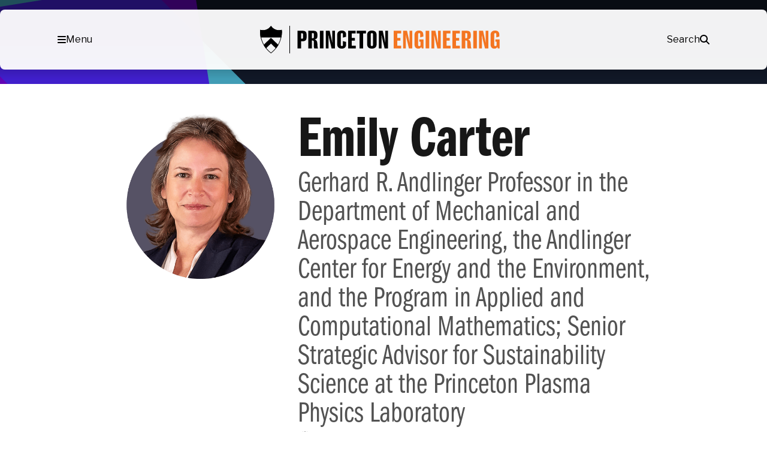

--- FILE ---
content_type: text/html; charset=UTF-8
request_url: https://engineering.princeton.edu/faculty/emily-carter
body_size: 55655
content:
<!DOCTYPE html>
<html lang="en-US">
<head>
	<meta charset="UTF-8" /><script type="text/javascript">(window.NREUM||(NREUM={})).init={privacy:{cookies_enabled:true},ajax:{deny_list:["bam.nr-data.net"]},feature_flags:["soft_nav"],distributed_tracing:{enabled:true}};(window.NREUM||(NREUM={})).loader_config={agentID:"1588608049",accountID:"3348991",trustKey:"66686",xpid:"VwUDWV9aCRABUVNbDgUPUlMF",licenseKey:"NRJS-b00d4b4e7850ab82d90",applicationID:"1529948474",browserID:"1588608049"};;/*! For license information please see nr-loader-spa-1.308.0.min.js.LICENSE.txt */
(()=>{var e,t,r={384:(e,t,r)=>{"use strict";r.d(t,{NT:()=>a,US:()=>u,Zm:()=>o,bQ:()=>d,dV:()=>c,pV:()=>l});var n=r(6154),i=r(1863),s=r(1910);const a={beacon:"bam.nr-data.net",errorBeacon:"bam.nr-data.net"};function o(){return n.gm.NREUM||(n.gm.NREUM={}),void 0===n.gm.newrelic&&(n.gm.newrelic=n.gm.NREUM),n.gm.NREUM}function c(){let e=o();return e.o||(e.o={ST:n.gm.setTimeout,SI:n.gm.setImmediate||n.gm.setInterval,CT:n.gm.clearTimeout,XHR:n.gm.XMLHttpRequest,REQ:n.gm.Request,EV:n.gm.Event,PR:n.gm.Promise,MO:n.gm.MutationObserver,FETCH:n.gm.fetch,WS:n.gm.WebSocket},(0,s.i)(...Object.values(e.o))),e}function d(e,t){let r=o();r.initializedAgents??={},t.initializedAt={ms:(0,i.t)(),date:new Date},r.initializedAgents[e]=t}function u(e,t){o()[e]=t}function l(){return function(){let e=o();const t=e.info||{};e.info={beacon:a.beacon,errorBeacon:a.errorBeacon,...t}}(),function(){let e=o();const t=e.init||{};e.init={...t}}(),c(),function(){let e=o();const t=e.loader_config||{};e.loader_config={...t}}(),o()}},782:(e,t,r)=>{"use strict";r.d(t,{T:()=>n});const n=r(860).K7.pageViewTiming},860:(e,t,r)=>{"use strict";r.d(t,{$J:()=>u,K7:()=>c,P3:()=>d,XX:()=>i,Yy:()=>o,df:()=>s,qY:()=>n,v4:()=>a});const n="events",i="jserrors",s="browser/blobs",a="rum",o="browser/logs",c={ajax:"ajax",genericEvents:"generic_events",jserrors:i,logging:"logging",metrics:"metrics",pageAction:"page_action",pageViewEvent:"page_view_event",pageViewTiming:"page_view_timing",sessionReplay:"session_replay",sessionTrace:"session_trace",softNav:"soft_navigations",spa:"spa"},d={[c.pageViewEvent]:1,[c.pageViewTiming]:2,[c.metrics]:3,[c.jserrors]:4,[c.spa]:5,[c.ajax]:6,[c.sessionTrace]:7,[c.softNav]:8,[c.sessionReplay]:9,[c.logging]:10,[c.genericEvents]:11},u={[c.pageViewEvent]:a,[c.pageViewTiming]:n,[c.ajax]:n,[c.spa]:n,[c.softNav]:n,[c.metrics]:i,[c.jserrors]:i,[c.sessionTrace]:s,[c.sessionReplay]:s,[c.logging]:o,[c.genericEvents]:"ins"}},944:(e,t,r)=>{"use strict";r.d(t,{R:()=>i});var n=r(3241);function i(e,t){"function"==typeof console.debug&&(console.debug("New Relic Warning: https://github.com/newrelic/newrelic-browser-agent/blob/main/docs/warning-codes.md#".concat(e),t),(0,n.W)({agentIdentifier:null,drained:null,type:"data",name:"warn",feature:"warn",data:{code:e,secondary:t}}))}},993:(e,t,r)=>{"use strict";r.d(t,{A$:()=>s,ET:()=>a,TZ:()=>o,p_:()=>i});var n=r(860);const i={ERROR:"ERROR",WARN:"WARN",INFO:"INFO",DEBUG:"DEBUG",TRACE:"TRACE"},s={OFF:0,ERROR:1,WARN:2,INFO:3,DEBUG:4,TRACE:5},a="log",o=n.K7.logging},1541:(e,t,r)=>{"use strict";r.d(t,{U:()=>i,f:()=>n});const n={MFE:"MFE",BA:"BA"};function i(e,t){if(2!==t?.harvestEndpointVersion)return{};const r=t.agentRef.runtime.appMetadata.agents[0].entityGuid;return e?{"source.id":e.id,"source.name":e.name,"source.type":e.type,"parent.id":e.parent?.id||r,"parent.type":e.parent?.type||n.BA}:{"entity.guid":r,appId:t.agentRef.info.applicationID}}},1687:(e,t,r)=>{"use strict";r.d(t,{Ak:()=>d,Ze:()=>h,x3:()=>u});var n=r(3241),i=r(7836),s=r(3606),a=r(860),o=r(2646);const c={};function d(e,t){const r={staged:!1,priority:a.P3[t]||0};l(e),c[e].get(t)||c[e].set(t,r)}function u(e,t){e&&c[e]&&(c[e].get(t)&&c[e].delete(t),p(e,t,!1),c[e].size&&f(e))}function l(e){if(!e)throw new Error("agentIdentifier required");c[e]||(c[e]=new Map)}function h(e="",t="feature",r=!1){if(l(e),!e||!c[e].get(t)||r)return p(e,t);c[e].get(t).staged=!0,f(e)}function f(e){const t=Array.from(c[e]);t.every(([e,t])=>t.staged)&&(t.sort((e,t)=>e[1].priority-t[1].priority),t.forEach(([t])=>{c[e].delete(t),p(e,t)}))}function p(e,t,r=!0){const a=e?i.ee.get(e):i.ee,c=s.i.handlers;if(!a.aborted&&a.backlog&&c){if((0,n.W)({agentIdentifier:e,type:"lifecycle",name:"drain",feature:t}),r){const e=a.backlog[t],r=c[t];if(r){for(let t=0;e&&t<e.length;++t)g(e[t],r);Object.entries(r).forEach(([e,t])=>{Object.values(t||{}).forEach(t=>{t[0]?.on&&t[0]?.context()instanceof o.y&&t[0].on(e,t[1])})})}}a.isolatedBacklog||delete c[t],a.backlog[t]=null,a.emit("drain-"+t,[])}}function g(e,t){var r=e[1];Object.values(t[r]||{}).forEach(t=>{var r=e[0];if(t[0]===r){var n=t[1],i=e[3],s=e[2];n.apply(i,s)}})}},1738:(e,t,r)=>{"use strict";r.d(t,{U:()=>f,Y:()=>h});var n=r(3241),i=r(9908),s=r(1863),a=r(944),o=r(5701),c=r(3969),d=r(8362),u=r(860),l=r(4261);function h(e,t,r,s){const h=s||r;!h||h[e]&&h[e]!==d.d.prototype[e]||(h[e]=function(){(0,i.p)(c.xV,["API/"+e+"/called"],void 0,u.K7.metrics,r.ee),(0,n.W)({agentIdentifier:r.agentIdentifier,drained:!!o.B?.[r.agentIdentifier],type:"data",name:"api",feature:l.Pl+e,data:{}});try{return t.apply(this,arguments)}catch(e){(0,a.R)(23,e)}})}function f(e,t,r,n,a){const o=e.info;null===r?delete o.jsAttributes[t]:o.jsAttributes[t]=r,(a||null===r)&&(0,i.p)(l.Pl+n,[(0,s.t)(),t,r],void 0,"session",e.ee)}},1741:(e,t,r)=>{"use strict";r.d(t,{W:()=>s});var n=r(944),i=r(4261);class s{#e(e,...t){if(this[e]!==s.prototype[e])return this[e](...t);(0,n.R)(35,e)}addPageAction(e,t){return this.#e(i.hG,e,t)}register(e){return this.#e(i.eY,e)}recordCustomEvent(e,t){return this.#e(i.fF,e,t)}setPageViewName(e,t){return this.#e(i.Fw,e,t)}setCustomAttribute(e,t,r){return this.#e(i.cD,e,t,r)}noticeError(e,t){return this.#e(i.o5,e,t)}setUserId(e,t=!1){return this.#e(i.Dl,e,t)}setApplicationVersion(e){return this.#e(i.nb,e)}setErrorHandler(e){return this.#e(i.bt,e)}addRelease(e,t){return this.#e(i.k6,e,t)}log(e,t){return this.#e(i.$9,e,t)}start(){return this.#e(i.d3)}finished(e){return this.#e(i.BL,e)}recordReplay(){return this.#e(i.CH)}pauseReplay(){return this.#e(i.Tb)}addToTrace(e){return this.#e(i.U2,e)}setCurrentRouteName(e){return this.#e(i.PA,e)}interaction(e){return this.#e(i.dT,e)}wrapLogger(e,t,r){return this.#e(i.Wb,e,t,r)}measure(e,t){return this.#e(i.V1,e,t)}consent(e){return this.#e(i.Pv,e)}}},1863:(e,t,r)=>{"use strict";function n(){return Math.floor(performance.now())}r.d(t,{t:()=>n})},1910:(e,t,r)=>{"use strict";r.d(t,{i:()=>s});var n=r(944);const i=new Map;function s(...e){return e.every(e=>{if(i.has(e))return i.get(e);const t="function"==typeof e?e.toString():"",r=t.includes("[native code]"),s=t.includes("nrWrapper");return r||s||(0,n.R)(64,e?.name||t),i.set(e,r),r})}},2555:(e,t,r)=>{"use strict";r.d(t,{D:()=>o,f:()=>a});var n=r(384),i=r(8122);const s={beacon:n.NT.beacon,errorBeacon:n.NT.errorBeacon,licenseKey:void 0,applicationID:void 0,sa:void 0,queueTime:void 0,applicationTime:void 0,ttGuid:void 0,user:void 0,account:void 0,product:void 0,extra:void 0,jsAttributes:{},userAttributes:void 0,atts:void 0,transactionName:void 0,tNamePlain:void 0};function a(e){try{return!!e.licenseKey&&!!e.errorBeacon&&!!e.applicationID}catch(e){return!1}}const o=e=>(0,i.a)(e,s)},2614:(e,t,r)=>{"use strict";r.d(t,{BB:()=>a,H3:()=>n,g:()=>d,iL:()=>c,tS:()=>o,uh:()=>i,wk:()=>s});const n="NRBA",i="SESSION",s=144e5,a=18e5,o={STARTED:"session-started",PAUSE:"session-pause",RESET:"session-reset",RESUME:"session-resume",UPDATE:"session-update"},c={SAME_TAB:"same-tab",CROSS_TAB:"cross-tab"},d={OFF:0,FULL:1,ERROR:2}},2646:(e,t,r)=>{"use strict";r.d(t,{y:()=>n});class n{constructor(e){this.contextId=e}}},2843:(e,t,r)=>{"use strict";r.d(t,{G:()=>s,u:()=>i});var n=r(3878);function i(e,t=!1,r,i){(0,n.DD)("visibilitychange",function(){if(t)return void("hidden"===document.visibilityState&&e());e(document.visibilityState)},r,i)}function s(e,t,r){(0,n.sp)("pagehide",e,t,r)}},3241:(e,t,r)=>{"use strict";r.d(t,{W:()=>s});var n=r(6154);const i="newrelic";function s(e={}){try{n.gm.dispatchEvent(new CustomEvent(i,{detail:e}))}catch(e){}}},3304:(e,t,r)=>{"use strict";r.d(t,{A:()=>s});var n=r(7836);const i=()=>{const e=new WeakSet;return(t,r)=>{if("object"==typeof r&&null!==r){if(e.has(r))return;e.add(r)}return r}};function s(e){try{return JSON.stringify(e,i())??""}catch(e){try{n.ee.emit("internal-error",[e])}catch(e){}return""}}},3333:(e,t,r)=>{"use strict";r.d(t,{$v:()=>u,TZ:()=>n,Xh:()=>c,Zp:()=>i,kd:()=>d,mq:()=>o,nf:()=>a,qN:()=>s});const n=r(860).K7.genericEvents,i=["auxclick","click","copy","keydown","paste","scrollend"],s=["focus","blur"],a=4,o=1e3,c=2e3,d=["PageAction","UserAction","BrowserPerformance"],u={RESOURCES:"experimental.resources",REGISTER:"register"}},3434:(e,t,r)=>{"use strict";r.d(t,{Jt:()=>s,YM:()=>d});var n=r(7836),i=r(5607);const s="nr@original:".concat(i.W),a=50;var o=Object.prototype.hasOwnProperty,c=!1;function d(e,t){return e||(e=n.ee),r.inPlace=function(e,t,n,i,s){n||(n="");const a="-"===n.charAt(0);for(let o=0;o<t.length;o++){const c=t[o],d=e[c];l(d)||(e[c]=r(d,a?c+n:n,i,c,s))}},r.flag=s,r;function r(t,r,n,c,d){return l(t)?t:(r||(r=""),nrWrapper[s]=t,function(e,t,r){if(Object.defineProperty&&Object.keys)try{return Object.keys(e).forEach(function(r){Object.defineProperty(t,r,{get:function(){return e[r]},set:function(t){return e[r]=t,t}})}),t}catch(e){u([e],r)}for(var n in e)o.call(e,n)&&(t[n]=e[n])}(t,nrWrapper,e),nrWrapper);function nrWrapper(){var s,o,l,h;let f;try{o=this,s=[...arguments],l="function"==typeof n?n(s,o):n||{}}catch(t){u([t,"",[s,o,c],l],e)}i(r+"start",[s,o,c],l,d);const p=performance.now();let g;try{return h=t.apply(o,s),g=performance.now(),h}catch(e){throw g=performance.now(),i(r+"err",[s,o,e],l,d),f=e,f}finally{const e=g-p,t={start:p,end:g,duration:e,isLongTask:e>=a,methodName:c,thrownError:f};t.isLongTask&&i("long-task",[t,o],l,d),i(r+"end",[s,o,h],l,d)}}}function i(r,n,i,s){if(!c||t){var a=c;c=!0;try{e.emit(r,n,i,t,s)}catch(t){u([t,r,n,i],e)}c=a}}}function u(e,t){t||(t=n.ee);try{t.emit("internal-error",e)}catch(e){}}function l(e){return!(e&&"function"==typeof e&&e.apply&&!e[s])}},3606:(e,t,r)=>{"use strict";r.d(t,{i:()=>s});var n=r(9908);s.on=a;var i=s.handlers={};function s(e,t,r,s){a(s||n.d,i,e,t,r)}function a(e,t,r,i,s){s||(s="feature"),e||(e=n.d);var a=t[s]=t[s]||{};(a[r]=a[r]||[]).push([e,i])}},3738:(e,t,r)=>{"use strict";r.d(t,{He:()=>i,Kp:()=>o,Lc:()=>d,Rz:()=>u,TZ:()=>n,bD:()=>s,d3:()=>a,jx:()=>l,sl:()=>h,uP:()=>c});const n=r(860).K7.sessionTrace,i="bstResource",s="resource",a="-start",o="-end",c="fn"+a,d="fn"+o,u="pushState",l=1e3,h=3e4},3785:(e,t,r)=>{"use strict";r.d(t,{R:()=>c,b:()=>d});var n=r(9908),i=r(1863),s=r(860),a=r(3969),o=r(993);function c(e,t,r={},c=o.p_.INFO,d=!0,u,l=(0,i.t)()){(0,n.p)(a.xV,["API/logging/".concat(c.toLowerCase(),"/called")],void 0,s.K7.metrics,e),(0,n.p)(o.ET,[l,t,r,c,d,u],void 0,s.K7.logging,e)}function d(e){return"string"==typeof e&&Object.values(o.p_).some(t=>t===e.toUpperCase().trim())}},3878:(e,t,r)=>{"use strict";function n(e,t){return{capture:e,passive:!1,signal:t}}function i(e,t,r=!1,i){window.addEventListener(e,t,n(r,i))}function s(e,t,r=!1,i){document.addEventListener(e,t,n(r,i))}r.d(t,{DD:()=>s,jT:()=>n,sp:()=>i})},3962:(e,t,r)=>{"use strict";r.d(t,{AM:()=>a,O2:()=>l,OV:()=>s,Qu:()=>h,TZ:()=>c,ih:()=>f,pP:()=>o,t1:()=>u,tC:()=>i,wD:()=>d});var n=r(860);const i=["click","keydown","submit"],s="popstate",a="api",o="initialPageLoad",c=n.K7.softNav,d=5e3,u=500,l={INITIAL_PAGE_LOAD:"",ROUTE_CHANGE:1,UNSPECIFIED:2},h={INTERACTION:1,AJAX:2,CUSTOM_END:3,CUSTOM_TRACER:4},f={IP:"in progress",PF:"pending finish",FIN:"finished",CAN:"cancelled"}},3969:(e,t,r)=>{"use strict";r.d(t,{TZ:()=>n,XG:()=>o,rs:()=>i,xV:()=>a,z_:()=>s});const n=r(860).K7.metrics,i="sm",s="cm",a="storeSupportabilityMetrics",o="storeEventMetrics"},4234:(e,t,r)=>{"use strict";r.d(t,{W:()=>s});var n=r(7836),i=r(1687);class s{constructor(e,t){this.agentIdentifier=e,this.ee=n.ee.get(e),this.featureName=t,this.blocked=!1}deregisterDrain(){(0,i.x3)(this.agentIdentifier,this.featureName)}}},4261:(e,t,r)=>{"use strict";r.d(t,{$9:()=>u,BL:()=>c,CH:()=>p,Dl:()=>R,Fw:()=>w,PA:()=>v,Pl:()=>n,Pv:()=>A,Tb:()=>h,U2:()=>a,V1:()=>E,Wb:()=>T,bt:()=>y,cD:()=>b,d3:()=>x,dT:()=>d,eY:()=>g,fF:()=>f,hG:()=>s,hw:()=>i,k6:()=>o,nb:()=>m,o5:()=>l});const n="api-",i=n+"ixn-",s="addPageAction",a="addToTrace",o="addRelease",c="finished",d="interaction",u="log",l="noticeError",h="pauseReplay",f="recordCustomEvent",p="recordReplay",g="register",m="setApplicationVersion",v="setCurrentRouteName",b="setCustomAttribute",y="setErrorHandler",w="setPageViewName",R="setUserId",x="start",T="wrapLogger",E="measure",A="consent"},5205:(e,t,r)=>{"use strict";r.d(t,{j:()=>S});var n=r(384),i=r(1741);var s=r(2555),a=r(3333);const o=e=>{if(!e||"string"!=typeof e)return!1;try{document.createDocumentFragment().querySelector(e)}catch{return!1}return!0};var c=r(2614),d=r(944),u=r(8122);const l="[data-nr-mask]",h=e=>(0,u.a)(e,(()=>{const e={feature_flags:[],experimental:{allow_registered_children:!1,resources:!1},mask_selector:"*",block_selector:"[data-nr-block]",mask_input_options:{color:!1,date:!1,"datetime-local":!1,email:!1,month:!1,number:!1,range:!1,search:!1,tel:!1,text:!1,time:!1,url:!1,week:!1,textarea:!1,select:!1,password:!0}};return{ajax:{deny_list:void 0,block_internal:!0,enabled:!0,autoStart:!0},api:{get allow_registered_children(){return e.feature_flags.includes(a.$v.REGISTER)||e.experimental.allow_registered_children},set allow_registered_children(t){e.experimental.allow_registered_children=t},duplicate_registered_data:!1},browser_consent_mode:{enabled:!1},distributed_tracing:{enabled:void 0,exclude_newrelic_header:void 0,cors_use_newrelic_header:void 0,cors_use_tracecontext_headers:void 0,allowed_origins:void 0},get feature_flags(){return e.feature_flags},set feature_flags(t){e.feature_flags=t},generic_events:{enabled:!0,autoStart:!0},harvest:{interval:30},jserrors:{enabled:!0,autoStart:!0},logging:{enabled:!0,autoStart:!0},metrics:{enabled:!0,autoStart:!0},obfuscate:void 0,page_action:{enabled:!0},page_view_event:{enabled:!0,autoStart:!0},page_view_timing:{enabled:!0,autoStart:!0},performance:{capture_marks:!1,capture_measures:!1,capture_detail:!0,resources:{get enabled(){return e.feature_flags.includes(a.$v.RESOURCES)||e.experimental.resources},set enabled(t){e.experimental.resources=t},asset_types:[],first_party_domains:[],ignore_newrelic:!0}},privacy:{cookies_enabled:!0},proxy:{assets:void 0,beacon:void 0},session:{expiresMs:c.wk,inactiveMs:c.BB},session_replay:{autoStart:!0,enabled:!1,preload:!1,sampling_rate:10,error_sampling_rate:100,collect_fonts:!1,inline_images:!1,fix_stylesheets:!0,mask_all_inputs:!0,get mask_text_selector(){return e.mask_selector},set mask_text_selector(t){o(t)?e.mask_selector="".concat(t,",").concat(l):""===t||null===t?e.mask_selector=l:(0,d.R)(5,t)},get block_class(){return"nr-block"},get ignore_class(){return"nr-ignore"},get mask_text_class(){return"nr-mask"},get block_selector(){return e.block_selector},set block_selector(t){o(t)?e.block_selector+=",".concat(t):""!==t&&(0,d.R)(6,t)},get mask_input_options(){return e.mask_input_options},set mask_input_options(t){t&&"object"==typeof t?e.mask_input_options={...t,password:!0}:(0,d.R)(7,t)}},session_trace:{enabled:!0,autoStart:!0},soft_navigations:{enabled:!0,autoStart:!0},spa:{enabled:!0,autoStart:!0},ssl:void 0,user_actions:{enabled:!0,elementAttributes:["id","className","tagName","type"]}}})());var f=r(6154),p=r(9324);let g=0;const m={buildEnv:p.F3,distMethod:p.Xs,version:p.xv,originTime:f.WN},v={consented:!1},b={appMetadata:{},get consented(){return this.session?.state?.consent||v.consented},set consented(e){v.consented=e},customTransaction:void 0,denyList:void 0,disabled:!1,harvester:void 0,isolatedBacklog:!1,isRecording:!1,loaderType:void 0,maxBytes:3e4,obfuscator:void 0,onerror:void 0,ptid:void 0,releaseIds:{},session:void 0,timeKeeper:void 0,registeredEntities:[],jsAttributesMetadata:{bytes:0},get harvestCount(){return++g}},y=e=>{const t=(0,u.a)(e,b),r=Object.keys(m).reduce((e,t)=>(e[t]={value:m[t],writable:!1,configurable:!0,enumerable:!0},e),{});return Object.defineProperties(t,r)};var w=r(5701);const R=e=>{const t=e.startsWith("http");e+="/",r.p=t?e:"https://"+e};var x=r(7836),T=r(3241);const E={accountID:void 0,trustKey:void 0,agentID:void 0,licenseKey:void 0,applicationID:void 0,xpid:void 0},A=e=>(0,u.a)(e,E),_=new Set;function S(e,t={},r,a){let{init:o,info:c,loader_config:d,runtime:u={},exposed:l=!0}=t;if(!c){const e=(0,n.pV)();o=e.init,c=e.info,d=e.loader_config}e.init=h(o||{}),e.loader_config=A(d||{}),c.jsAttributes??={},f.bv&&(c.jsAttributes.isWorker=!0),e.info=(0,s.D)(c);const p=e.init,g=[c.beacon,c.errorBeacon];_.has(e.agentIdentifier)||(p.proxy.assets&&(R(p.proxy.assets),g.push(p.proxy.assets)),p.proxy.beacon&&g.push(p.proxy.beacon),e.beacons=[...g],function(e){const t=(0,n.pV)();Object.getOwnPropertyNames(i.W.prototype).forEach(r=>{const n=i.W.prototype[r];if("function"!=typeof n||"constructor"===n)return;let s=t[r];e[r]&&!1!==e.exposed&&"micro-agent"!==e.runtime?.loaderType&&(t[r]=(...t)=>{const n=e[r](...t);return s?s(...t):n})})}(e),(0,n.US)("activatedFeatures",w.B)),u.denyList=[...p.ajax.deny_list||[],...p.ajax.block_internal?g:[]],u.ptid=e.agentIdentifier,u.loaderType=r,e.runtime=y(u),_.has(e.agentIdentifier)||(e.ee=x.ee.get(e.agentIdentifier),e.exposed=l,(0,T.W)({agentIdentifier:e.agentIdentifier,drained:!!w.B?.[e.agentIdentifier],type:"lifecycle",name:"initialize",feature:void 0,data:e.config})),_.add(e.agentIdentifier)}},5270:(e,t,r)=>{"use strict";r.d(t,{Aw:()=>a,SR:()=>s,rF:()=>o});var n=r(384),i=r(7767);function s(e){return!!(0,n.dV)().o.MO&&(0,i.V)(e)&&!0===e?.session_trace.enabled}function a(e){return!0===e?.session_replay.preload&&s(e)}function o(e,t){try{if("string"==typeof t?.type){if("password"===t.type.toLowerCase())return"*".repeat(e?.length||0);if(void 0!==t?.dataset?.nrUnmask||t?.classList?.contains("nr-unmask"))return e}}catch(e){}return"string"==typeof e?e.replace(/[\S]/g,"*"):"*".repeat(e?.length||0)}},5289:(e,t,r)=>{"use strict";r.d(t,{GG:()=>a,Qr:()=>c,sB:()=>o});var n=r(3878),i=r(6389);function s(){return"undefined"==typeof document||"complete"===document.readyState}function a(e,t){if(s())return e();const r=(0,i.J)(e),a=setInterval(()=>{s()&&(clearInterval(a),r())},500);(0,n.sp)("load",r,t)}function o(e){if(s())return e();(0,n.DD)("DOMContentLoaded",e)}function c(e){if(s())return e();(0,n.sp)("popstate",e)}},5607:(e,t,r)=>{"use strict";r.d(t,{W:()=>n});const n=(0,r(9566).bz)()},5701:(e,t,r)=>{"use strict";r.d(t,{B:()=>s,t:()=>a});var n=r(3241);const i=new Set,s={};function a(e,t){const r=t.agentIdentifier;s[r]??={},e&&"object"==typeof e&&(i.has(r)||(t.ee.emit("rumresp",[e]),s[r]=e,i.add(r),(0,n.W)({agentIdentifier:r,loaded:!0,drained:!0,type:"lifecycle",name:"load",feature:void 0,data:e})))}},6154:(e,t,r)=>{"use strict";r.d(t,{OF:()=>d,RI:()=>i,WN:()=>h,bv:()=>s,eN:()=>f,gm:()=>a,lR:()=>l,m:()=>c,mw:()=>o,sb:()=>u});var n=r(1863);const i="undefined"!=typeof window&&!!window.document,s="undefined"!=typeof WorkerGlobalScope&&("undefined"!=typeof self&&self instanceof WorkerGlobalScope&&self.navigator instanceof WorkerNavigator||"undefined"!=typeof globalThis&&globalThis instanceof WorkerGlobalScope&&globalThis.navigator instanceof WorkerNavigator),a=i?window:"undefined"!=typeof WorkerGlobalScope&&("undefined"!=typeof self&&self instanceof WorkerGlobalScope&&self||"undefined"!=typeof globalThis&&globalThis instanceof WorkerGlobalScope&&globalThis),o=Boolean("hidden"===a?.document?.visibilityState),c=""+a?.location,d=/iPad|iPhone|iPod/.test(a.navigator?.userAgent),u=d&&"undefined"==typeof SharedWorker,l=(()=>{const e=a.navigator?.userAgent?.match(/Firefox[/\s](\d+\.\d+)/);return Array.isArray(e)&&e.length>=2?+e[1]:0})(),h=Date.now()-(0,n.t)(),f=()=>"undefined"!=typeof PerformanceNavigationTiming&&a?.performance?.getEntriesByType("navigation")?.[0]?.responseStart},6344:(e,t,r)=>{"use strict";r.d(t,{BB:()=>u,Qb:()=>l,TZ:()=>i,Ug:()=>a,Vh:()=>s,_s:()=>o,bc:()=>d,yP:()=>c});var n=r(2614);const i=r(860).K7.sessionReplay,s="errorDuringReplay",a=.12,o={DomContentLoaded:0,Load:1,FullSnapshot:2,IncrementalSnapshot:3,Meta:4,Custom:5},c={[n.g.ERROR]:15e3,[n.g.FULL]:3e5,[n.g.OFF]:0},d={RESET:{message:"Session was reset",sm:"Reset"},IMPORT:{message:"Recorder failed to import",sm:"Import"},TOO_MANY:{message:"429: Too Many Requests",sm:"Too-Many"},TOO_BIG:{message:"Payload was too large",sm:"Too-Big"},CROSS_TAB:{message:"Session Entity was set to OFF on another tab",sm:"Cross-Tab"},ENTITLEMENTS:{message:"Session Replay is not allowed and will not be started",sm:"Entitlement"}},u=5e3,l={API:"api",RESUME:"resume",SWITCH_TO_FULL:"switchToFull",INITIALIZE:"initialize",PRELOAD:"preload"}},6389:(e,t,r)=>{"use strict";function n(e,t=500,r={}){const n=r?.leading||!1;let i;return(...r)=>{n&&void 0===i&&(e.apply(this,r),i=setTimeout(()=>{i=clearTimeout(i)},t)),n||(clearTimeout(i),i=setTimeout(()=>{e.apply(this,r)},t))}}function i(e){let t=!1;return(...r)=>{t||(t=!0,e.apply(this,r))}}r.d(t,{J:()=>i,s:()=>n})},6630:(e,t,r)=>{"use strict";r.d(t,{T:()=>n});const n=r(860).K7.pageViewEvent},6774:(e,t,r)=>{"use strict";r.d(t,{T:()=>n});const n=r(860).K7.jserrors},7295:(e,t,r)=>{"use strict";r.d(t,{Xv:()=>a,gX:()=>i,iW:()=>s});var n=[];function i(e){if(!e||s(e))return!1;if(0===n.length)return!0;if("*"===n[0].hostname)return!1;for(var t=0;t<n.length;t++){var r=n[t];if(r.hostname.test(e.hostname)&&r.pathname.test(e.pathname))return!1}return!0}function s(e){return void 0===e.hostname}function a(e){if(n=[],e&&e.length)for(var t=0;t<e.length;t++){let r=e[t];if(!r)continue;if("*"===r)return void(n=[{hostname:"*"}]);0===r.indexOf("http://")?r=r.substring(7):0===r.indexOf("https://")&&(r=r.substring(8));const i=r.indexOf("/");let s,a;i>0?(s=r.substring(0,i),a=r.substring(i)):(s=r,a="*");let[c]=s.split(":");n.push({hostname:o(c),pathname:o(a,!0)})}}function o(e,t=!1){const r=e.replace(/[.+?^${}()|[\]\\]/g,e=>"\\"+e).replace(/\*/g,".*?");return new RegExp((t?"^":"")+r+"$")}},7485:(e,t,r)=>{"use strict";r.d(t,{D:()=>i});var n=r(6154);function i(e){if(0===(e||"").indexOf("data:"))return{protocol:"data"};try{const t=new URL(e,location.href),r={port:t.port,hostname:t.hostname,pathname:t.pathname,search:t.search,protocol:t.protocol.slice(0,t.protocol.indexOf(":")),sameOrigin:t.protocol===n.gm?.location?.protocol&&t.host===n.gm?.location?.host};return r.port&&""!==r.port||("http:"===t.protocol&&(r.port="80"),"https:"===t.protocol&&(r.port="443")),r.pathname&&""!==r.pathname?r.pathname.startsWith("/")||(r.pathname="/".concat(r.pathname)):r.pathname="/",r}catch(e){return{}}}},7699:(e,t,r)=>{"use strict";r.d(t,{It:()=>s,KC:()=>o,No:()=>i,qh:()=>a});var n=r(860);const i=16e3,s=1e6,a="SESSION_ERROR",o={[n.K7.logging]:!0,[n.K7.genericEvents]:!1,[n.K7.jserrors]:!1,[n.K7.ajax]:!1}},7767:(e,t,r)=>{"use strict";r.d(t,{V:()=>i});var n=r(6154);const i=e=>n.RI&&!0===e?.privacy.cookies_enabled},7836:(e,t,r)=>{"use strict";r.d(t,{P:()=>o,ee:()=>c});var n=r(384),i=r(8990),s=r(2646),a=r(5607);const o="nr@context:".concat(a.W),c=function e(t,r){var n={},a={},u={},l=!1;try{l=16===r.length&&d.initializedAgents?.[r]?.runtime.isolatedBacklog}catch(e){}var h={on:p,addEventListener:p,removeEventListener:function(e,t){var r=n[e];if(!r)return;for(var i=0;i<r.length;i++)r[i]===t&&r.splice(i,1)},emit:function(e,r,n,i,s){!1!==s&&(s=!0);if(c.aborted&&!i)return;t&&s&&t.emit(e,r,n);var o=f(n);g(e).forEach(e=>{e.apply(o,r)});var d=v()[a[e]];d&&d.push([h,e,r,o]);return o},get:m,listeners:g,context:f,buffer:function(e,t){const r=v();if(t=t||"feature",h.aborted)return;Object.entries(e||{}).forEach(([e,n])=>{a[n]=t,t in r||(r[t]=[])})},abort:function(){h._aborted=!0,Object.keys(h.backlog).forEach(e=>{delete h.backlog[e]})},isBuffering:function(e){return!!v()[a[e]]},debugId:r,backlog:l?{}:t&&"object"==typeof t.backlog?t.backlog:{},isolatedBacklog:l};return Object.defineProperty(h,"aborted",{get:()=>{let e=h._aborted||!1;return e||(t&&(e=t.aborted),e)}}),h;function f(e){return e&&e instanceof s.y?e:e?(0,i.I)(e,o,()=>new s.y(o)):new s.y(o)}function p(e,t){n[e]=g(e).concat(t)}function g(e){return n[e]||[]}function m(t){return u[t]=u[t]||e(h,t)}function v(){return h.backlog}}(void 0,"globalEE"),d=(0,n.Zm)();d.ee||(d.ee=c)},8122:(e,t,r)=>{"use strict";r.d(t,{a:()=>i});var n=r(944);function i(e,t){try{if(!e||"object"!=typeof e)return(0,n.R)(3);if(!t||"object"!=typeof t)return(0,n.R)(4);const r=Object.create(Object.getPrototypeOf(t),Object.getOwnPropertyDescriptors(t)),s=0===Object.keys(r).length?e:r;for(let a in s)if(void 0!==e[a])try{if(null===e[a]){r[a]=null;continue}Array.isArray(e[a])&&Array.isArray(t[a])?r[a]=Array.from(new Set([...e[a],...t[a]])):"object"==typeof e[a]&&"object"==typeof t[a]?r[a]=i(e[a],t[a]):r[a]=e[a]}catch(e){r[a]||(0,n.R)(1,e)}return r}catch(e){(0,n.R)(2,e)}}},8139:(e,t,r)=>{"use strict";r.d(t,{u:()=>h});var n=r(7836),i=r(3434),s=r(8990),a=r(6154);const o={},c=a.gm.XMLHttpRequest,d="addEventListener",u="removeEventListener",l="nr@wrapped:".concat(n.P);function h(e){var t=function(e){return(e||n.ee).get("events")}(e);if(o[t.debugId]++)return t;o[t.debugId]=1;var r=(0,i.YM)(t,!0);function h(e){r.inPlace(e,[d,u],"-",p)}function p(e,t){return e[1]}return"getPrototypeOf"in Object&&(a.RI&&f(document,h),c&&f(c.prototype,h),f(a.gm,h)),t.on(d+"-start",function(e,t){var n=e[1];if(null!==n&&("function"==typeof n||"object"==typeof n)&&"newrelic"!==e[0]){var i=(0,s.I)(n,l,function(){var e={object:function(){if("function"!=typeof n.handleEvent)return;return n.handleEvent.apply(n,arguments)},function:n}[typeof n];return e?r(e,"fn-",null,e.name||"anonymous"):n});this.wrapped=e[1]=i}}),t.on(u+"-start",function(e){e[1]=this.wrapped||e[1]}),t}function f(e,t,...r){let n=e;for(;"object"==typeof n&&!Object.prototype.hasOwnProperty.call(n,d);)n=Object.getPrototypeOf(n);n&&t(n,...r)}},8362:(e,t,r)=>{"use strict";r.d(t,{d:()=>s});var n=r(9566),i=r(1741);class s extends i.W{agentIdentifier=(0,n.LA)(16)}},8374:(e,t,r)=>{r.nc=(()=>{try{return document?.currentScript?.nonce}catch(e){}return""})()},8990:(e,t,r)=>{"use strict";r.d(t,{I:()=>i});var n=Object.prototype.hasOwnProperty;function i(e,t,r){if(n.call(e,t))return e[t];var i=r();if(Object.defineProperty&&Object.keys)try{return Object.defineProperty(e,t,{value:i,writable:!0,enumerable:!1}),i}catch(e){}return e[t]=i,i}},9119:(e,t,r)=>{"use strict";r.d(t,{L:()=>s});var n=/([^?#]*)[^#]*(#[^?]*|$).*/,i=/([^?#]*)().*/;function s(e,t){return e?e.replace(t?n:i,"$1$2"):e}},9300:(e,t,r)=>{"use strict";r.d(t,{T:()=>n});const n=r(860).K7.ajax},9324:(e,t,r)=>{"use strict";r.d(t,{AJ:()=>a,F3:()=>i,Xs:()=>s,Yq:()=>o,xv:()=>n});const n="1.308.0",i="PROD",s="CDN",a="@newrelic/rrweb",o="1.0.1"},9566:(e,t,r)=>{"use strict";r.d(t,{LA:()=>o,ZF:()=>c,bz:()=>a,el:()=>d});var n=r(6154);const i="xxxxxxxx-xxxx-4xxx-yxxx-xxxxxxxxxxxx";function s(e,t){return e?15&e[t]:16*Math.random()|0}function a(){const e=n.gm?.crypto||n.gm?.msCrypto;let t,r=0;return e&&e.getRandomValues&&(t=e.getRandomValues(new Uint8Array(30))),i.split("").map(e=>"x"===e?s(t,r++).toString(16):"y"===e?(3&s()|8).toString(16):e).join("")}function o(e){const t=n.gm?.crypto||n.gm?.msCrypto;let r,i=0;t&&t.getRandomValues&&(r=t.getRandomValues(new Uint8Array(e)));const a=[];for(var o=0;o<e;o++)a.push(s(r,i++).toString(16));return a.join("")}function c(){return o(16)}function d(){return o(32)}},9908:(e,t,r)=>{"use strict";r.d(t,{d:()=>n,p:()=>i});var n=r(7836).ee.get("handle");function i(e,t,r,i,s){s?(s.buffer([e],i),s.emit(e,t,r)):(n.buffer([e],i),n.emit(e,t,r))}}},n={};function i(e){var t=n[e];if(void 0!==t)return t.exports;var s=n[e]={exports:{}};return r[e](s,s.exports,i),s.exports}i.m=r,i.d=(e,t)=>{for(var r in t)i.o(t,r)&&!i.o(e,r)&&Object.defineProperty(e,r,{enumerable:!0,get:t[r]})},i.f={},i.e=e=>Promise.all(Object.keys(i.f).reduce((t,r)=>(i.f[r](e,t),t),[])),i.u=e=>({212:"nr-spa-compressor",249:"nr-spa-recorder",478:"nr-spa"}[e]+"-1.308.0.min.js"),i.o=(e,t)=>Object.prototype.hasOwnProperty.call(e,t),e={},t="NRBA-1.308.0.PROD:",i.l=(r,n,s,a)=>{if(e[r])e[r].push(n);else{var o,c;if(void 0!==s)for(var d=document.getElementsByTagName("script"),u=0;u<d.length;u++){var l=d[u];if(l.getAttribute("src")==r||l.getAttribute("data-webpack")==t+s){o=l;break}}if(!o){c=!0;var h={478:"sha512-RSfSVnmHk59T/uIPbdSE0LPeqcEdF4/+XhfJdBuccH5rYMOEZDhFdtnh6X6nJk7hGpzHd9Ujhsy7lZEz/ORYCQ==",249:"sha512-ehJXhmntm85NSqW4MkhfQqmeKFulra3klDyY0OPDUE+sQ3GokHlPh1pmAzuNy//3j4ac6lzIbmXLvGQBMYmrkg==",212:"sha512-B9h4CR46ndKRgMBcK+j67uSR2RCnJfGefU+A7FrgR/k42ovXy5x/MAVFiSvFxuVeEk/pNLgvYGMp1cBSK/G6Fg=="};(o=document.createElement("script")).charset="utf-8",i.nc&&o.setAttribute("nonce",i.nc),o.setAttribute("data-webpack",t+s),o.src=r,0!==o.src.indexOf(window.location.origin+"/")&&(o.crossOrigin="anonymous"),h[a]&&(o.integrity=h[a])}e[r]=[n];var f=(t,n)=>{o.onerror=o.onload=null,clearTimeout(p);var i=e[r];if(delete e[r],o.parentNode&&o.parentNode.removeChild(o),i&&i.forEach(e=>e(n)),t)return t(n)},p=setTimeout(f.bind(null,void 0,{type:"timeout",target:o}),12e4);o.onerror=f.bind(null,o.onerror),o.onload=f.bind(null,o.onload),c&&document.head.appendChild(o)}},i.r=e=>{"undefined"!=typeof Symbol&&Symbol.toStringTag&&Object.defineProperty(e,Symbol.toStringTag,{value:"Module"}),Object.defineProperty(e,"__esModule",{value:!0})},i.p="https://js-agent.newrelic.com/",(()=>{var e={38:0,788:0};i.f.j=(t,r)=>{var n=i.o(e,t)?e[t]:void 0;if(0!==n)if(n)r.push(n[2]);else{var s=new Promise((r,i)=>n=e[t]=[r,i]);r.push(n[2]=s);var a=i.p+i.u(t),o=new Error;i.l(a,r=>{if(i.o(e,t)&&(0!==(n=e[t])&&(e[t]=void 0),n)){var s=r&&("load"===r.type?"missing":r.type),a=r&&r.target&&r.target.src;o.message="Loading chunk "+t+" failed: ("+s+": "+a+")",o.name="ChunkLoadError",o.type=s,o.request=a,n[1](o)}},"chunk-"+t,t)}};var t=(t,r)=>{var n,s,[a,o,c]=r,d=0;if(a.some(t=>0!==e[t])){for(n in o)i.o(o,n)&&(i.m[n]=o[n]);if(c)c(i)}for(t&&t(r);d<a.length;d++)s=a[d],i.o(e,s)&&e[s]&&e[s][0](),e[s]=0},r=self["webpackChunk:NRBA-1.308.0.PROD"]=self["webpackChunk:NRBA-1.308.0.PROD"]||[];r.forEach(t.bind(null,0)),r.push=t.bind(null,r.push.bind(r))})(),(()=>{"use strict";i(8374);var e=i(8362),t=i(860);const r=Object.values(t.K7);var n=i(5205);var s=i(9908),a=i(1863),o=i(4261),c=i(1738);var d=i(1687),u=i(4234),l=i(5289),h=i(6154),f=i(944),p=i(5270),g=i(7767),m=i(6389),v=i(7699);class b extends u.W{constructor(e,t){super(e.agentIdentifier,t),this.agentRef=e,this.abortHandler=void 0,this.featAggregate=void 0,this.loadedSuccessfully=void 0,this.onAggregateImported=new Promise(e=>{this.loadedSuccessfully=e}),this.deferred=Promise.resolve(),!1===e.init[this.featureName].autoStart?this.deferred=new Promise((t,r)=>{this.ee.on("manual-start-all",(0,m.J)(()=>{(0,d.Ak)(e.agentIdentifier,this.featureName),t()}))}):(0,d.Ak)(e.agentIdentifier,t)}importAggregator(e,t,r={}){if(this.featAggregate)return;const n=async()=>{let n;await this.deferred;try{if((0,g.V)(e.init)){const{setupAgentSession:t}=await i.e(478).then(i.bind(i,8766));n=t(e)}}catch(e){(0,f.R)(20,e),this.ee.emit("internal-error",[e]),(0,s.p)(v.qh,[e],void 0,this.featureName,this.ee)}try{if(!this.#t(this.featureName,n,e.init))return(0,d.Ze)(this.agentIdentifier,this.featureName),void this.loadedSuccessfully(!1);const{Aggregate:i}=await t();this.featAggregate=new i(e,r),e.runtime.harvester.initializedAggregates.push(this.featAggregate),this.loadedSuccessfully(!0)}catch(e){(0,f.R)(34,e),this.abortHandler?.(),(0,d.Ze)(this.agentIdentifier,this.featureName,!0),this.loadedSuccessfully(!1),this.ee&&this.ee.abort()}};h.RI?(0,l.GG)(()=>n(),!0):n()}#t(e,r,n){if(this.blocked)return!1;switch(e){case t.K7.sessionReplay:return(0,p.SR)(n)&&!!r;case t.K7.sessionTrace:return!!r;default:return!0}}}var y=i(6630),w=i(2614),R=i(3241);class x extends b{static featureName=y.T;constructor(e){var t;super(e,y.T),this.setupInspectionEvents(e.agentIdentifier),t=e,(0,c.Y)(o.Fw,function(e,r){"string"==typeof e&&("/"!==e.charAt(0)&&(e="/"+e),t.runtime.customTransaction=(r||"http://custom.transaction")+e,(0,s.p)(o.Pl+o.Fw,[(0,a.t)()],void 0,void 0,t.ee))},t),this.importAggregator(e,()=>i.e(478).then(i.bind(i,2467)))}setupInspectionEvents(e){const t=(t,r)=>{t&&(0,R.W)({agentIdentifier:e,timeStamp:t.timeStamp,loaded:"complete"===t.target.readyState,type:"window",name:r,data:t.target.location+""})};(0,l.sB)(e=>{t(e,"DOMContentLoaded")}),(0,l.GG)(e=>{t(e,"load")}),(0,l.Qr)(e=>{t(e,"navigate")}),this.ee.on(w.tS.UPDATE,(t,r)=>{(0,R.W)({agentIdentifier:e,type:"lifecycle",name:"session",data:r})})}}var T=i(384);class E extends e.d{constructor(e){var t;(super(),h.gm)?(this.features={},(0,T.bQ)(this.agentIdentifier,this),this.desiredFeatures=new Set(e.features||[]),this.desiredFeatures.add(x),(0,n.j)(this,e,e.loaderType||"agent"),t=this,(0,c.Y)(o.cD,function(e,r,n=!1){if("string"==typeof e){if(["string","number","boolean"].includes(typeof r)||null===r)return(0,c.U)(t,e,r,o.cD,n);(0,f.R)(40,typeof r)}else(0,f.R)(39,typeof e)},t),function(e){(0,c.Y)(o.Dl,function(t,r=!1){if("string"!=typeof t&&null!==t)return void(0,f.R)(41,typeof t);const n=e.info.jsAttributes["enduser.id"];r&&null!=n&&n!==t?(0,s.p)(o.Pl+"setUserIdAndResetSession",[t],void 0,"session",e.ee):(0,c.U)(e,"enduser.id",t,o.Dl,!0)},e)}(this),function(e){(0,c.Y)(o.nb,function(t){if("string"==typeof t||null===t)return(0,c.U)(e,"application.version",t,o.nb,!1);(0,f.R)(42,typeof t)},e)}(this),function(e){(0,c.Y)(o.d3,function(){e.ee.emit("manual-start-all")},e)}(this),function(e){(0,c.Y)(o.Pv,function(t=!0){if("boolean"==typeof t){if((0,s.p)(o.Pl+o.Pv,[t],void 0,"session",e.ee),e.runtime.consented=t,t){const t=e.features.page_view_event;t.onAggregateImported.then(e=>{const r=t.featAggregate;e&&!r.sentRum&&r.sendRum()})}}else(0,f.R)(65,typeof t)},e)}(this),this.run()):(0,f.R)(21)}get config(){return{info:this.info,init:this.init,loader_config:this.loader_config,runtime:this.runtime}}get api(){return this}run(){try{const e=function(e){const t={};return r.forEach(r=>{t[r]=!!e[r]?.enabled}),t}(this.init),n=[...this.desiredFeatures];n.sort((e,r)=>t.P3[e.featureName]-t.P3[r.featureName]),n.forEach(r=>{if(!e[r.featureName]&&r.featureName!==t.K7.pageViewEvent)return;if(r.featureName===t.K7.spa)return void(0,f.R)(67);const n=function(e){switch(e){case t.K7.ajax:return[t.K7.jserrors];case t.K7.sessionTrace:return[t.K7.ajax,t.K7.pageViewEvent];case t.K7.sessionReplay:return[t.K7.sessionTrace];case t.K7.pageViewTiming:return[t.K7.pageViewEvent];default:return[]}}(r.featureName).filter(e=>!(e in this.features));n.length>0&&(0,f.R)(36,{targetFeature:r.featureName,missingDependencies:n}),this.features[r.featureName]=new r(this)})}catch(e){(0,f.R)(22,e);for(const e in this.features)this.features[e].abortHandler?.();const t=(0,T.Zm)();delete t.initializedAgents[this.agentIdentifier]?.features,delete this.sharedAggregator;return t.ee.get(this.agentIdentifier).abort(),!1}}}var A=i(2843),_=i(782);class S extends b{static featureName=_.T;constructor(e){super(e,_.T),h.RI&&((0,A.u)(()=>(0,s.p)("docHidden",[(0,a.t)()],void 0,_.T,this.ee),!0),(0,A.G)(()=>(0,s.p)("winPagehide",[(0,a.t)()],void 0,_.T,this.ee)),this.importAggregator(e,()=>i.e(478).then(i.bind(i,9917))))}}var O=i(3969);class I extends b{static featureName=O.TZ;constructor(e){super(e,O.TZ),h.RI&&document.addEventListener("securitypolicyviolation",e=>{(0,s.p)(O.xV,["Generic/CSPViolation/Detected"],void 0,this.featureName,this.ee)}),this.importAggregator(e,()=>i.e(478).then(i.bind(i,6555)))}}var N=i(6774),P=i(3878),k=i(3304);class D{constructor(e,t,r,n,i){this.name="UncaughtError",this.message="string"==typeof e?e:(0,k.A)(e),this.sourceURL=t,this.line=r,this.column=n,this.__newrelic=i}}function C(e){return M(e)?e:new D(void 0!==e?.message?e.message:e,e?.filename||e?.sourceURL,e?.lineno||e?.line,e?.colno||e?.col,e?.__newrelic,e?.cause)}function j(e){const t="Unhandled Promise Rejection: ";if(!e?.reason)return;if(M(e.reason)){try{e.reason.message.startsWith(t)||(e.reason.message=t+e.reason.message)}catch(e){}return C(e.reason)}const r=C(e.reason);return(r.message||"").startsWith(t)||(r.message=t+r.message),r}function L(e){if(e.error instanceof SyntaxError&&!/:\d+$/.test(e.error.stack?.trim())){const t=new D(e.message,e.filename,e.lineno,e.colno,e.error.__newrelic,e.cause);return t.name=SyntaxError.name,t}return M(e.error)?e.error:C(e)}function M(e){return e instanceof Error&&!!e.stack}function H(e,r,n,i,o=(0,a.t)()){"string"==typeof e&&(e=new Error(e)),(0,s.p)("err",[e,o,!1,r,n.runtime.isRecording,void 0,i],void 0,t.K7.jserrors,n.ee),(0,s.p)("uaErr",[],void 0,t.K7.genericEvents,n.ee)}var B=i(1541),K=i(993),W=i(3785);function U(e,{customAttributes:t={},level:r=K.p_.INFO}={},n,i,s=(0,a.t)()){(0,W.R)(n.ee,e,t,r,!1,i,s)}function F(e,r,n,i,c=(0,a.t)()){(0,s.p)(o.Pl+o.hG,[c,e,r,i],void 0,t.K7.genericEvents,n.ee)}function V(e,r,n,i,c=(0,a.t)()){const{start:d,end:u,customAttributes:l}=r||{},h={customAttributes:l||{}};if("object"!=typeof h.customAttributes||"string"!=typeof e||0===e.length)return void(0,f.R)(57);const p=(e,t)=>null==e?t:"number"==typeof e?e:e instanceof PerformanceMark?e.startTime:Number.NaN;if(h.start=p(d,0),h.end=p(u,c),Number.isNaN(h.start)||Number.isNaN(h.end))(0,f.R)(57);else{if(h.duration=h.end-h.start,!(h.duration<0))return(0,s.p)(o.Pl+o.V1,[h,e,i],void 0,t.K7.genericEvents,n.ee),h;(0,f.R)(58)}}function G(e,r={},n,i,c=(0,a.t)()){(0,s.p)(o.Pl+o.fF,[c,e,r,i],void 0,t.K7.genericEvents,n.ee)}function z(e){(0,c.Y)(o.eY,function(t){return Y(e,t)},e)}function Y(e,r,n){(0,f.R)(54,"newrelic.register"),r||={},r.type=B.f.MFE,r.licenseKey||=e.info.licenseKey,r.blocked=!1,r.parent=n||{},Array.isArray(r.tags)||(r.tags=[]);const i={};r.tags.forEach(e=>{"name"!==e&&"id"!==e&&(i["source.".concat(e)]=!0)}),r.isolated??=!0;let o=()=>{};const c=e.runtime.registeredEntities;if(!r.isolated){const e=c.find(({metadata:{target:{id:e}}})=>e===r.id&&!r.isolated);if(e)return e}const d=e=>{r.blocked=!0,o=e};function u(e){return"string"==typeof e&&!!e.trim()&&e.trim().length<501||"number"==typeof e}e.init.api.allow_registered_children||d((0,m.J)(()=>(0,f.R)(55))),u(r.id)&&u(r.name)||d((0,m.J)(()=>(0,f.R)(48,r)));const l={addPageAction:(t,n={})=>g(F,[t,{...i,...n},e],r),deregister:()=>{d((0,m.J)(()=>(0,f.R)(68)))},log:(t,n={})=>g(U,[t,{...n,customAttributes:{...i,...n.customAttributes||{}}},e],r),measure:(t,n={})=>g(V,[t,{...n,customAttributes:{...i,...n.customAttributes||{}}},e],r),noticeError:(t,n={})=>g(H,[t,{...i,...n},e],r),register:(t={})=>g(Y,[e,t],l.metadata.target),recordCustomEvent:(t,n={})=>g(G,[t,{...i,...n},e],r),setApplicationVersion:e=>p("application.version",e),setCustomAttribute:(e,t)=>p(e,t),setUserId:e=>p("enduser.id",e),metadata:{customAttributes:i,target:r}},h=()=>(r.blocked&&o(),r.blocked);h()||c.push(l);const p=(e,t)=>{h()||(i[e]=t)},g=(r,n,i)=>{if(h())return;const o=(0,a.t)();(0,s.p)(O.xV,["API/register/".concat(r.name,"/called")],void 0,t.K7.metrics,e.ee);try{if(e.init.api.duplicate_registered_data&&"register"!==r.name){let e=n;if(n[1]instanceof Object){const t={"child.id":i.id,"child.type":i.type};e="customAttributes"in n[1]?[n[0],{...n[1],customAttributes:{...n[1].customAttributes,...t}},...n.slice(2)]:[n[0],{...n[1],...t},...n.slice(2)]}r(...e,void 0,o)}return r(...n,i,o)}catch(e){(0,f.R)(50,e)}};return l}class Z extends b{static featureName=N.T;constructor(e){var t;super(e,N.T),t=e,(0,c.Y)(o.o5,(e,r)=>H(e,r,t),t),function(e){(0,c.Y)(o.bt,function(t){e.runtime.onerror=t},e)}(e),function(e){let t=0;(0,c.Y)(o.k6,function(e,r){++t>10||(this.runtime.releaseIds[e.slice(-200)]=(""+r).slice(-200))},e)}(e),z(e);try{this.removeOnAbort=new AbortController}catch(e){}this.ee.on("internal-error",(t,r)=>{this.abortHandler&&(0,s.p)("ierr",[C(t),(0,a.t)(),!0,{},e.runtime.isRecording,r],void 0,this.featureName,this.ee)}),h.gm.addEventListener("unhandledrejection",t=>{this.abortHandler&&(0,s.p)("err",[j(t),(0,a.t)(),!1,{unhandledPromiseRejection:1},e.runtime.isRecording],void 0,this.featureName,this.ee)},(0,P.jT)(!1,this.removeOnAbort?.signal)),h.gm.addEventListener("error",t=>{this.abortHandler&&(0,s.p)("err",[L(t),(0,a.t)(),!1,{},e.runtime.isRecording],void 0,this.featureName,this.ee)},(0,P.jT)(!1,this.removeOnAbort?.signal)),this.abortHandler=this.#r,this.importAggregator(e,()=>i.e(478).then(i.bind(i,2176)))}#r(){this.removeOnAbort?.abort(),this.abortHandler=void 0}}var q=i(8990);let X=1;function J(e){const t=typeof e;return!e||"object"!==t&&"function"!==t?-1:e===h.gm?0:(0,q.I)(e,"nr@id",function(){return X++})}function Q(e){if("string"==typeof e&&e.length)return e.length;if("object"==typeof e){if("undefined"!=typeof ArrayBuffer&&e instanceof ArrayBuffer&&e.byteLength)return e.byteLength;if("undefined"!=typeof Blob&&e instanceof Blob&&e.size)return e.size;if(!("undefined"!=typeof FormData&&e instanceof FormData))try{return(0,k.A)(e).length}catch(e){return}}}var ee=i(8139),te=i(7836),re=i(3434);const ne={},ie=["open","send"];function se(e){var t=e||te.ee;const r=function(e){return(e||te.ee).get("xhr")}(t);if(void 0===h.gm.XMLHttpRequest)return r;if(ne[r.debugId]++)return r;ne[r.debugId]=1,(0,ee.u)(t);var n=(0,re.YM)(r),i=h.gm.XMLHttpRequest,s=h.gm.MutationObserver,a=h.gm.Promise,o=h.gm.setInterval,c="readystatechange",d=["onload","onerror","onabort","onloadstart","onloadend","onprogress","ontimeout"],u=[],l=h.gm.XMLHttpRequest=function(e){const t=new i(e),s=r.context(t);try{r.emit("new-xhr",[t],s),t.addEventListener(c,(a=s,function(){var e=this;e.readyState>3&&!a.resolved&&(a.resolved=!0,r.emit("xhr-resolved",[],e)),n.inPlace(e,d,"fn-",y)}),(0,P.jT)(!1))}catch(e){(0,f.R)(15,e);try{r.emit("internal-error",[e])}catch(e){}}var a;return t};function p(e,t){n.inPlace(t,["onreadystatechange"],"fn-",y)}if(function(e,t){for(var r in e)t[r]=e[r]}(i,l),l.prototype=i.prototype,n.inPlace(l.prototype,ie,"-xhr-",y),r.on("send-xhr-start",function(e,t){p(e,t),function(e){u.push(e),s&&(g?g.then(b):o?o(b):(m=-m,v.data=m))}(t)}),r.on("open-xhr-start",p),s){var g=a&&a.resolve();if(!o&&!a){var m=1,v=document.createTextNode(m);new s(b).observe(v,{characterData:!0})}}else t.on("fn-end",function(e){e[0]&&e[0].type===c||b()});function b(){for(var e=0;e<u.length;e++)p(0,u[e]);u.length&&(u=[])}function y(e,t){return t}return r}var ae="fetch-",oe=ae+"body-",ce=["arrayBuffer","blob","json","text","formData"],de=h.gm.Request,ue=h.gm.Response,le="prototype";const he={};function fe(e){const t=function(e){return(e||te.ee).get("fetch")}(e);if(!(de&&ue&&h.gm.fetch))return t;if(he[t.debugId]++)return t;function r(e,r,n){var i=e[r];"function"==typeof i&&(e[r]=function(){var e,r=[...arguments],s={};t.emit(n+"before-start",[r],s),s[te.P]&&s[te.P].dt&&(e=s[te.P].dt);var a=i.apply(this,r);return t.emit(n+"start",[r,e],a),a.then(function(e){return t.emit(n+"end",[null,e],a),e},function(e){throw t.emit(n+"end",[e],a),e})})}return he[t.debugId]=1,ce.forEach(e=>{r(de[le],e,oe),r(ue[le],e,oe)}),r(h.gm,"fetch",ae),t.on(ae+"end",function(e,r){var n=this;if(r){var i=r.headers.get("content-length");null!==i&&(n.rxSize=i),t.emit(ae+"done",[null,r],n)}else t.emit(ae+"done",[e],n)}),t}var pe=i(7485),ge=i(9566);class me{constructor(e){this.agentRef=e}generateTracePayload(e){const t=this.agentRef.loader_config;if(!this.shouldGenerateTrace(e)||!t)return null;var r=(t.accountID||"").toString()||null,n=(t.agentID||"").toString()||null,i=(t.trustKey||"").toString()||null;if(!r||!n)return null;var s=(0,ge.ZF)(),a=(0,ge.el)(),o=Date.now(),c={spanId:s,traceId:a,timestamp:o};return(e.sameOrigin||this.isAllowedOrigin(e)&&this.useTraceContextHeadersForCors())&&(c.traceContextParentHeader=this.generateTraceContextParentHeader(s,a),c.traceContextStateHeader=this.generateTraceContextStateHeader(s,o,r,n,i)),(e.sameOrigin&&!this.excludeNewrelicHeader()||!e.sameOrigin&&this.isAllowedOrigin(e)&&this.useNewrelicHeaderForCors())&&(c.newrelicHeader=this.generateTraceHeader(s,a,o,r,n,i)),c}generateTraceContextParentHeader(e,t){return"00-"+t+"-"+e+"-01"}generateTraceContextStateHeader(e,t,r,n,i){return i+"@nr=0-1-"+r+"-"+n+"-"+e+"----"+t}generateTraceHeader(e,t,r,n,i,s){if(!("function"==typeof h.gm?.btoa))return null;var a={v:[0,1],d:{ty:"Browser",ac:n,ap:i,id:e,tr:t,ti:r}};return s&&n!==s&&(a.d.tk=s),btoa((0,k.A)(a))}shouldGenerateTrace(e){return this.agentRef.init?.distributed_tracing?.enabled&&this.isAllowedOrigin(e)}isAllowedOrigin(e){var t=!1;const r=this.agentRef.init?.distributed_tracing;if(e.sameOrigin)t=!0;else if(r?.allowed_origins instanceof Array)for(var n=0;n<r.allowed_origins.length;n++){var i=(0,pe.D)(r.allowed_origins[n]);if(e.hostname===i.hostname&&e.protocol===i.protocol&&e.port===i.port){t=!0;break}}return t}excludeNewrelicHeader(){var e=this.agentRef.init?.distributed_tracing;return!!e&&!!e.exclude_newrelic_header}useNewrelicHeaderForCors(){var e=this.agentRef.init?.distributed_tracing;return!!e&&!1!==e.cors_use_newrelic_header}useTraceContextHeadersForCors(){var e=this.agentRef.init?.distributed_tracing;return!!e&&!!e.cors_use_tracecontext_headers}}var ve=i(9300),be=i(7295);function ye(e){return"string"==typeof e?e:e instanceof(0,T.dV)().o.REQ?e.url:h.gm?.URL&&e instanceof URL?e.href:void 0}var we=["load","error","abort","timeout"],Re=we.length,xe=(0,T.dV)().o.REQ,Te=(0,T.dV)().o.XHR;const Ee="X-NewRelic-App-Data";class Ae extends b{static featureName=ve.T;constructor(e){super(e,ve.T),this.dt=new me(e),this.handler=(e,t,r,n)=>(0,s.p)(e,t,r,n,this.ee);try{const e={xmlhttprequest:"xhr",fetch:"fetch",beacon:"beacon"};h.gm?.performance?.getEntriesByType("resource").forEach(r=>{if(r.initiatorType in e&&0!==r.responseStatus){const n={status:r.responseStatus},i={rxSize:r.transferSize,duration:Math.floor(r.duration),cbTime:0};_e(n,r.name),this.handler("xhr",[n,i,r.startTime,r.responseEnd,e[r.initiatorType]],void 0,t.K7.ajax)}})}catch(e){}fe(this.ee),se(this.ee),function(e,r,n,i){function o(e){var t=this;t.totalCbs=0,t.called=0,t.cbTime=0,t.end=T,t.ended=!1,t.xhrGuids={},t.lastSize=null,t.loadCaptureCalled=!1,t.params=this.params||{},t.metrics=this.metrics||{},t.latestLongtaskEnd=0,e.addEventListener("load",function(r){E(t,e)},(0,P.jT)(!1)),h.lR||e.addEventListener("progress",function(e){t.lastSize=e.loaded},(0,P.jT)(!1))}function c(e){this.params={method:e[0]},_e(this,e[1]),this.metrics={}}function d(t,r){e.loader_config.xpid&&this.sameOrigin&&r.setRequestHeader("X-NewRelic-ID",e.loader_config.xpid);var n=i.generateTracePayload(this.parsedOrigin);if(n){var s=!1;n.newrelicHeader&&(r.setRequestHeader("newrelic",n.newrelicHeader),s=!0),n.traceContextParentHeader&&(r.setRequestHeader("traceparent",n.traceContextParentHeader),n.traceContextStateHeader&&r.setRequestHeader("tracestate",n.traceContextStateHeader),s=!0),s&&(this.dt=n)}}function u(e,t){var n=this.metrics,i=e[0],s=this;if(n&&i){var o=Q(i);o&&(n.txSize=o)}this.startTime=(0,a.t)(),this.body=i,this.listener=function(e){try{"abort"!==e.type||s.loadCaptureCalled||(s.params.aborted=!0),("load"!==e.type||s.called===s.totalCbs&&(s.onloadCalled||"function"!=typeof t.onload)&&"function"==typeof s.end)&&s.end(t)}catch(e){try{r.emit("internal-error",[e])}catch(e){}}};for(var c=0;c<Re;c++)t.addEventListener(we[c],this.listener,(0,P.jT)(!1))}function l(e,t,r){this.cbTime+=e,t?this.onloadCalled=!0:this.called+=1,this.called!==this.totalCbs||!this.onloadCalled&&"function"==typeof r.onload||"function"!=typeof this.end||this.end(r)}function f(e,t){var r=""+J(e)+!!t;this.xhrGuids&&!this.xhrGuids[r]&&(this.xhrGuids[r]=!0,this.totalCbs+=1)}function p(e,t){var r=""+J(e)+!!t;this.xhrGuids&&this.xhrGuids[r]&&(delete this.xhrGuids[r],this.totalCbs-=1)}function g(){this.endTime=(0,a.t)()}function m(e,t){t instanceof Te&&"load"===e[0]&&r.emit("xhr-load-added",[e[1],e[2]],t)}function v(e,t){t instanceof Te&&"load"===e[0]&&r.emit("xhr-load-removed",[e[1],e[2]],t)}function b(e,t,r){t instanceof Te&&("onload"===r&&(this.onload=!0),("load"===(e[0]&&e[0].type)||this.onload)&&(this.xhrCbStart=(0,a.t)()))}function y(e,t){this.xhrCbStart&&r.emit("xhr-cb-time",[(0,a.t)()-this.xhrCbStart,this.onload,t],t)}function w(e){var t,r=e[1]||{};if("string"==typeof e[0]?0===(t=e[0]).length&&h.RI&&(t=""+h.gm.location.href):e[0]&&e[0].url?t=e[0].url:h.gm?.URL&&e[0]&&e[0]instanceof URL?t=e[0].href:"function"==typeof e[0].toString&&(t=e[0].toString()),"string"==typeof t&&0!==t.length){t&&(this.parsedOrigin=(0,pe.D)(t),this.sameOrigin=this.parsedOrigin.sameOrigin);var n=i.generateTracePayload(this.parsedOrigin);if(n&&(n.newrelicHeader||n.traceContextParentHeader))if(e[0]&&e[0].headers)o(e[0].headers,n)&&(this.dt=n);else{var s={};for(var a in r)s[a]=r[a];s.headers=new Headers(r.headers||{}),o(s.headers,n)&&(this.dt=n),e.length>1?e[1]=s:e.push(s)}}function o(e,t){var r=!1;return t.newrelicHeader&&(e.set("newrelic",t.newrelicHeader),r=!0),t.traceContextParentHeader&&(e.set("traceparent",t.traceContextParentHeader),t.traceContextStateHeader&&e.set("tracestate",t.traceContextStateHeader),r=!0),r}}function R(e,t){this.params={},this.metrics={},this.startTime=(0,a.t)(),this.dt=t,e.length>=1&&(this.target=e[0]),e.length>=2&&(this.opts=e[1]);var r=this.opts||{},n=this.target;_e(this,ye(n));var i=(""+(n&&n instanceof xe&&n.method||r.method||"GET")).toUpperCase();this.params.method=i,this.body=r.body,this.txSize=Q(r.body)||0}function x(e,r){if(this.endTime=(0,a.t)(),this.params||(this.params={}),(0,be.iW)(this.params))return;let i;this.params.status=r?r.status:0,"string"==typeof this.rxSize&&this.rxSize.length>0&&(i=+this.rxSize);const s={txSize:this.txSize,rxSize:i,duration:(0,a.t)()-this.startTime};n("xhr",[this.params,s,this.startTime,this.endTime,"fetch"],this,t.K7.ajax)}function T(e){const r=this.params,i=this.metrics;if(!this.ended){this.ended=!0;for(let t=0;t<Re;t++)e.removeEventListener(we[t],this.listener,!1);r.aborted||(0,be.iW)(r)||(i.duration=(0,a.t)()-this.startTime,this.loadCaptureCalled||4!==e.readyState?null==r.status&&(r.status=0):E(this,e),i.cbTime=this.cbTime,n("xhr",[r,i,this.startTime,this.endTime,"xhr"],this,t.K7.ajax))}}function E(e,n){e.params.status=n.status;var i=function(e,t){var r=e.responseType;return"json"===r&&null!==t?t:"arraybuffer"===r||"blob"===r||"json"===r?Q(e.response):"text"===r||""===r||void 0===r?Q(e.responseText):void 0}(n,e.lastSize);if(i&&(e.metrics.rxSize=i),e.sameOrigin&&n.getAllResponseHeaders().indexOf(Ee)>=0){var a=n.getResponseHeader(Ee);a&&((0,s.p)(O.rs,["Ajax/CrossApplicationTracing/Header/Seen"],void 0,t.K7.metrics,r),e.params.cat=a.split(", ").pop())}e.loadCaptureCalled=!0}r.on("new-xhr",o),r.on("open-xhr-start",c),r.on("open-xhr-end",d),r.on("send-xhr-start",u),r.on("xhr-cb-time",l),r.on("xhr-load-added",f),r.on("xhr-load-removed",p),r.on("xhr-resolved",g),r.on("addEventListener-end",m),r.on("removeEventListener-end",v),r.on("fn-end",y),r.on("fetch-before-start",w),r.on("fetch-start",R),r.on("fn-start",b),r.on("fetch-done",x)}(e,this.ee,this.handler,this.dt),this.importAggregator(e,()=>i.e(478).then(i.bind(i,3845)))}}function _e(e,t){var r=(0,pe.D)(t),n=e.params||e;n.hostname=r.hostname,n.port=r.port,n.protocol=r.protocol,n.host=r.hostname+":"+r.port,n.pathname=r.pathname,e.parsedOrigin=r,e.sameOrigin=r.sameOrigin}const Se={},Oe=["pushState","replaceState"];function Ie(e){const t=function(e){return(e||te.ee).get("history")}(e);return!h.RI||Se[t.debugId]++||(Se[t.debugId]=1,(0,re.YM)(t).inPlace(window.history,Oe,"-")),t}var Ne=i(3738);function Pe(e){(0,c.Y)(o.BL,function(r=Date.now()){const n=r-h.WN;n<0&&(0,f.R)(62,r),(0,s.p)(O.XG,[o.BL,{time:n}],void 0,t.K7.metrics,e.ee),e.addToTrace({name:o.BL,start:r,origin:"nr"}),(0,s.p)(o.Pl+o.hG,[n,o.BL],void 0,t.K7.genericEvents,e.ee)},e)}const{He:ke,bD:De,d3:Ce,Kp:je,TZ:Le,Lc:Me,uP:He,Rz:Be}=Ne;class Ke extends b{static featureName=Le;constructor(e){var r;super(e,Le),r=e,(0,c.Y)(o.U2,function(e){if(!(e&&"object"==typeof e&&e.name&&e.start))return;const n={n:e.name,s:e.start-h.WN,e:(e.end||e.start)-h.WN,o:e.origin||"",t:"api"};n.s<0||n.e<0||n.e<n.s?(0,f.R)(61,{start:n.s,end:n.e}):(0,s.p)("bstApi",[n],void 0,t.K7.sessionTrace,r.ee)},r),Pe(e);if(!(0,g.V)(e.init))return void this.deregisterDrain();const n=this.ee;let d;Ie(n),this.eventsEE=(0,ee.u)(n),this.eventsEE.on(He,function(e,t){this.bstStart=(0,a.t)()}),this.eventsEE.on(Me,function(e,r){(0,s.p)("bst",[e[0],r,this.bstStart,(0,a.t)()],void 0,t.K7.sessionTrace,n)}),n.on(Be+Ce,function(e){this.time=(0,a.t)(),this.startPath=location.pathname+location.hash}),n.on(Be+je,function(e){(0,s.p)("bstHist",[location.pathname+location.hash,this.startPath,this.time],void 0,t.K7.sessionTrace,n)});try{d=new PerformanceObserver(e=>{const r=e.getEntries();(0,s.p)(ke,[r],void 0,t.K7.sessionTrace,n)}),d.observe({type:De,buffered:!0})}catch(e){}this.importAggregator(e,()=>i.e(478).then(i.bind(i,6974)),{resourceObserver:d})}}var We=i(6344);class Ue extends b{static featureName=We.TZ;#n;recorder;constructor(e){var r;let n;super(e,We.TZ),r=e,(0,c.Y)(o.CH,function(){(0,s.p)(o.CH,[],void 0,t.K7.sessionReplay,r.ee)},r),function(e){(0,c.Y)(o.Tb,function(){(0,s.p)(o.Tb,[],void 0,t.K7.sessionReplay,e.ee)},e)}(e);try{n=JSON.parse(localStorage.getItem("".concat(w.H3,"_").concat(w.uh)))}catch(e){}(0,p.SR)(e.init)&&this.ee.on(o.CH,()=>this.#i()),this.#s(n)&&this.importRecorder().then(e=>{e.startRecording(We.Qb.PRELOAD,n?.sessionReplayMode)}),this.importAggregator(this.agentRef,()=>i.e(478).then(i.bind(i,6167)),this),this.ee.on("err",e=>{this.blocked||this.agentRef.runtime.isRecording&&(this.errorNoticed=!0,(0,s.p)(We.Vh,[e],void 0,this.featureName,this.ee))})}#s(e){return e&&(e.sessionReplayMode===w.g.FULL||e.sessionReplayMode===w.g.ERROR)||(0,p.Aw)(this.agentRef.init)}importRecorder(){return this.recorder?Promise.resolve(this.recorder):(this.#n??=Promise.all([i.e(478),i.e(249)]).then(i.bind(i,4866)).then(({Recorder:e})=>(this.recorder=new e(this),this.recorder)).catch(e=>{throw this.ee.emit("internal-error",[e]),this.blocked=!0,e}),this.#n)}#i(){this.blocked||(this.featAggregate?this.featAggregate.mode!==w.g.FULL&&this.featAggregate.initializeRecording(w.g.FULL,!0,We.Qb.API):this.importRecorder().then(()=>{this.recorder.startRecording(We.Qb.API,w.g.FULL)}))}}var Fe=i(3962);class Ve extends b{static featureName=Fe.TZ;constructor(e){if(super(e,Fe.TZ),function(e){const r=e.ee.get("tracer");function n(){}(0,c.Y)(o.dT,function(e){return(new n).get("object"==typeof e?e:{})},e);const i=n.prototype={createTracer:function(n,i){var o={},c=this,d="function"==typeof i;return(0,s.p)(O.xV,["API/createTracer/called"],void 0,t.K7.metrics,e.ee),function(){if(r.emit((d?"":"no-")+"fn-start",[(0,a.t)(),c,d],o),d)try{return i.apply(this,arguments)}catch(e){const t="string"==typeof e?new Error(e):e;throw r.emit("fn-err",[arguments,this,t],o),t}finally{r.emit("fn-end",[(0,a.t)()],o)}}}};["actionText","setName","setAttribute","save","ignore","onEnd","getContext","end","get"].forEach(r=>{c.Y.apply(this,[r,function(){return(0,s.p)(o.hw+r,[performance.now(),...arguments],this,t.K7.softNav,e.ee),this},e,i])}),(0,c.Y)(o.PA,function(){(0,s.p)(o.hw+"routeName",[performance.now(),...arguments],void 0,t.K7.softNav,e.ee)},e)}(e),!h.RI||!(0,T.dV)().o.MO)return;const r=Ie(this.ee);try{this.removeOnAbort=new AbortController}catch(e){}Fe.tC.forEach(e=>{(0,P.sp)(e,e=>{l(e)},!0,this.removeOnAbort?.signal)});const n=()=>(0,s.p)("newURL",[(0,a.t)(),""+window.location],void 0,this.featureName,this.ee);r.on("pushState-end",n),r.on("replaceState-end",n),(0,P.sp)(Fe.OV,e=>{l(e),(0,s.p)("newURL",[e.timeStamp,""+window.location],void 0,this.featureName,this.ee)},!0,this.removeOnAbort?.signal);let d=!1;const u=new((0,T.dV)().o.MO)((e,t)=>{d||(d=!0,requestAnimationFrame(()=>{(0,s.p)("newDom",[(0,a.t)()],void 0,this.featureName,this.ee),d=!1}))}),l=(0,m.s)(e=>{"loading"!==document.readyState&&((0,s.p)("newUIEvent",[e],void 0,this.featureName,this.ee),u.observe(document.body,{attributes:!0,childList:!0,subtree:!0,characterData:!0}))},100,{leading:!0});this.abortHandler=function(){this.removeOnAbort?.abort(),u.disconnect(),this.abortHandler=void 0},this.importAggregator(e,()=>i.e(478).then(i.bind(i,4393)),{domObserver:u})}}var Ge=i(3333),ze=i(9119);const Ye={},Ze=new Set;function qe(e){return"string"==typeof e?{type:"string",size:(new TextEncoder).encode(e).length}:e instanceof ArrayBuffer?{type:"ArrayBuffer",size:e.byteLength}:e instanceof Blob?{type:"Blob",size:e.size}:e instanceof DataView?{type:"DataView",size:e.byteLength}:ArrayBuffer.isView(e)?{type:"TypedArray",size:e.byteLength}:{type:"unknown",size:0}}class Xe{constructor(e,t){this.timestamp=(0,a.t)(),this.currentUrl=(0,ze.L)(window.location.href),this.socketId=(0,ge.LA)(8),this.requestedUrl=(0,ze.L)(e),this.requestedProtocols=Array.isArray(t)?t.join(","):t||"",this.openedAt=void 0,this.protocol=void 0,this.extensions=void 0,this.binaryType=void 0,this.messageOrigin=void 0,this.messageCount=0,this.messageBytes=0,this.messageBytesMin=0,this.messageBytesMax=0,this.messageTypes=void 0,this.sendCount=0,this.sendBytes=0,this.sendBytesMin=0,this.sendBytesMax=0,this.sendTypes=void 0,this.closedAt=void 0,this.closeCode=void 0,this.closeReason="unknown",this.closeWasClean=void 0,this.connectedDuration=0,this.hasErrors=void 0}}class $e extends b{static featureName=Ge.TZ;constructor(e){super(e,Ge.TZ);const r=e.init.feature_flags.includes("websockets"),n=[e.init.page_action.enabled,e.init.performance.capture_marks,e.init.performance.capture_measures,e.init.performance.resources.enabled,e.init.user_actions.enabled,r];var d;let u,l;if(d=e,(0,c.Y)(o.hG,(e,t)=>F(e,t,d),d),function(e){(0,c.Y)(o.fF,(t,r)=>G(t,r,e),e)}(e),Pe(e),z(e),function(e){(0,c.Y)(o.V1,(t,r)=>V(t,r,e),e)}(e),r&&(l=function(e){if(!(0,T.dV)().o.WS)return e;const t=e.get("websockets");if(Ye[t.debugId]++)return t;Ye[t.debugId]=1,(0,A.G)(()=>{const e=(0,a.t)();Ze.forEach(r=>{r.nrData.closedAt=e,r.nrData.closeCode=1001,r.nrData.closeReason="Page navigating away",r.nrData.closeWasClean=!1,r.nrData.openedAt&&(r.nrData.connectedDuration=e-r.nrData.openedAt),t.emit("ws",[r.nrData],r)})});class r extends WebSocket{static name="WebSocket";static toString(){return"function WebSocket() { [native code] }"}toString(){return"[object WebSocket]"}get[Symbol.toStringTag](){return r.name}#a(e){(e.__newrelic??={}).socketId=this.nrData.socketId,this.nrData.hasErrors??=!0}constructor(...e){super(...e),this.nrData=new Xe(e[0],e[1]),this.addEventListener("open",()=>{this.nrData.openedAt=(0,a.t)(),["protocol","extensions","binaryType"].forEach(e=>{this.nrData[e]=this[e]}),Ze.add(this)}),this.addEventListener("message",e=>{const{type:t,size:r}=qe(e.data);this.nrData.messageOrigin??=(0,ze.L)(e.origin),this.nrData.messageCount++,this.nrData.messageBytes+=r,this.nrData.messageBytesMin=Math.min(this.nrData.messageBytesMin||1/0,r),this.nrData.messageBytesMax=Math.max(this.nrData.messageBytesMax,r),(this.nrData.messageTypes??"").includes(t)||(this.nrData.messageTypes=this.nrData.messageTypes?"".concat(this.nrData.messageTypes,",").concat(t):t)}),this.addEventListener("close",e=>{this.nrData.closedAt=(0,a.t)(),this.nrData.closeCode=e.code,e.reason&&(this.nrData.closeReason=e.reason),this.nrData.closeWasClean=e.wasClean,this.nrData.connectedDuration=this.nrData.closedAt-this.nrData.openedAt,Ze.delete(this),t.emit("ws",[this.nrData],this)})}addEventListener(e,t,...r){const n=this,i="function"==typeof t?function(...e){try{return t.apply(this,e)}catch(e){throw n.#a(e),e}}:t?.handleEvent?{handleEvent:function(...e){try{return t.handleEvent.apply(t,e)}catch(e){throw n.#a(e),e}}}:t;return super.addEventListener(e,i,...r)}send(e){if(this.readyState===WebSocket.OPEN){const{type:t,size:r}=qe(e);this.nrData.sendCount++,this.nrData.sendBytes+=r,this.nrData.sendBytesMin=Math.min(this.nrData.sendBytesMin||1/0,r),this.nrData.sendBytesMax=Math.max(this.nrData.sendBytesMax,r),(this.nrData.sendTypes??"").includes(t)||(this.nrData.sendTypes=this.nrData.sendTypes?"".concat(this.nrData.sendTypes,",").concat(t):t)}try{return super.send(e)}catch(e){throw this.#a(e),e}}close(...e){try{super.close(...e)}catch(e){throw this.#a(e),e}}}return h.gm.WebSocket=r,t}(this.ee)),h.RI){if(fe(this.ee),se(this.ee),u=Ie(this.ee),e.init.user_actions.enabled){function f(t){const r=(0,pe.D)(t);return e.beacons.includes(r.hostname+":"+r.port)}function p(){u.emit("navChange")}Ge.Zp.forEach(e=>(0,P.sp)(e,e=>(0,s.p)("ua",[e],void 0,this.featureName,this.ee),!0)),Ge.qN.forEach(e=>{const t=(0,m.s)(e=>{(0,s.p)("ua",[e],void 0,this.featureName,this.ee)},500,{leading:!0});(0,P.sp)(e,t)}),h.gm.addEventListener("error",()=>{(0,s.p)("uaErr",[],void 0,t.K7.genericEvents,this.ee)},(0,P.jT)(!1,this.removeOnAbort?.signal)),this.ee.on("open-xhr-start",(e,r)=>{f(e[1])||r.addEventListener("readystatechange",()=>{2===r.readyState&&(0,s.p)("uaXhr",[],void 0,t.K7.genericEvents,this.ee)})}),this.ee.on("fetch-start",e=>{e.length>=1&&!f(ye(e[0]))&&(0,s.p)("uaXhr",[],void 0,t.K7.genericEvents,this.ee)}),u.on("pushState-end",p),u.on("replaceState-end",p),window.addEventListener("hashchange",p,(0,P.jT)(!0,this.removeOnAbort?.signal)),window.addEventListener("popstate",p,(0,P.jT)(!0,this.removeOnAbort?.signal))}if(e.init.performance.resources.enabled&&h.gm.PerformanceObserver?.supportedEntryTypes.includes("resource")){new PerformanceObserver(e=>{e.getEntries().forEach(e=>{(0,s.p)("browserPerformance.resource",[e],void 0,this.featureName,this.ee)})}).observe({type:"resource",buffered:!0})}}r&&l.on("ws",e=>{(0,s.p)("ws-complete",[e],void 0,this.featureName,this.ee)});try{this.removeOnAbort=new AbortController}catch(g){}this.abortHandler=()=>{this.removeOnAbort?.abort(),this.abortHandler=void 0},n.some(e=>e)?this.importAggregator(e,()=>i.e(478).then(i.bind(i,8019))):this.deregisterDrain()}}var Je=i(2646);const Qe=new Map;function et(e,t,r,n,i=!0){if("object"!=typeof t||!t||"string"!=typeof r||!r||"function"!=typeof t[r])return(0,f.R)(29);const s=function(e){return(e||te.ee).get("logger")}(e),a=(0,re.YM)(s),o=new Je.y(te.P);o.level=n.level,o.customAttributes=n.customAttributes,o.autoCaptured=i;const c=t[r]?.[re.Jt]||t[r];return Qe.set(c,o),a.inPlace(t,[r],"wrap-logger-",()=>Qe.get(c)),s}var tt=i(1910);class rt extends b{static featureName=K.TZ;constructor(e){var t;super(e,K.TZ),t=e,(0,c.Y)(o.$9,(e,r)=>U(e,r,t),t),function(e){(0,c.Y)(o.Wb,(t,r,{customAttributes:n={},level:i=K.p_.INFO}={})=>{et(e.ee,t,r,{customAttributes:n,level:i},!1)},e)}(e),z(e);const r=this.ee;["log","error","warn","info","debug","trace"].forEach(e=>{(0,tt.i)(h.gm.console[e]),et(r,h.gm.console,e,{level:"log"===e?"info":e})}),this.ee.on("wrap-logger-end",function([e]){const{level:t,customAttributes:n,autoCaptured:i}=this;(0,W.R)(r,e,n,t,i)}),this.importAggregator(e,()=>i.e(478).then(i.bind(i,5288)))}}new E({features:[Ae,x,S,Ke,Ue,I,Z,$e,rt,Ve],loaderType:"spa"})})()})();</script>
	<meta name="viewport" content="width=device-width, initial-scale=1" />
<meta name='robots' content='index, follow, max-image-preview:large, max-snippet:-1, max-video-preview:-1' />

	<!-- This site is optimized with the Yoast SEO Premium plugin v21.5 (Yoast SEO v26.8) - https://yoast.com/product/yoast-seo-premium-wordpress/ -->
	<link rel="canonical" href="https://engineering.princeton.edu/faculty/emily-carter" />
	<meta property="og:locale" content="en_US" />
	<meta property="og:type" content="article" />
	<meta property="og:title" content="Princeton Engineering - Emily A. Carter" />
	<meta property="og:url" content="https://engineering.princeton.edu/faculty/emily-carter" />
	<meta property="og:site_name" content="Princeton Engineering" />
	<meta property="article:publisher" content="https://www.facebook.com/princetonengineering/" />
	<meta property="article:modified_time" content="2023-08-28T14:53:01+00:00" />
	<meta property="og:image" content="https://engineering.princeton.edu/wp-content/uploads/2022/01/emily-carter.png" />
	<meta property="og:image:width" content="500" />
	<meta property="og:image:height" content="500" />
	<meta property="og:image:type" content="image/png" />
	<meta name="twitter:card" content="summary_large_image" />
	<meta name="twitter:site" content="@EPrinceton" />
	<script type="application/ld+json" class="yoast-schema-graph">{"@context":"https://schema.org","@graph":[{"@type":"WebPage","@id":"https://engineering.princeton.edu/faculty/emily-carter","url":"https://engineering.princeton.edu/faculty/emily-carter","name":"Emily A. Carter - Princeton Engineering","isPartOf":{"@id":"https://engineering.princeton.edu/#website"},"primaryImageOfPage":{"@id":"https://engineering.princeton.edu/faculty/emily-carter#primaryimage"},"image":{"@id":"https://engineering.princeton.edu/faculty/emily-carter#primaryimage"},"thumbnailUrl":"https://engineering.princeton.edu/wp-content/uploads/2022/01/emily-carter.png","datePublished":"2022-01-04T16:06:00+00:00","dateModified":"2023-08-28T14:53:01+00:00","breadcrumb":{"@id":"https://engineering.princeton.edu/faculty/emily-carter#breadcrumb"},"inLanguage":"en-US","potentialAction":[{"@type":"ReadAction","target":["https://engineering.princeton.edu/faculty/emily-carter"]}]},{"@type":"ImageObject","inLanguage":"en-US","@id":"https://engineering.princeton.edu/faculty/emily-carter#primaryimage","url":"https://engineering.princeton.edu/wp-content/uploads/2022/01/emily-carter.png","contentUrl":"https://engineering.princeton.edu/wp-content/uploads/2022/01/emily-carter.png","width":500,"height":500},{"@type":"BreadcrumbList","@id":"https://engineering.princeton.edu/faculty/emily-carter#breadcrumb","itemListElement":[{"@type":"ListItem","position":1,"name":"Home","item":"https://engineering.princeton.edu/"},{"@type":"ListItem","position":2,"name":"Emily A. Carter"}]},{"@type":"WebSite","@id":"https://engineering.princeton.edu/#website","url":"https://engineering.princeton.edu/","name":"Princeton Engineering","description":"","publisher":{"@id":"https://engineering.princeton.edu/#organization"},"potentialAction":[{"@type":"SearchAction","target":{"@type":"EntryPoint","urlTemplate":"https://engineering.princeton.edu/?s={search_term_string}"},"query-input":{"@type":"PropertyValueSpecification","valueRequired":true,"valueName":"search_term_string"}}],"inLanguage":"en-US"},{"@type":"Organization","@id":"https://engineering.princeton.edu/#organization","name":"Princeton Engineering | Princeton University","url":"https://engineering.princeton.edu/","logo":{"@type":"ImageObject","inLanguage":"en-US","@id":"https://engineering.princeton.edu/#/schema/logo/image/","url":"https://engineering.princeton.edu/wp-content/uploads/2024/10/Princeton-Engineering-Social-Media-5-X-Profile-Icon.png","contentUrl":"https://engineering.princeton.edu/wp-content/uploads/2024/10/Princeton-Engineering-Social-Media-5-X-Profile-Icon.png","width":500,"height":500,"caption":"Princeton Engineering | Princeton University"},"image":{"@id":"https://engineering.princeton.edu/#/schema/logo/image/"},"sameAs":["https://www.facebook.com/princetonengineering/","https://x.com/EPrinceton","https://www.instagram.com/eprinceton/","https://www.linkedin.com/school/princetonengineering/","https://www.youtube.com/user/princetonengineering","https://en.m.wikipedia.org/wiki/Princeton_University_School_of_Engineering_and_Applied_Science"]}]}</script>
	<!-- / Yoast SEO Premium plugin. -->


<title>Emily A. Carter - Princeton Engineering</title>
<link rel='dns-prefetch' href='//engineering.princeton.edu' />
<link rel='dns-prefetch' href='//challenges.cloudflare.com' />
<link rel='dns-prefetch' href='//unpkg.com' />
<link rel='dns-prefetch' href='//kit.fontawesome.com' />
<link rel='dns-prefetch' href='//www.googletagmanager.com' />
<link rel='dns-prefetch' href='//cdnjs.cloudflare.com' />
<link rel="alternate" type="application/rss+xml" title="Princeton Engineering &raquo; Feed" href="https://engineering.princeton.edu/feed" />
<link rel="alternate" type="application/rss+xml" title="Princeton Engineering &raquo; Comments Feed" href="https://engineering.princeton.edu/comments/feed" />
<link rel="alternate" title="oEmbed (JSON)" type="application/json+oembed" href="https://engineering.princeton.edu/wp-json/oembed/1.0/embed?url=https%3A%2F%2Fengineering.princeton.edu%2Ffaculty%2Femily-carter" />
<link rel="alternate" title="oEmbed (XML)" type="text/xml+oembed" href="https://engineering.princeton.edu/wp-json/oembed/1.0/embed?url=https%3A%2F%2Fengineering.princeton.edu%2Ffaculty%2Femily-carter&#038;format=xml" />
<style id='wp-img-auto-sizes-contain-inline-css'>
img:is([sizes=auto i],[sizes^="auto," i]){contain-intrinsic-size:3000px 1500px}
/*# sourceURL=wp-img-auto-sizes-contain-inline-css */
</style>
<style id='wp-block-group-inline-css'>
.wp-block-group{box-sizing:border-box}:where(.wp-block-group.wp-block-group-is-layout-constrained){position:relative}
/*# sourceURL=https://engineering.princeton.edu/wp-includes/blocks/group/style.min.css */
</style>
<style id='wp-block-post-content-inline-css'>
.wp-block-post-content{display:flow-root}
/*# sourceURL=https://engineering.princeton.edu/wp-includes/blocks/post-content/style.min.css */
</style>
<style id='mfb-meta-field-block-style-inline-css'>
.wp-block-mfb-meta-field-block,.wp-block-mfb-meta-field-block *{box-sizing:border-box}.wp-block-mfb-meta-field-block.is-layout-flow>.prefix,.wp-block-mfb-meta-field-block.is-layout-flow>.suffix,.wp-block-mfb-meta-field-block.is-layout-flow>.value{margin-block-end:0;margin-block-start:0}.wp-block-mfb-meta-field-block.is-display-inline-block>*{display:inline-block}.wp-block-mfb-meta-field-block.is-display-inline-block .prefix{margin-inline-end:var(--mfb--gap,.5em)}.wp-block-mfb-meta-field-block.is-display-inline-block .suffix{margin-inline-start:var(--mfb--gap,.5em)}.wp-block-mfb-meta-field-block .value img,.wp-block-mfb-meta-field-block .value video{height:auto;max-width:100%}.is-wysiwyg-field:not(.is-display-inline-block)>.value{display:flow-root}

/*# sourceURL=https://engineering.princeton.edu/wp-content/plugins/display-a-meta-field-as-block/build/style-index.css */
</style>
<style id='wp-emoji-styles-inline-css'>

	img.wp-smiley, img.emoji {
		display: inline !important;
		border: none !important;
		box-shadow: none !important;
		height: 1em !important;
		width: 1em !important;
		margin: 0 0.07em !important;
		vertical-align: -0.1em !important;
		background: none !important;
		padding: 0 !important;
	}
/*# sourceURL=wp-emoji-styles-inline-css */
</style>
<style id='wp-block-library-inline-css'>
:root{--wp-block-synced-color:#7a00df;--wp-block-synced-color--rgb:122,0,223;--wp-bound-block-color:var(--wp-block-synced-color);--wp-editor-canvas-background:#ddd;--wp-admin-theme-color:#007cba;--wp-admin-theme-color--rgb:0,124,186;--wp-admin-theme-color-darker-10:#006ba1;--wp-admin-theme-color-darker-10--rgb:0,107,160.5;--wp-admin-theme-color-darker-20:#005a87;--wp-admin-theme-color-darker-20--rgb:0,90,135;--wp-admin-border-width-focus:2px}@media (min-resolution:192dpi){:root{--wp-admin-border-width-focus:1.5px}}.wp-element-button{cursor:pointer}:root .has-very-light-gray-background-color{background-color:#eee}:root .has-very-dark-gray-background-color{background-color:#313131}:root .has-very-light-gray-color{color:#eee}:root .has-very-dark-gray-color{color:#313131}:root .has-vivid-green-cyan-to-vivid-cyan-blue-gradient-background{background:linear-gradient(135deg,#00d084,#0693e3)}:root .has-purple-crush-gradient-background{background:linear-gradient(135deg,#34e2e4,#4721fb 50%,#ab1dfe)}:root .has-hazy-dawn-gradient-background{background:linear-gradient(135deg,#faaca8,#dad0ec)}:root .has-subdued-olive-gradient-background{background:linear-gradient(135deg,#fafae1,#67a671)}:root .has-atomic-cream-gradient-background{background:linear-gradient(135deg,#fdd79a,#004a59)}:root .has-nightshade-gradient-background{background:linear-gradient(135deg,#330968,#31cdcf)}:root .has-midnight-gradient-background{background:linear-gradient(135deg,#020381,#2874fc)}:root{--wp--preset--font-size--normal:16px;--wp--preset--font-size--huge:42px}.has-regular-font-size{font-size:1em}.has-larger-font-size{font-size:2.625em}.has-normal-font-size{font-size:var(--wp--preset--font-size--normal)}.has-huge-font-size{font-size:var(--wp--preset--font-size--huge)}.has-text-align-center{text-align:center}.has-text-align-left{text-align:left}.has-text-align-right{text-align:right}.has-fit-text{white-space:nowrap!important}#end-resizable-editor-section{display:none}.aligncenter{clear:both}.items-justified-left{justify-content:flex-start}.items-justified-center{justify-content:center}.items-justified-right{justify-content:flex-end}.items-justified-space-between{justify-content:space-between}.screen-reader-text{border:0;clip-path:inset(50%);height:1px;margin:-1px;overflow:hidden;padding:0;position:absolute;width:1px;word-wrap:normal!important}.screen-reader-text:focus{background-color:#ddd;clip-path:none;color:#444;display:block;font-size:1em;height:auto;left:5px;line-height:normal;padding:15px 23px 14px;text-decoration:none;top:5px;width:auto;z-index:100000}html :where(.has-border-color){border-style:solid}html :where([style*=border-top-color]){border-top-style:solid}html :where([style*=border-right-color]){border-right-style:solid}html :where([style*=border-bottom-color]){border-bottom-style:solid}html :where([style*=border-left-color]){border-left-style:solid}html :where([style*=border-width]){border-style:solid}html :where([style*=border-top-width]){border-top-style:solid}html :where([style*=border-right-width]){border-right-style:solid}html :where([style*=border-bottom-width]){border-bottom-style:solid}html :where([style*=border-left-width]){border-left-style:solid}html :where(img[class*=wp-image-]){height:auto;max-width:100%}:where(figure){margin:0 0 1em}html :where(.is-position-sticky){--wp-admin--admin-bar--position-offset:var(--wp-admin--admin-bar--height,0px)}@media screen and (max-width:600px){html :where(.is-position-sticky){--wp-admin--admin-bar--position-offset:0px}}
/*# sourceURL=/wp-includes/css/dist/block-library/common.min.css */
</style>
<link rel='stylesheet' id='engineering-block-global-style-css' href='https://engineering.princeton.edu/wp-content/plugins/engineering/engineering-block-global-style.css?ver=1769695441' media='all' />
<style id='font-awesome-svg-styles-default-inline-css'>
.svg-inline--fa {
  display: inline-block;
  height: 1em;
  overflow: visible;
  vertical-align: -.125em;
}
/*# sourceURL=font-awesome-svg-styles-default-inline-css */
</style>
<link rel='stylesheet' id='font-awesome-svg-styles-css' href='https://engineering.princeton.edu/wp-content/uploads/font-awesome/v6.7.2/css/svg-with-js.css' media='all' />
<style id='font-awesome-svg-styles-inline-css'>
   .wp-block-font-awesome-icon svg::before,
   .wp-rich-text-font-awesome-icon svg::before {content: unset;}
/*# sourceURL=font-awesome-svg-styles-inline-css */
</style>
<style id='global-styles-inline-css'>
:root{--wp--preset--aspect-ratio--square: 1;--wp--preset--aspect-ratio--4-3: 4/3;--wp--preset--aspect-ratio--3-4: 3/4;--wp--preset--aspect-ratio--3-2: 3/2;--wp--preset--aspect-ratio--2-3: 2/3;--wp--preset--aspect-ratio--16-9: 16/9;--wp--preset--aspect-ratio--9-16: 9/16;--wp--preset--color--black: #000000;--wp--preset--color--cyan-bluish-gray: #abb8c3;--wp--preset--color--white: #ffffff;--wp--preset--color--pale-pink: #f78da7;--wp--preset--color--vivid-red: #cf2e2e;--wp--preset--color--luminous-vivid-orange: #ff6900;--wp--preset--color--luminous-vivid-amber: #fcb900;--wp--preset--color--light-green-cyan: #7bdcb5;--wp--preset--color--vivid-green-cyan: #00d084;--wp--preset--color--pale-cyan-blue: #8ed1fc;--wp--preset--color--vivid-cyan-blue: #0693e3;--wp--preset--color--vivid-purple: #9b51e0;--wp--preset--color--base: #f9f9f9;--wp--preset--color--base-2: #ffffff;--wp--preset--color--base-3: #00000025;--wp--preset--color--contrast-yellow: #FEF9C3;--wp--preset--color--contrast-green: #EEFDF2;--wp--preset--color--contrast-blue: #EDF5FF;--wp--preset--color--contrast-red: #FEF0F0;--wp--preset--gradient--vivid-cyan-blue-to-vivid-purple: linear-gradient(135deg,rgb(6,147,227) 0%,rgb(155,81,224) 100%);--wp--preset--gradient--light-green-cyan-to-vivid-green-cyan: linear-gradient(135deg,rgb(122,220,180) 0%,rgb(0,208,130) 100%);--wp--preset--gradient--luminous-vivid-amber-to-luminous-vivid-orange: linear-gradient(135deg,rgb(252,185,0) 0%,rgb(255,105,0) 100%);--wp--preset--gradient--luminous-vivid-orange-to-vivid-red: linear-gradient(135deg,rgb(255,105,0) 0%,rgb(207,46,46) 100%);--wp--preset--gradient--very-light-gray-to-cyan-bluish-gray: linear-gradient(135deg,rgb(238,238,238) 0%,rgb(169,184,195) 100%);--wp--preset--gradient--cool-to-warm-spectrum: linear-gradient(135deg,rgb(74,234,220) 0%,rgb(151,120,209) 20%,rgb(207,42,186) 40%,rgb(238,44,130) 60%,rgb(251,105,98) 80%,rgb(254,248,76) 100%);--wp--preset--gradient--blush-light-purple: linear-gradient(135deg,rgb(255,206,236) 0%,rgb(152,150,240) 100%);--wp--preset--gradient--blush-bordeaux: linear-gradient(135deg,rgb(254,205,165) 0%,rgb(254,45,45) 50%,rgb(107,0,62) 100%);--wp--preset--gradient--luminous-dusk: linear-gradient(135deg,rgb(255,203,112) 0%,rgb(199,81,192) 50%,rgb(65,88,208) 100%);--wp--preset--gradient--pale-ocean: linear-gradient(135deg,rgb(255,245,203) 0%,rgb(182,227,212) 50%,rgb(51,167,181) 100%);--wp--preset--gradient--electric-grass: linear-gradient(135deg,rgb(202,248,128) 0%,rgb(113,206,126) 100%);--wp--preset--gradient--midnight: linear-gradient(135deg,rgb(2,3,129) 0%,rgb(40,116,252) 100%);--wp--preset--gradient--gradient-1: linear-gradient(to bottom, #cfcabe 0%, #F9F9F9 100%);--wp--preset--gradient--gradient-2: linear-gradient(to bottom, #C2A990 0%, #F9F9F9 100%);--wp--preset--gradient--gradient-3: linear-gradient(to bottom, #D8613C 0%, #F9F9F9 100%);--wp--preset--gradient--gradient-4: linear-gradient(to bottom, #B1C5A4 0%, #F9F9F9 100%);--wp--preset--gradient--gradient-5: linear-gradient(to bottom, #B5BDBC 0%, #F9F9F9 100%);--wp--preset--gradient--gradient-6: linear-gradient(to bottom, #A4A4A4 0%, #F9F9F9 100%);--wp--preset--gradient--gradient-7: linear-gradient(to bottom, #cfcabe 50%, #F9F9F9 50%);--wp--preset--gradient--gradient-8: linear-gradient(to bottom, #C2A990 50%, #F9F9F9 50%);--wp--preset--gradient--gradient-9: linear-gradient(to bottom, #D8613C 50%, #F9F9F9 50%);--wp--preset--gradient--gradient-10: linear-gradient(to bottom, #B1C5A4 50%, #F9F9F9 50%);--wp--preset--gradient--gradient-11: linear-gradient(to bottom, #B5BDBC 50%, #F9F9F9 50%);--wp--preset--gradient--gradient-12: linear-gradient(to bottom, #A4A4A4 50%, #F9F9F9 50%);--wp--preset--font-size--small: 0.9rem;--wp--preset--font-size--medium: 1.05rem;--wp--preset--font-size--large: clamp(1.39rem, 1.39rem + ((1vw - 0.2rem) * 0.767), 1.85rem);--wp--preset--font-size--x-large: clamp(1.85rem, 1.85rem + ((1vw - 0.2rem) * 1.083), 2.5rem);--wp--preset--font-size--xx-large: clamp(2.5rem, 2.5rem + ((1vw - 0.2rem) * 1.283), 3.27rem);--wp--preset--font-family--body: "Inter", sans-serif;--wp--preset--font-family--heading: Cardo;--wp--preset--font-family--system-sans-serif: -apple-system, BlinkMacSystemFont, avenir next, avenir, segoe ui, helvetica neue, helvetica, Cantarell, Ubuntu, roboto, noto, arial, sans-serif;--wp--preset--font-family--system-serif: Iowan Old Style, Apple Garamond, Baskerville, Times New Roman, Droid Serif, Times, Source Serif Pro, serif, Apple Color Emoji, Segoe UI Emoji, Segoe UI Symbol;--wp--preset--spacing--20: min(1.5rem, 2vw);--wp--preset--spacing--30: min(2.5rem, 3vw);--wp--preset--spacing--40: min(4rem, 5vw);--wp--preset--spacing--50: min(6.5rem, 8vw);--wp--preset--spacing--60: min(10.5rem, 13vw);--wp--preset--spacing--70: 3.38rem;--wp--preset--spacing--80: 5.06rem;--wp--preset--spacing--10: 1rem;--wp--preset--shadow--natural: 6px 6px 9px rgba(0, 0, 0, 0.2);--wp--preset--shadow--deep: 12px 12px 50px rgba(0, 0, 0, 0.4);--wp--preset--shadow--sharp: 6px 6px 0px rgba(0, 0, 0, 0.2);--wp--preset--shadow--outlined: 6px 6px 0px -3px rgb(255, 255, 255), 6px 6px rgb(0, 0, 0);--wp--preset--shadow--crisp: 6px 6px 0px rgb(0, 0, 0);}:root { --wp--style--global--content-size: 620px;--wp--style--global--wide-size: 1280px; }:where(body) { margin: 0; }.wp-site-blocks { padding-top: var(--wp--style--root--padding-top); padding-bottom: var(--wp--style--root--padding-bottom); }.has-global-padding { padding-right: var(--wp--style--root--padding-right); padding-left: var(--wp--style--root--padding-left); }.has-global-padding > .alignfull { margin-right: calc(var(--wp--style--root--padding-right) * -1); margin-left: calc(var(--wp--style--root--padding-left) * -1); }.has-global-padding :where(:not(.alignfull.is-layout-flow) > .has-global-padding:not(.wp-block-block, .alignfull)) { padding-right: 0; padding-left: 0; }.has-global-padding :where(:not(.alignfull.is-layout-flow) > .has-global-padding:not(.wp-block-block, .alignfull)) > .alignfull { margin-left: 0; margin-right: 0; }.wp-site-blocks > .alignleft { float: left; margin-right: 2em; }.wp-site-blocks > .alignright { float: right; margin-left: 2em; }.wp-site-blocks > .aligncenter { justify-content: center; margin-left: auto; margin-right: auto; }:where(.wp-site-blocks) > * { margin-block-start: 1.2rem; margin-block-end: 0; }:where(.wp-site-blocks) > :first-child { margin-block-start: 0; }:where(.wp-site-blocks) > :last-child { margin-block-end: 0; }:root { --wp--style--block-gap: 1.2rem; }:root :where(.is-layout-flow) > :first-child{margin-block-start: 0;}:root :where(.is-layout-flow) > :last-child{margin-block-end: 0;}:root :where(.is-layout-flow) > *{margin-block-start: 1.2rem;margin-block-end: 0;}:root :where(.is-layout-constrained) > :first-child{margin-block-start: 0;}:root :where(.is-layout-constrained) > :last-child{margin-block-end: 0;}:root :where(.is-layout-constrained) > *{margin-block-start: 1.2rem;margin-block-end: 0;}:root :where(.is-layout-flex){gap: 1.2rem;}:root :where(.is-layout-grid){gap: 1.2rem;}.is-layout-flow > .alignleft{float: left;margin-inline-start: 0;margin-inline-end: 2em;}.is-layout-flow > .alignright{float: right;margin-inline-start: 2em;margin-inline-end: 0;}.is-layout-flow > .aligncenter{margin-left: auto !important;margin-right: auto !important;}.is-layout-constrained > .alignleft{float: left;margin-inline-start: 0;margin-inline-end: 2em;}.is-layout-constrained > .alignright{float: right;margin-inline-start: 2em;margin-inline-end: 0;}.is-layout-constrained > .aligncenter{margin-left: auto !important;margin-right: auto !important;}.is-layout-constrained > :where(:not(.alignleft):not(.alignright):not(.alignfull)){max-width: var(--wp--style--global--content-size);margin-left: auto !important;margin-right: auto !important;}.is-layout-constrained > .alignwide{max-width: var(--wp--style--global--wide-size);}body .is-layout-flex{display: flex;}.is-layout-flex{flex-wrap: wrap;align-items: center;}.is-layout-flex > :is(*, div){margin: 0;}body .is-layout-grid{display: grid;}.is-layout-grid > :is(*, div){margin: 0;}body{background-color: var(--wp--preset--color--base);color: var(--wp--preset--color--contrast);font-family: var(--wp--preset--font-family--body);font-size: var(--wp--preset--font-size--medium);font-style: normal;font-weight: 400;line-height: 1.55;--wp--style--root--padding-top: 0px;--wp--style--root--padding-right: var(--wp--preset--spacing--50);--wp--style--root--padding-bottom: 0px;--wp--style--root--padding-left: var(--wp--preset--spacing--50);}a:where(:not(.wp-element-button)){color: var(--wp--preset--color--contrast);text-decoration: underline;}:root :where(a:where(:not(.wp-element-button)):hover){text-decoration: none;}h1, h2, h3, h4, h5, h6{color: var(--wp--preset--color--contrast);font-family: var(--wp--preset--font-family--heading);font-weight: 400;line-height: 1.2;}h1{font-size: var(--wp--preset--font-size--xx-large);line-height: 1.15;}h2{font-size: var(--wp--preset--font-size--x-large);}h3{font-size: var(--wp--preset--font-size--large);}h4{font-size: clamp(1.1rem, 1.1rem + ((1vw - 0.2rem) * 0.767), 1.5rem);}h5{font-size: var(--wp--preset--font-size--medium);}h6{font-size: var(--wp--preset--font-size--small);}:root :where(.wp-element-button, .wp-block-button__link){background-color: var(--wp--preset--color--contrast);border-radius: .33rem;border-color: var(--wp--preset--color--contrast);border-width: 0;color: var(--wp--preset--color--base);font-family: inherit;font-size: var(--wp--preset--font-size--small);font-style: normal;font-weight: 500;letter-spacing: inherit;line-height: inherit;padding-top: 0.6rem;padding-right: 1rem;padding-bottom: 0.6rem;padding-left: 1rem;text-decoration: none;text-transform: inherit;}:root :where(.wp-element-button:hover, .wp-block-button__link:hover){background-color: var(--wp--preset--color--contrast-2);border-color: var(--wp--preset--color--contrast-2);color: var(--wp--preset--color--base);}:root :where(.wp-element-button:focus, .wp-block-button__link:focus){background-color: var(--wp--preset--color--contrast-2);border-color: var(--wp--preset--color--contrast-2);color: var(--wp--preset--color--base);outline-color: var(--wp--preset--color--contrast);outline-offset: 2px;outline-style: dotted;outline-width: 1px;}:root :where(.wp-element-button:active, .wp-block-button__link:active){background-color: var(--wp--preset--color--contrast);color: var(--wp--preset--color--base);}:root :where(.wp-element-caption, .wp-block-audio figcaption, .wp-block-embed figcaption, .wp-block-gallery figcaption, .wp-block-image figcaption, .wp-block-table figcaption, .wp-block-video figcaption){color: var(--wp--preset--color--contrast-2);font-family: var(--wp--preset--font-family--body);font-size: 0.8rem;}.has-black-color{color: var(--wp--preset--color--black) !important;}.has-cyan-bluish-gray-color{color: var(--wp--preset--color--cyan-bluish-gray) !important;}.has-white-color{color: var(--wp--preset--color--white) !important;}.has-pale-pink-color{color: var(--wp--preset--color--pale-pink) !important;}.has-vivid-red-color{color: var(--wp--preset--color--vivid-red) !important;}.has-luminous-vivid-orange-color{color: var(--wp--preset--color--luminous-vivid-orange) !important;}.has-luminous-vivid-amber-color{color: var(--wp--preset--color--luminous-vivid-amber) !important;}.has-light-green-cyan-color{color: var(--wp--preset--color--light-green-cyan) !important;}.has-vivid-green-cyan-color{color: var(--wp--preset--color--vivid-green-cyan) !important;}.has-pale-cyan-blue-color{color: var(--wp--preset--color--pale-cyan-blue) !important;}.has-vivid-cyan-blue-color{color: var(--wp--preset--color--vivid-cyan-blue) !important;}.has-vivid-purple-color{color: var(--wp--preset--color--vivid-purple) !important;}.has-base-color{color: var(--wp--preset--color--base) !important;}.has-base-2-color{color: var(--wp--preset--color--base-2) !important;}.has-base-3-color{color: var(--wp--preset--color--base-3) !important;}.has-contrast-yellow-color{color: var(--wp--preset--color--contrast-yellow) !important;}.has-contrast-green-color{color: var(--wp--preset--color--contrast-green) !important;}.has-contrast-blue-color{color: var(--wp--preset--color--contrast-blue) !important;}.has-contrast-red-color{color: var(--wp--preset--color--contrast-red) !important;}.has-black-background-color{background-color: var(--wp--preset--color--black) !important;}.has-cyan-bluish-gray-background-color{background-color: var(--wp--preset--color--cyan-bluish-gray) !important;}.has-white-background-color{background-color: var(--wp--preset--color--white) !important;}.has-pale-pink-background-color{background-color: var(--wp--preset--color--pale-pink) !important;}.has-vivid-red-background-color{background-color: var(--wp--preset--color--vivid-red) !important;}.has-luminous-vivid-orange-background-color{background-color: var(--wp--preset--color--luminous-vivid-orange) !important;}.has-luminous-vivid-amber-background-color{background-color: var(--wp--preset--color--luminous-vivid-amber) !important;}.has-light-green-cyan-background-color{background-color: var(--wp--preset--color--light-green-cyan) !important;}.has-vivid-green-cyan-background-color{background-color: var(--wp--preset--color--vivid-green-cyan) !important;}.has-pale-cyan-blue-background-color{background-color: var(--wp--preset--color--pale-cyan-blue) !important;}.has-vivid-cyan-blue-background-color{background-color: var(--wp--preset--color--vivid-cyan-blue) !important;}.has-vivid-purple-background-color{background-color: var(--wp--preset--color--vivid-purple) !important;}.has-base-background-color{background-color: var(--wp--preset--color--base) !important;}.has-base-2-background-color{background-color: var(--wp--preset--color--base-2) !important;}.has-base-3-background-color{background-color: var(--wp--preset--color--base-3) !important;}.has-contrast-yellow-background-color{background-color: var(--wp--preset--color--contrast-yellow) !important;}.has-contrast-green-background-color{background-color: var(--wp--preset--color--contrast-green) !important;}.has-contrast-blue-background-color{background-color: var(--wp--preset--color--contrast-blue) !important;}.has-contrast-red-background-color{background-color: var(--wp--preset--color--contrast-red) !important;}.has-black-border-color{border-color: var(--wp--preset--color--black) !important;}.has-cyan-bluish-gray-border-color{border-color: var(--wp--preset--color--cyan-bluish-gray) !important;}.has-white-border-color{border-color: var(--wp--preset--color--white) !important;}.has-pale-pink-border-color{border-color: var(--wp--preset--color--pale-pink) !important;}.has-vivid-red-border-color{border-color: var(--wp--preset--color--vivid-red) !important;}.has-luminous-vivid-orange-border-color{border-color: var(--wp--preset--color--luminous-vivid-orange) !important;}.has-luminous-vivid-amber-border-color{border-color: var(--wp--preset--color--luminous-vivid-amber) !important;}.has-light-green-cyan-border-color{border-color: var(--wp--preset--color--light-green-cyan) !important;}.has-vivid-green-cyan-border-color{border-color: var(--wp--preset--color--vivid-green-cyan) !important;}.has-pale-cyan-blue-border-color{border-color: var(--wp--preset--color--pale-cyan-blue) !important;}.has-vivid-cyan-blue-border-color{border-color: var(--wp--preset--color--vivid-cyan-blue) !important;}.has-vivid-purple-border-color{border-color: var(--wp--preset--color--vivid-purple) !important;}.has-base-border-color{border-color: var(--wp--preset--color--base) !important;}.has-base-2-border-color{border-color: var(--wp--preset--color--base-2) !important;}.has-base-3-border-color{border-color: var(--wp--preset--color--base-3) !important;}.has-contrast-yellow-border-color{border-color: var(--wp--preset--color--contrast-yellow) !important;}.has-contrast-green-border-color{border-color: var(--wp--preset--color--contrast-green) !important;}.has-contrast-blue-border-color{border-color: var(--wp--preset--color--contrast-blue) !important;}.has-contrast-red-border-color{border-color: var(--wp--preset--color--contrast-red) !important;}.has-vivid-cyan-blue-to-vivid-purple-gradient-background{background: var(--wp--preset--gradient--vivid-cyan-blue-to-vivid-purple) !important;}.has-light-green-cyan-to-vivid-green-cyan-gradient-background{background: var(--wp--preset--gradient--light-green-cyan-to-vivid-green-cyan) !important;}.has-luminous-vivid-amber-to-luminous-vivid-orange-gradient-background{background: var(--wp--preset--gradient--luminous-vivid-amber-to-luminous-vivid-orange) !important;}.has-luminous-vivid-orange-to-vivid-red-gradient-background{background: var(--wp--preset--gradient--luminous-vivid-orange-to-vivid-red) !important;}.has-very-light-gray-to-cyan-bluish-gray-gradient-background{background: var(--wp--preset--gradient--very-light-gray-to-cyan-bluish-gray) !important;}.has-cool-to-warm-spectrum-gradient-background{background: var(--wp--preset--gradient--cool-to-warm-spectrum) !important;}.has-blush-light-purple-gradient-background{background: var(--wp--preset--gradient--blush-light-purple) !important;}.has-blush-bordeaux-gradient-background{background: var(--wp--preset--gradient--blush-bordeaux) !important;}.has-luminous-dusk-gradient-background{background: var(--wp--preset--gradient--luminous-dusk) !important;}.has-pale-ocean-gradient-background{background: var(--wp--preset--gradient--pale-ocean) !important;}.has-electric-grass-gradient-background{background: var(--wp--preset--gradient--electric-grass) !important;}.has-midnight-gradient-background{background: var(--wp--preset--gradient--midnight) !important;}.has-gradient-1-gradient-background{background: var(--wp--preset--gradient--gradient-1) !important;}.has-gradient-2-gradient-background{background: var(--wp--preset--gradient--gradient-2) !important;}.has-gradient-3-gradient-background{background: var(--wp--preset--gradient--gradient-3) !important;}.has-gradient-4-gradient-background{background: var(--wp--preset--gradient--gradient-4) !important;}.has-gradient-5-gradient-background{background: var(--wp--preset--gradient--gradient-5) !important;}.has-gradient-6-gradient-background{background: var(--wp--preset--gradient--gradient-6) !important;}.has-gradient-7-gradient-background{background: var(--wp--preset--gradient--gradient-7) !important;}.has-gradient-8-gradient-background{background: var(--wp--preset--gradient--gradient-8) !important;}.has-gradient-9-gradient-background{background: var(--wp--preset--gradient--gradient-9) !important;}.has-gradient-10-gradient-background{background: var(--wp--preset--gradient--gradient-10) !important;}.has-gradient-11-gradient-background{background: var(--wp--preset--gradient--gradient-11) !important;}.has-gradient-12-gradient-background{background: var(--wp--preset--gradient--gradient-12) !important;}.has-small-font-size{font-size: var(--wp--preset--font-size--small) !important;}.has-medium-font-size{font-size: var(--wp--preset--font-size--medium) !important;}.has-large-font-size{font-size: var(--wp--preset--font-size--large) !important;}.has-x-large-font-size{font-size: var(--wp--preset--font-size--x-large) !important;}.has-xx-large-font-size{font-size: var(--wp--preset--font-size--xx-large) !important;}.has-body-font-family{font-family: var(--wp--preset--font-family--body) !important;}.has-heading-font-family{font-family: var(--wp--preset--font-family--heading) !important;}.has-system-sans-serif-font-family{font-family: var(--wp--preset--font-family--system-sans-serif) !important;}.has-system-serif-font-family{font-family: var(--wp--preset--font-family--system-serif) !important;}:where(.wp-site-blocks *:focus){outline-width:2px;outline-style:solid}
/*# sourceURL=global-styles-inline-css */
</style>
<style id='wp-block-template-skip-link-inline-css'>

		.skip-link.screen-reader-text {
			border: 0;
			clip-path: inset(50%);
			height: 1px;
			margin: -1px;
			overflow: hidden;
			padding: 0;
			position: absolute !important;
			width: 1px;
			word-wrap: normal !important;
		}

		.skip-link.screen-reader-text:focus {
			background-color: #eee;
			clip-path: none;
			color: #444;
			display: block;
			font-size: 1em;
			height: auto;
			left: 5px;
			line-height: normal;
			padding: 15px 23px 14px;
			text-decoration: none;
			top: 5px;
			width: auto;
			z-index: 100000;
		}
/*# sourceURL=wp-block-template-skip-link-inline-css */
</style>
<link rel='stylesheet' id='fontawesome-css' href='https://cdnjs.cloudflare.com/ajax/libs/font-awesome/6.5.1/css/all.min.css?ver=6.5.1' media='all' />
<link rel='stylesheet' id='twentytwentyfour-style-css' href='https://engineering.princeton.edu/wp-content/themes/twentytwentyfour/style.css?ver=6.9' media='all' />
<link rel='stylesheet' id='engineering-style-v2-css' href='https://engineering.princeton.edu/wp-content/themes/engineering/style.css?ver=1769695449' media='all' />
<script src="https://engineering.princeton.edu/wp-includes/js/jquery/jquery.min.js?ver=3.7.1" id="jquery-core-js"></script>
<script src="https://engineering.princeton.edu/wp-includes/js/jquery/jquery-migrate.min.js?ver=3.4.1" id="jquery-migrate-js"></script>
<script defer crossorigin="anonymous" src="https://kit.fontawesome.com/8299227453.js" id="font-awesome-official-js"></script>

<!-- Google tag (gtag.js) snippet added by Site Kit -->
<!-- Google Analytics snippet added by Site Kit -->
<script src="https://www.googletagmanager.com/gtag/js?id=G-LKJSE43ML1" id="google_gtagjs-js" async></script>
<script id="google_gtagjs-js-after">
window.dataLayer = window.dataLayer || [];function gtag(){dataLayer.push(arguments);}
gtag("set","linker",{"domains":["engineering.princeton.edu"]});
gtag("js", new Date());
gtag("set", "developer_id.dZTNiMT", true);
gtag("config", "G-LKJSE43ML1");
//# sourceURL=google_gtagjs-js-after
</script>
<link rel="https://api.w.org/" href="https://engineering.princeton.edu/wp-json/" /><link rel="alternate" title="JSON" type="application/json" href="https://engineering.princeton.edu/wp-json/wp/v2/person/10064" /><link rel="EditURI" type="application/rsd+xml" title="RSD" href="https://engineering.princeton.edu/xmlrpc.php?rsd" />
<meta name="generator" content="WordPress 6.9" />
<link rel='shortlink' href='https://engineering.princeton.edu/?p=10064' />
		<!-- Google Tag Manager -->
		<script>
			(function(w, d, s, l, i) {
				w[l] = w[l] || [];
				w[l].push({
					'gtm.start': new Date().getTime(),
					event: 'gtm.js'
				});
				var f = d.getElementsByTagName(s)[0],
					j = d.createElement(s),
					dl = l != 'dataLayer' ? '&l=' + l : '';
				j.async = true;
				j.src =
					'https://www.googletagmanager.com/gtm.js?id=' + i + dl;
				f.parentNode.insertBefore(j, f);
			})(window, document, 'script', 'dataLayer', 'GTM-MMWLX8H3');
		</script>
		<!-- End Google Tag Manager -->
				<script type="text/javascript">
			(function(c,l,a,r,i,t,y){
				c[a]=c[a]||function(){(c[a].q=c[a].q||[]).push(arguments)};
				t=l.createElement(r);t.async=1;t.src="https://www.clarity.ms/tag/"+i;
				y=l.getElementsByTagName(r)[0];y.parentNode.insertBefore(t,y);
			})(window, document, "clarity", "script", "uq5uc1dks8");
		</script>
		<meta name="generator" content="Site Kit by Google 1.171.0" />
    <script type='text/javascript'>
        document.addEventListener('DOMContentLoaded', function() {
            var globalStyles = document.getElementById('global-styles-inline-css');
            if (globalStyles) {
                globalStyles.parentNode.removeChild(globalStyles);
            }
        });
    </script>
    <link rel="icon" href="/wp-content/themes/engineering/assets/images/favicon.ico" type="image/x-icon"><link rel="shortcut icon" href="/wp-content/themes/engineering/assets/images/favicon.ico" type="image/x-icon"><style class='wp-fonts-local'>
@font-face{font-family:Inter;font-style:normal;font-weight:300 900;font-display:fallback;src:url('https://engineering.princeton.edu/wp-content/themes/twentytwentyfour/assets/fonts/inter/Inter-VariableFont_slnt,wght.woff2') format('woff2');font-stretch:normal;}
@font-face{font-family:Cardo;font-style:normal;font-weight:400;font-display:fallback;src:url('https://engineering.princeton.edu/wp-content/themes/twentytwentyfour/assets/fonts/cardo/cardo_normal_400.woff2') format('woff2');}
@font-face{font-family:Cardo;font-style:italic;font-weight:400;font-display:fallback;src:url('https://engineering.princeton.edu/wp-content/themes/twentytwentyfour/assets/fonts/cardo/cardo_italic_400.woff2') format('woff2');}
@font-face{font-family:Cardo;font-style:normal;font-weight:700;font-display:fallback;src:url('https://engineering.princeton.edu/wp-content/themes/twentytwentyfour/assets/fonts/cardo/cardo_normal_700.woff2') format('woff2');}
</style>
<link rel="icon" href="https://engineering.princeton.edu/wp-content/uploads/2024/10/cropped-eng-favicon-32x32.png" sizes="32x32" />
<link rel="icon" href="https://engineering.princeton.edu/wp-content/uploads/2024/10/cropped-eng-favicon-192x192.png" sizes="192x192" />
<link rel="apple-touch-icon" href="https://engineering.princeton.edu/wp-content/uploads/2024/10/cropped-eng-favicon-180x180.png" />
<meta name="msapplication-TileImage" content="https://engineering.princeton.edu/wp-content/uploads/2024/10/cropped-eng-favicon-270x270.png" />
</head>

<body class="wp-singular person-template-default single single-person postid-10064 wp-embed-responsive wp-theme-twentytwentyfour wp-child-theme-engineering">
		<!-- Google Tag Manager (noscript) -->
		<noscript><iframe src="https://www.googletagmanager.com/ns.html?id=GTM-MMWLX8H3" height="0" width="0" style="display:none;visibility:hidden"></iframe></noscript>
		<!-- End Google Tag Manager (noscript) -->
		
<div class="wp-site-blocks"><header class="wp-block-template-part">
<div class="wp-block-group engineering-site-header is-layout-flow wp-block-group-is-layout-flow">
	
	<div class="wp-block-group engineering-site-header__content">
		<div class="engineering-modal" x-data="{ open: false, searchOpen: false }">
			<div
				class="engineering-navbar"
				:class="{ 'menu-active': open, 'search-active': searchOpen }"
			>
				<div class="nav-item menu-item">
					<a
						tabindex="0"
						role="button"
						@click="open = !open"
						@keydown.enter="open = !open"
						:aria-expanded="open ? 'true' : 'false'"
						:class="{ 'menu-active': open, 'search-active': searchOpen }"
					>
						<i class="fa-solid fa-bars"></i>
						<div class="name-and-description">
							<p class="name"><span>Menu</span></p>
						</div>
					</a>
				</div>
				<h1 class="engineering-logo">
					<a
						href="/"
						:class="{ 'menu-active': open, 'search-active': searchOpen }"
					>
						<span class="sr-only">Princeton Engineering — Home</span>
						<svg viewBox="0 0 768 90" fill="none" xmlns="http://www.w3.org/2000/svg">
							<path d="M68.096 37.9305C71.1729 23.5196 69.596 13.129 69.596 13.129C45.9038 19.5965 35 0 35 0C35 0 24.0962 19.5965 0.404023 13.129C0.404023 13.129 -1.17289 23.5002 1.90401 37.9305H68.096Z" fill="var(--engineering-logo-black)"/>
							<path d="M34.9997 39.1929L11.1729 62.4989C13.3075 66.3055 15.8651 70.151 18.8651 73.9576L34.9804 57.8959L51.0957 73.9576C54.1149 70.151 56.6534 66.3055 58.788 62.4989L34.9612 39.1929H34.9997Z" fill="var(--engineering-logo-black)"/>
							<path d="M35 3.1656C36.0769 4.62222 37.75 6.60323 40.0384 8.58424C47.3269 14.8963 55.0768 16.2364 60.2883 16.2364C62.8075 16.2364 65.4037 15.9451 68.0575 15.3624C68.346 18.936 68.596 27.2096 66.3844 37.6002C64.5768 46.0486 61.5191 54.1475 57.3076 61.6442C55.1153 65.5286 52.5768 69.3158 49.7691 72.87C45.5384 78.2109 40.5769 83.2217 35.0192 87.7469C29.4423 83.2217 24.4808 78.2303 20.2693 72.87C17.4616 69.2964 14.9232 65.5286 12.7309 61.6442C8.50013 54.1475 5.44246 46.0486 3.65401 37.6002C2.11555 30.3559 1.78863 24.1604 1.78863 20.2567C1.78863 18.198 1.88478 16.5277 1.98094 15.3624C4.63477 15.9451 7.23091 16.2364 9.75013 16.2364C19.1924 16.2364 25.9808 12.0801 30 8.58424C32.2885 6.60323 33.9423 4.62222 35.0385 3.1656M35 0.0192871C35 0.0192871 26.9616 14.469 9.71167 14.469C6.86553 14.469 3.76939 14.0806 0.404023 13.1678C0.404023 13.1678 -1.17289 23.5389 1.90401 37.9692C3.48093 45.3689 6.28861 53.8367 11.1732 62.5182C13.3078 66.3249 15.8655 70.1703 18.8655 73.977C23.1924 79.4539 28.5 84.8726 34.9808 89.9999C41.4615 84.8726 46.7692 79.4539 51.0961 73.977C54.1153 70.1703 56.6537 66.3249 58.7883 62.5182C63.6729 53.8367 66.4806 45.3689 68.0575 37.9692C71.1344 23.5583 69.5575 13.1678 69.5575 13.1678C66.2114 14.0806 63.096 14.469 60.2499 14.469C42.9999 14.469 34.9615 0.0192871 34.9615 0.0192871H35Z" fill="var(--engineering-logo-black)"/>
							<path d="M96 0H94V90H96V0Z" fill="var(--engineering-logo-black)"/>
							<path d="M766.756 29.212V35.0286L757.011 37.8237V27.8522C757.011 24.9817 756.029 23.9241 753.763 23.9241C751.497 23.9241 750.061 24.9817 750.061 27.8522V62.2234C750.061 65.1695 751.723 66.3026 754.065 66.3026C756.558 66.3026 757.993 64.8673 757.993 61.5435V51.6477H753.914V44.3202H767.285V73.7056H761.77L760.259 69.2487H759.882C757.993 73.1013 755.576 74.461 750.59 74.461C743.112 74.461 738.579 69.853 738.579 60.2593V29.7408C738.579 20.1471 745 15.5391 753.083 15.5391C761.468 15.5391 766.756 20.2226 766.756 29.212Z" fill="var(--engineering-logo-orange)"/>
							<path d="M731.528 73.7056H720.65L713.398 43.2626C712.34 38.6546 711.434 34.4243 710.905 31.5537H710.452C710.527 34.4998 710.678 39.1078 710.678 43.5647V73.7056H701.991V16.2944H714.531L720.121 41.8273C721.028 46.2842 722.01 51.4965 722.538 54.5937H722.992C722.992 51.421 722.765 46.5864 722.765 41.374V16.2944H731.528V73.7056Z" fill="var(--engineering-logo-orange)"/>
							<path d="M694.657 16.2944V73.7056H683.175V16.2944H694.657Z" fill="var(--engineering-logo-orange)"/>
							<path d="M657.688 73.7056H646.206V16.2944H661.994C670.153 16.2944 675.214 18.8628 675.214 28.6832V35.1041C675.214 40.3165 671.966 43.4136 666.753 44.5468V44.8489C671.663 46.2087 673.93 49.5325 674.76 55.3491C674.987 57.011 675.063 58.8996 675.214 61.0902C675.44 67.5112 675.969 71.7415 677.102 73.3279V73.7056H665.242C664.487 72.9502 663.883 70.0041 663.883 67.3601V53.6117C663.883 48.9281 662.221 48.0216 659.501 48.0216H657.688V73.7056ZM660.483 40.5431C662.523 40.5431 663.883 39.8632 663.883 36.6905V26.9457C663.883 24.6795 663.127 23.9241 660.634 23.9241H657.688V40.5431H660.483Z" fill="var(--engineering-logo-orange)"/>
							<path d="M637.783 39.7877V48.4749H627.812V65.0939H640.503V73.7056H616.33V16.2944H640.125V24.9816H627.812V39.7877H637.783Z" fill="var(--engineering-logo-orange)"/>
							<path d="M607.68 39.7877V48.4749H597.709V65.0939H610.4V73.7056H586.227V16.2944H610.022V24.9816H597.709V39.7877H607.68Z" fill="var(--engineering-logo-orange)"/>
							<path d="M578.873 73.7056H567.996L560.744 43.2626C559.686 38.6546 558.78 34.4243 558.251 31.5537H557.798C557.873 34.4998 558.024 39.1078 558.024 43.5647V73.7056H549.337V16.2944H561.877L567.467 41.8273C568.373 46.2842 569.355 51.4965 569.884 54.5937H570.337C570.337 51.421 570.111 46.5864 570.111 41.374V16.2944H578.873V73.7056Z" fill="var(--engineering-logo-orange)"/>
							<path d="M542.003 16.2944V73.7056H530.521V16.2944H542.003Z" fill="var(--engineering-logo-orange)"/>
							<path d="M523.054 29.212V35.0286L513.309 37.8237V27.8522C513.309 24.9817 512.327 23.9241 510.061 23.9241C507.795 23.9241 506.36 24.9817 506.36 27.8522V62.2234C506.36 65.1695 508.022 66.3026 510.363 66.3026C512.856 66.3026 514.291 64.8673 514.291 61.5435V51.6477H510.212V44.3202H523.583V73.7056H518.069L516.558 69.2487H516.18C514.291 73.1013 511.874 74.461 506.888 74.461C499.41 74.461 494.877 69.853 494.877 60.2593V29.7408C494.877 20.1471 501.298 15.5391 509.381 15.5391C517.766 15.5391 523.054 20.2226 523.054 29.212Z" fill="var(--engineering-logo-orange)"/>
							<path d="M487.827 73.7056H476.949L469.697 43.2626C468.639 38.6546 467.733 34.4243 467.204 31.5537H466.751C466.826 34.4998 466.977 39.1078 466.977 43.5647V73.7056H458.29V16.2944H470.83L476.42 41.8273C477.326 46.2842 478.308 51.4965 478.837 54.5937H479.29C479.29 51.421 479.064 46.5864 479.064 41.374V16.2944H487.827V73.7056Z" fill="var(--engineering-logo-orange)"/>
							<path d="M449.64 39.7877V48.4749H439.669V65.0939H452.36V73.7056H428.187V16.2944H451.982V24.9816H439.669V39.7877H449.64Z" fill="var(--engineering-logo-orange)"/>
							<path d="M409.984 73.7056H399.106L391.854 43.2626C390.797 38.6546 389.89 34.4243 389.362 31.5537H388.908C388.984 34.4998 389.135 39.1078 389.135 43.5647V73.7056H380.448V16.2944H392.988L398.578 41.8273C399.484 46.2842 400.466 51.4965 400.995 54.5937H401.448C401.448 51.421 401.222 46.5864 401.222 41.374V16.2944H409.984V73.7056Z" fill="var(--engineering-logo-black)"/>
							<path d="M373.398 29.5141V60.4104C373.398 70.5329 366.373 74.461 358.29 74.461C350.207 74.461 343.182 70.5329 343.182 60.4104V29.5141C343.182 19.4672 350.207 15.5391 358.29 15.5391C366.373 15.5391 373.398 19.4672 373.398 29.5141ZM361.916 27.7767C361.916 24.9061 360.481 23.9241 358.29 23.9241C356.099 23.9241 354.664 24.9061 354.664 27.7767V62.2234C354.664 65.094 356.099 66.076 358.29 66.076C360.481 66.076 361.916 65.094 361.916 62.2234V27.7767Z" fill="var(--engineering-logo-black)"/>
							<path d="M330.255 24.9816V73.7056H318.773V24.9816H309.783V16.2944H339.244V24.9816H330.255Z" fill="var(--engineering-logo-black)"/>
							<path d="M303.92 39.7877V48.4749H293.949V65.0939H306.639V73.7056H282.466V16.2944H306.262V24.9816H293.949V39.7877H303.92Z" fill="var(--engineering-logo-black)"/>
							<path d="M258.6 27.7767V62.2234C258.6 65.094 260.036 66.076 262.226 66.076C264.417 66.076 265.626 65.094 265.626 62.2234V49.9102L275.748 52.7052V60.7881C275.748 69.702 270.838 74.461 261.698 74.461C253.464 74.461 247.118 70.0797 247.118 60.2593V29.7408C247.118 20.1471 253.464 15.5391 261.698 15.5391C270.762 15.5391 275.748 20.2226 275.748 29.212V35.784L265.626 38.5791V27.7767C265.626 24.9061 264.417 23.9241 262.226 23.9241C260.036 23.9241 258.6 24.9061 258.6 27.7767Z" fill="var(--engineering-logo-black)"/>
							<path d="M240.067 73.7056H229.189L221.937 43.2626C220.88 38.6546 219.973 34.4243 219.445 31.5537H218.991C219.067 34.4998 219.218 39.1078 219.218 43.5647V73.7056H210.531V16.2944H223.071L228.661 41.8273C229.567 46.2842 230.549 51.4965 231.078 54.5937H231.531C231.531 51.421 231.305 46.5864 231.305 41.374V16.2944H240.067V73.7056Z" fill="var(--engineering-logo-black)"/>
							<path d="M203.197 16.2944V73.7056H191.714V16.2944H203.197Z" fill="var(--engineering-logo-black)"/>
							<path d="M166.227 73.7056H154.745V16.2944H170.533C178.692 16.2944 183.753 18.8628 183.753 28.6832V35.1041C183.753 40.3165 180.505 43.4136 175.292 44.5468V44.8489C180.202 46.2087 182.469 49.5325 183.3 55.3491C183.526 57.011 183.602 58.8996 183.753 61.0902C183.979 67.5112 184.508 71.7415 185.641 73.3279V73.7056H173.781C173.026 72.9502 172.422 70.0041 172.422 67.3601V53.6117C172.422 48.9281 170.76 48.0216 168.04 48.0216H166.227V73.7056ZM169.022 40.5431C171.062 40.5431 172.422 39.8632 172.422 36.6905V26.9457C172.422 24.6795 171.666 23.9241 169.173 23.9241H166.227V40.5431H169.022Z" fill="var(--engineering-logo-black)"/>
							<path d="M149.159 37.6725C149.159 47.1152 144.249 50.3634 136.997 50.3634H131.482V73.7056H120V16.2944H136.997C144.324 16.2944 149.159 19.5427 149.159 28.9098V37.6725ZM137.752 38.7301V28.0033C137.752 25.2838 136.846 24.5284 134.353 24.5284H131.482V42.2805H134.353C136.846 42.2805 137.752 41.5251 137.752 38.7301Z" fill="var(--engineering-logo-black)"/>
						</svg>
					</a>
				</h1>
				<div class="engineering-search">
					<div class="nav-item search-item">
						<a
							tabindex="0"
							role="button"
							@click="searchOpen = !searchOpen"
							@keydown.enter="searchOpen = !searchOpen"
							:class="{ 'menu-active': open, 'search-active': searchOpen }"
						>
							<div class="name-and-description">
								<p class="name"><span>Search</span></p>
							</div>
							<i class="fa-solid fa-magnifying-glass"></i>
						</a>
					</div>
				</div>
			</div>
			<nav
				id="engineering_menu"
				x-data="{ aboutOpen: false, deiOpen: false, undergradOpen: false, gradOpen: false, deptOpen: false, centersOpen: false, moreOpen: false }"
				x-show="open"
				@click.outside="open = false"
				@keydown.enter.outside="open = false"
				@keydown.esc.window="open = false"
				x-cloak
				x-transition
			>
				<div class="nav-item first-tier">
					<a
						tabindex="0"
						role="button"
						@click="aboutOpen = !aboutOpen"
						@keydown.enter="aboutOpen = !aboutOpen"
						:aria-expanded="aboutOpen ? 'true' : 'false'"
						:class="{ 'is-active': aboutOpen }"
					>
						<div class="name-and-description">
							<p class="name"><span>About</span></p>
						</div>
						<i class="fa-solid fa-chevron-right"></i>
					</a>
				</div>

				<section
					x-show="aboutOpen"
					@click.outside="aboutOpen = false"
					@keydown.enter.outside="aboutOpen = false"
					x-transition
				>
					<div class="column">
						<p class="nav-items-group-title">School Information</p>

						<div class="nav-item second-tier">
							<a href="/about">
								<div class="name-and-description">
									<p class="name"><span>Overview</span></p>
									<p class="description">
										Your first points of contact with Princeton Engineering
									</p>
								</div>
							</a>
						</div>

						<div class="nav-item second-tier">
							<a href="/about/leadership-and-staff">
								<div class="name-and-description">
									<p class="name"><span>Leadership and Staff</span></p>
									<p class="description">Meet our administrative team</p>
								</div>
							</a>
						</div>

						<div class="nav-item second-tier">
							<a href="/about/leadership-council">
								<div class="name-and-description">
									<p class="name"><span>Leadership Council</span></p>
									<p class="description">
										Accomplished leaders who serve as advisors to the dean
									</p>
								</div>
							</a>
						</div>

						<div class="nav-item second-tier">
							<a href="/princeton-engineers">
								<div class="name-and-description">
									<p class="name"><span>Princeton Engineers</span></p>
									<p class="description">Celebrating our community</p>
								</div>
							</a>
						</div>

						<div class="nav-item second-tier">
							<a href="/about/by-the-numbers">
								<div class="name-and-description">
									<p class="name"><span>By the Numbers</span></p>
									<p class="description">Brief facts about the school</p>
								</div>
							</a>
						</div>

						<div class="nav-item second-tier">
							<a href="/about/new-buildings">
								<div class="name-and-description">
									<p class="name"><span>New Buildings</span></p>
									<p class="description">New buildings will enable greater impact</p>
								</div>
							</a>
						</div>

						<div class="nav-item second-tier">
							<a href="/about/nations-service">
								<div class="name-and-description">
									<p class="name"><span>Serving our Nation and World</span></p>
									<p class="description">Read about innovations that improved lives and drove economic growth</p>
								</div>
							</a>
						</div>
					</div>

					<div class="column">
						<p class="nav-items-group-title">Information for</p>

						<div class="nav-item second-tier">
							<a href="/about/prospective-students">
								<div class="name-and-description">
									<p class="name"><span>Prospective Students</span></p>
									<p class="description">Why become a Princeton Engineer</p>
								</div>
							</a>
						</div>

						<div class="nav-item second-tier">
							<a href="/about/corporate-partners">
								<div class="name-and-description">
									<p class="name"><span>Corporate Partners</span></p>
									<p class="description">
										Research partnerships, licensing, and recruiting
									</p>
								</div>
							</a>
						</div>

						<div class="nav-item second-tier">
							<a href="/about/entrepreneurs">
								<div class="name-and-description">
									<p class="name"><span>Entrepreneurs</span></p>
									<p class="description">
										Helping students turn inspiration into action
									</p>
								</div>
							</a>
						</div>

						<div class="nav-item second-tier">
							<a href="/about/alumni">
								<div class="name-and-description">
									<p class="name"><span>Alumni</span></p>
									<p class="description">
										Stay connected to Princeton Engineering
									</p>
								</div>
							</a>
						</div>

						<div class="nav-item second-tier">
							<a href="/about/visitors">
								<div class="name-and-description">
									<p class="name"><span>Visitors</span></p>
									<p class="description">Directions, and tour information</p>
								</div>
							</a>
						</div>
					</div>
				</section>

				<div class="nav-item first-tier">
					<a
						tabindex="0"
						role="button"
						@click="deiOpen = !deiOpen"
						@keydown.enter="deiOpen = !deiOpen"
						:aria-expanded="deiOpen ? 'true' : 'false'"
						:class="{ 'is-active': deiOpen }"
					>
						<div class="name-and-description">
							<p class="name"><span>Diversity &amp; Inclusion</span></p>
						</div>
						<i class="fa-solid fa-chevron-right"></i>
					</a>
				</div>

				<section
					x-show="deiOpen"
					@click.outside="deiOpen = false"
					@keydown.enter.outside="deiOpen = false"
					x-transition
				>
					<div class="column">
						<p class="nav-items-group-title">General Information</p>

						<div class="nav-item second-tier">
							<a href="/diversity-and-inclusion">
								<div class="name-and-description">
									<p class="name"><span>Diversity and Inclusion</span></p>
									<p class="description">
										Our commitment to diversity and inclusion
									</p>
								</div>
							</a>
						</div>

						<div class="nav-item second-tier">
							<a href="/diversity-and-inclusion/dashboard">
								<div class="name-and-description">
									<p class="name"><span>Diversity Dashboard</span></p>
									<p class="description">Demographic information and trends</p>
								</div>
							</a>
						</div>

					</div>

					<div class="column">
						<p class="nav-items-group-title">Resources</p>

						<div class="nav-item second-tier">
							<a href="/diversity-and-inclusion/programs">
								<div class="name-and-description">
									<p class="name">
										<span> Diversity and Inclusion Programs and Resources</span>
									</p>
									<p class="description">
										Fostering greater diversity in science and engineering
									</p>
								</div>
							</a>
						</div>

						<div class="nav-item second-tier">
							<a href="/diversity-and-inclusion/events">
								<div class="name-and-description">
									<p class="name">
										<span>Diversity and Inclusion Events</span>
									</p>
									<p class="description">
										Professional, social opportunities for the Princeton
										community
									</p>
								</div>
							</a>
						</div>

						<div class="nav-item second-tier">
							<a href="/diversity-and-inclusion/newsletter-archive">
								<div class="name-and-description">
									<p class="name"><span>Newsletter Archive</span></p>
									<p class="description">
										Quarterly publication of the Office of Diversity and
										Inclusion at Princeton Engineering
									</p>
								</div>
							</a>
						</div>
					</div>
				</section>

				<div class="nav-item first-tier">
					<a
						tabindex="0"
						role="button"
						@click="undergradOpen = !undergradOpen"
						@keydown.enter="undergradOpen = !undergradOpen"
						:aria-expanded="undergradOpen ? 'true' : 'false'"
						:class="{ 'is-active': undergradOpen }"
					>
						<div class="name-and-description">
							<p class="name"><span>Undergraduate Studies</span></p>
						</div>
						<i class="fa-solid fa-chevron-right"></i>
					</a>
				</div>

				<section
					x-show="undergradOpen"
					@click.outside="undergradOpen = false"
					@keydown.enter.outside="undergradOpen = false"
					x-transition
				>
					<div class="column">
						<p class="nav-items-group-title">General information</p>

						<div class="nav-item second-tier">
							<a href="/undergraduate-studies">
								<div class="name-and-description">
									<p class="name"><span>Overview</span></p>
									<p class="description">
										Rigorous foundation, hands-on experience, liberal arts
										context
									</p>
								</div>
							</a>
						</div>

						<div x-data="{ toursOpen: false}" x-cloak>
							<div class="nav-item second-tier">
								<a
									tabindex="0"
									role="button"
									@click="toursOpen = !toursOpen"
									@keydown.enter="toursOpen = !toursOpen"
									:aria-expanded="toursOpen ? 'true' : 'false'"
									:class="{ 'is-active': toursOpen }"
								>
									<div class="name-and-description">
										<p class="name"><span>Admission and Tours</span></p>
										<p class="description">Sign up for a tour</p>
									</div>
									<i class="fa-solid fa-chevron-right"></i>
								</a>
							</div>

							<section
								x-show="toursOpen"
								@click.outside="toursOpen = false"
								@keydown.enter.outside="toursOpen = false"
								x-transition
							>
								<div class="nav-item third-tier">
									<a href="/undergraduate-studies/admission-and-tours">
										<div class="name-and-description">
											<p class="name">
												<span>Admissions &amp; Tours Overview</span>
											</p>
										</div>
									</a>
								</div>
								<div class="nav-item third-tier">
									<a
										href="/undergraduate-studies/admission-and-tours/prospective-students-faq"
									>
										<div class="name-and-description">
											<p class="name"><span>Prospective Students FAQ</span></p>
										</div>
									</a>
								</div>
								<div class="nav-item third-tier">
									<a
										href="/undergraduate-studies/admission-and-tours/high-school-guidance"
									>
										<div class="name-and-description">
											<p class="name">
												<span>Guidance for high school students</span>
											</p>
										</div>
									</a>
								</div>
							</section>
						</div>

						<div x-data="{ academicsOpen: false}" x-cloak>
							<div class="nav-item second-tier">
								<a
									tabindex="0"
									role="button"
									@click="academicsOpen = !academicsOpen"
									@keydown.enter="academicsOpen = !academicsOpen"
									:aria-expanded="academicsOpen ? 'true' : 'false'"
									:class="{ 'is-active': academicsOpen }"
								>
									<div class="name-and-description">
										<p class="name"><span>Academics</span></p>
										<p class="description">
											Six departments offer BSE degrees; one also offers A.B
										</p>
									</div>
									<i class="fa-solid fa-chevron-right"></i>
								</a>
							</div>

							<section
								x-show="academicsOpen"
								@click.outside="academicsOpen = false"
								@keydown.enter.outside="academicsOpen = false"
								x-transition
							>
								<div class="nav-item third-tier">
									<a href="/undergraduate-studies/concentrations">
										<div class="name-and-description">
											<p class="name"><span>Academics Overview</span></p>
										</div>
									</a>
								</div>

								<div class="nav-item third-tier">
									<a href="/undergraduate-studies/abet-accreditation">
										<div class="name-and-description">
											<p class="name"><span>ABET Accreditation</span></p>
										</div>
									</a>
								</div>

								<div class="nav-item third-tier">
									<a href="/undergraduate-studies/minors-and-certificate-programs">
										<div class="name-and-description">
											<p class="name"><span>Minors and Certificate programs</span></p>
										</div>
									</a>
								</div>
							</section>
						</div>
					</div>

					<div class="column">
						<p class="nav-items-group-title">For current students</p>

						<div x-data="{ advisingOpen: false}" x-cloak>
							<div class="nav-item second-tier">
								<a
									tabindex="0"
									role="button"
									@click="advisingOpen = !advisingOpen"
									@keydown.enter="advisingOpen = !advisingOpen"
									:aria-expanded="advisingOpen ? 'true' : 'false'"
									:class="{ 'is-active': advisingOpen }"
								>
									<div class="name-and-description">
										<p class="name"><span>Advising</span></p>
										<p class="description">We are here to help</p>
									</div>
									<i class="fa-solid fa-chevron-right"></i>
								</a>
							</div>

							<section
								x-show="advisingOpen"
								@click.outside="advisingOpen = false"
								@keydown.enter.outside="advisingOpen = false"
								x-transition
							>
								<div class="nav-item third-tier">
									<a href="/undergraduate-studies/undergraduate-affairs-office"
										><div class="name-and-description">
											<p class="name"><span>Advising Overview</span></p>
										</div>
									</a>
								</div>

								<div class="nav-item third-tier">
									<a href="/undergraduate-studies/first-year-advising"
										><div class="name-and-description">
											<p class="name"><span>First-Year Advising</span></p>
										</div>
									</a>
								</div>

								<div class="nav-item fourth-tier">
									<a
										href="/undergraduate-studies/first-year-advising/degree-requirements"
										><div class="name-and-description">
											<p class="name"><span>Degree Requirements</span></p>
										</div>
									</a>
								</div>

								<div class="nav-item fourth-tier">
									<a
										href="/undergraduate-studies/first-year-advising/first-year-faq"
										><div class="name-and-description">
											<p class="name">
												<span>
													Q and A About the First Year in Engineering</span
												>
											</p>
										</div>
									</a>
								</div>

								<div class="nav-item third-tier">
									<a href="/undergraduate-studies/sophomore-senior-advising"
										><div class="name-and-description">
											<p class="name"><span>Sophomore-Senior Advising</span></p>
										</div>
									</a>
								</div>

								<div class="nav-item fourth-tier">
									<a
										href="/undergraduate-studies/sophomore-senior-advising/rising-sophomore-faq"
										><div class="name-and-description">
											<p class="name"><span>Rising Sophomore FAQ</span></p>
										</div>
									</a>
								</div>

								<div class="nav-item fourth-tier">
									<a
										href="/undergraduate-studies/sophomore-senior-advising/senior-thesis-independent-work-funding"
										><div class="name-and-description">
											<p class="name">
												<span>Senior Thesis/Independent Work Funding</span>
											</p>
										</div>
									</a>
								</div>

								<div class="nav-item fourth-tier">
									<a
										href="/undergraduate-studies/sophomore-senior-advising/summer-course-information"
										><div class="name-and-description">
											<p class="name"><span>Summer Course Information</span></p>
										</div>
									</a>
								</div>

								<div class="nav-item fourth-tier">
									<a
										href="/undergraduate-studies/sophomore-senior-advising/study-abroad"
										><div class="name-and-description">
											<p class="name"><span>Study Abroad</span></p>
										</div>
									</a>
								</div>
							</section>
						</div>

						<div x-data="{ careersOpen: false}" x-cloak>
							<div class="nav-item second-tier">
								<a
									tabindex="0"
									role="button"
									@click="careersOpen = !careersOpen"
									@keydown.enter="careersOpen = !careersOpen"
									:aria-expanded="careersOpen ? 'true' : 'false'"
									:class="{ 'is-active': careersOpen }"
								>
									<div class="name-and-description">
										<p class="name"><span>Careers</span></p>
										<p class="description">
											What do engineering students go on to do?
										</p>
									</div>
									<i class="fa-solid fa-chevron-right"></i>
								</a>
							</div>

							<section
								x-show="careersOpen"
								@click.outside="careersOpen = false"
								@keydown.enter.outside="careersOpen = false"
								x-transition
							>
								<div class="nav-item third-tier">
									<a href="/undergraduate-studies/careers/"
										><div class="name-and-description">
											<p class="name"><span>Careers Overview</span></p>
										</div>
									</a>
								</div>
								<div class="nav-item third-tier">
									<a
										href="/undergraduate-studies/careers/science-and-technology-fair"
										><div class="name-and-description">
											<p class="name">
												<span>Science and Technology Job Fair</span>
											</p>
										</div>
									</a>
								</div>
							</section>
						</div>

						<div class="nav-item second-tier">
							<a href="/undergraduate-studies/student-organizations">
								<div class="name-and-description">
									<p class="name"><span>Student Organizations</span></p>
									<p class="description">
										Sixteen groups create community around special interests
									</p>
								</div>
							</a>
						</div>

						<div class="nav-item second-tier">
							<a href="/undergraduate-studies/social-life">
								<div class="name-and-description">
									<p class="name"><span>Social Life</span></p>
									<p class="description">
										Life outside the EQuad is key to your growth
									</p>
								</div>
							</a>
						</div>

						<div class="nav-item second-tier">
							<a href="/undergraduate-studies/summer-research-experiences">
								<div class="name-and-description">
									<p class="name"><span>Summer Research Experiences</span></p>
									<p class="description">
										Prepare yourself for graduate school and professional opportunities
									</p>
								</div>
							</a>
						</div>

					</div>
				</section>

				<div class="nav-item first-tier">
					<a
						tabindex="0"
						role="button"
						@click="gradOpen = !gradOpen"
						@keydown.enter="gradOpen = !gradOpen"
						:aria-expanded="gradOpen ? 'true' : 'false'"
						:class="{ 'is-active': gradOpen }"
					>
						<div class="name-and-description">
							<p class="name"><span>Graduate</span></p>
						</div>
						<i class="fa-solid fa-chevron-right"></i>
					</a>
				</div>

				<section
					x-show="gradOpen"
					@click.outside="gradOpen = false"
					@keydown.enter.outside="gradOpen = false"
					x-transition
				>
					<div class="column">
						<p class="nav-items-group-title">General information</p>

						<div class="nav-item second-tier">
							<a href="/graduate-studies/prospective-students">
								<div class="name-and-description">
									<p class="name"><span>Overview</span></p>
									<p class="description">
										Learn to push the boundaries of your field and lead projects
									</p>
								</div>
							</a>
						</div>

						<div x-data="{ pathwaysOpen: false}" x-cloak>
							<div class="nav-item second-tier">
								<a
									tabindex="0"
									role="button"
									@click="pathwaysOpen = !pathwaysOpen"
									@keydown.enter="pathwaysOpen = !pathwaysOpen"
									:aria-expanded="pathwaysOpen ? 'true' : 'false'"
									:class="{ 'is-active': pathwaysOpen }"
								>
									<div class="name-and-description">
										<p class="name"><span>Academic Pathways</span></p>
										<p class="description">
											Meet faculty and grad students, learn about applying
										</p>
									</div>
									<i class="fa-solid fa-chevron-right"></i>
								</a>
							</div>

							<section
								x-show="pathwaysOpen"
								@click.outside="pathwaysOpen = false"
								@keydown.enter.outside="pathwaysOpen = false"
								x-transition
							>
								<div class="nav-item third-tier">
									<a
										href="/graduate-studies/academic-pathways/prospective-graduate-students"
									>
										<div class="name-and-description">
											<p class="name">
												<span>
													Pathways to Graduate School for Rising College
													Seniors</span
												>
											</p>
										</div>
									</a>
								</div>

								<div class="nav-item third-tier">
									<a
										href="/graduate-studies/academic-pathways/prospective-faculty"
									>
										<div class="name-and-description">
											<p class="name">
												<span> Princeton Pathway into the Academy Program</span>
											</p>
										</div>
									</a>
								</div>
							</section>
						</div>

						<div class="nav-item second-tier">
							<a href="/graduate-studies/degrees-and-research">
								<div class="name-and-description">
									<p class="name"><span>Degrees and Research</span></p>
									<p class="description">
										Doctoral programs in six departments cover 40 specialties
									</p>
								</div>
							</a>
						</div>

						<div class="nav-item second-tier">
							<a href="/graduate-studies/princeton-engineers">
								<div class="name-and-description">
									<p class="name"><span>Princeton Engineers</span></p>
									<p class="description">
										Profiles of current graduate students
									</p>
								</div>
							</a>
						</div>

						<div class="nav-item second-tier">
							<a href="/graduate-studies/funding">
								<div class="name-and-description">
									<p class="name"><span>Funding</span></p>
									<p class="description">
										Every Ph.D. student receives full funding
									</p>
								</div>
							</a>
						</div>

						<div class="nav-item second-tier">
							<a href="/graduate-studies/external-graduate-fellowships">
								<div class="name-and-description">
									<p class="name"><span>Fellowships</span></p>
									<p class="description">Supplemental resources for your graduate research career</p>
								</div>
							</a>
						</div>

					</div>

					<div class="column">
						<p class="nav-items-group-title">For prospective students</p>

						<div class="nav-item second-tier">
							<a href="/graduate-studies/student-organizations">
								<div class="name-and-description">
									<p class="name"><span>Student Organizations</span></p>
									<p class="description">
										Several groups cater specifically to engineering grad
										students
									</p>
								</div>
							</a>
						</div>

						<div class="nav-item second-tier">
							<a href="/graduate-studies/social-life">
								<div class="name-and-description">
									<p class="name"><span>Social Life</span></p>
									<p class="description">
										An array of opportunities, plus proximity to NYC, Philly
									</p>
								</div>
							</a>
						</div>

						<div class="nav-item second-tier">
							<a href="/graduate-studies/careers">
								<div class="name-and-description">
									<p class="name"><span>Careers</span></p>
									<p class="description">Many paths beyond grad school</p>
								</div>
							</a>
						</div>

						<div class="nav-item second-tier">
							<a href="/graduate-studies/faq">
								<div class="name-and-description">
									<p class="name"><span>FAQ</span></p>
									<p class="description">Your questions answered</p>
								</div>
							</a>
						</div>

						<div class="nav-item second-tier">
							<a href="/graduate-studies/resources-for-current-students">
								<div class="name-and-description">
									<p class="name">
										<span>Resources for Current Students</span>
									</p>
									<p class="description">
										Programs to support your academic goals
									</p>
								</div>
							</a>
						</div>
					</div>
				</section>

				<div class="nav-item first-tier">
					<a
						tabindex="0"
						role="button"
						@click="deptOpen = !deptOpen"
						@keydown.enter="deptOpen = !deptOpen"
						:aria-expanded="deptOpen ? 'true' : 'false'"
						:class="{ 'is-active': deptOpen }"
					>
						<div class="name-and-description">
							<p class="name"><span>Departments</span></p>
						</div>
						<i class="fa-solid fa-chevron-right"></i>
					</a>
				</div>

				<section
					x-show="deptOpen"
					@click.outside="deptOpen = false"
					@keydown.enter.outside="deptOpen = false"
					x-transition
				>
					<div class="column">
						<div class="nav-item second-tier">
							<a href="/departments/chemical-and-biological-engineering">
								<div class="name-and-description">
									<p class="name">
										<span>Chemical and Biological Engineering</span>
									</p>
									<p class="description">
										Advancing human health, energy, materials science, and
										industrial processes
									</p>
								</div>
							</a>
						</div>

						<div class="nav-item second-tier">
							<a href="/departments/civil-and-environmental-engineering">
								<div class="name-and-description">
									<p class="name">
										<span>Civil and Environmental Engineering</span>
									</p>
									<p class="description">
										Fundamental insights into the built and natural
										environments, and interactions between the two
									</p>
								</div>
							</a>
						</div>

						<div class="nav-item second-tier">
							<a href="/departments/computer-science">
								<div class="name-and-description">
									<p class="name"><span>Computer Science</span></p>
									<p class="description">
										Leading the field through foundational theory, applications,
										and societal impact
									</p>
								</div>
							</a>
						</div>
					</div>

					<div class="column">
						<div class="nav-item second-tier">
							<a href="/departments/electrical-computer-engineering">
								<div class="name-and-description">
									<p class="name">
										<span>Electrical and Computer Engineering</span>
									</p>
									<p class="description">
										Improving human health, energy systems, computing and
										communications, and security
									</p>
								</div>
							</a>
						</div>

						<div class="nav-item second-tier">
							<a href="/departments/mechanical-and-aerospace-engineering">
								<div class="name-and-description">
									<p class="name">
										<span>Mechanical and Aerospace Engineering</span>
									</p>
									<p class="description">
										Solving problems in energy, combustion, fluids, lasers,
										materials science, robotics and control systems, and nuclear
										security
									</p>
								</div>
							</a>
						</div>

						<div class="nav-item second-tier">
							<a
								href="/departments/operations-research-and-financial-engineering"
							>
								<div class="name-and-description">
									<p class="name">
										<span> Operations Research and Financial Engineering</span>
									</p>
									<p class="description">
										Developing mathematical and computational tools for making
										decisions under uncertainty
									</p>
								</div>
							</a>
						</div>
					</div>
				</section>

				<div class="nav-item first-tier">
					<a
						tabindex="0"
						role="button"
						@click="centersOpen = !centersOpen"
						@keydown.enter="centersOpen = !centersOpen"
						:aria-expanded="centersOpen ? 'true' : 'false'"
						:class="{ 'is-active': centersOpen }"
					>
						<div class="name-and-description">
							<p class="name"><span>Centers &amp; Initiatives</span></p>
						</div>
						<i class="fa-solid fa-chevron-right"></i>
					</a>
				</div>

				<section
					x-show="centersOpen"
					@click.outside="centersOpen = false"
					@keydown.enter.outside="centersOpen = false"
					x-transition
				>
					<div class="column">

						<div class="nav-item second-tier">
							<a href="/centers/aiprinceton">
								<div class="name-and-description">
									<p class="name"><span>AI at Princeton</span></p>
									<p class="description">
										Nimble, high-intensity research teams across engineering,
										science, social science, and humanities
									</p>
								</div>
							</a>
						</div>

						<div class="nav-item second-tier">
							<a href="/centers/acee">
								<div class="name-and-description">
									<p class="name">
										<span>
											Andlinger Center for Energy and the Environment</span
										>
									</p>
									<p class="description">
										Decarbonizing the world while increasing energy access
										worldwide
									</p>
								</div>
							</a>
						</div>

						<div class="nav-item second-tier">
							<a href="/centers/citp">
								<div class="name-and-description">
									<p class="name">
										<span>Center for Information Technology Policy</span>
									</p>
									<p class="description">
										Promoting informed discussion of digital technologies and
										their role in society
									</p>
								</div>
							</a>
						</div>

						<div class="nav-item second-tier">
							<a
								href="/centers/center-decentralization-power-through-blockchain-technology-decenter"
							>
								<div class="name-and-description">
									<p class="name"><span>DeCenter</span></p>
									<p class="description">
										Exploring a wide range of decentralized technologies and
										their implications for society
									</p>
								</div>
							</a>
						</div>

						<div class="nav-item second-tier">
							<a href="/centers/keller-center">
								<div class="name-and-description">
									<p class="name">
										<span>
											Keller Center for Innovation in Engineering
											Education</span
										>
									</p>
									<p class="description">
										Enabling students and faculty across Princeton to realize
										their aspirations for addressing societal challenges
									</p>
								</div>
							</a>
						</div>

						<div class="nav-item second-tier">
							<a href="/centers/omenn-darling-bioengineering-institute">
								<div class="name-and-description">
									<p class="name">
										<span>Omenn-Darling Bioengineering Institute</span>
									</p>
									<p class="description">
										Interdisciplinary research on cellular, device and
										computational bioengineering
									</p>
								</div>
							</a>
						</div>
					</div>

					<div class="column">
						<div class="nav-item second-tier">
							<a href="/centers/metropolis-initiative">
								<div class="name-and-description">
									<p class="name"><span>Metropolis Initiative</span></p>
									<p class="description">
										Innovations to make cities more sustainable, resilient, and
										equitable
									</p>
								</div>
							</a>
						</div>

						<div class="nav-item second-tier">
							<a href="/centers/nextg">
								<div class="name-and-description">
									<p class="name"><span>NextG</span></p>
									<p class="description">
										Creating the intelligent networks of the future
									</p>
								</div>
							</a>
						</div>

						<div class="nav-item second-tier">
							<a href="/centers/pmi">
								<div class="name-and-description">
									<p class="name"><span>Princeton Materials Institute</span></p>
									<p class="description">
										Multidisciplinary research driving advances in materials
										science and photonics
									</p>
								</div>
							</a>
						</div>

						<div class="nav-item second-tier">
							<a href="/centers/princeton-quantum-initiative">
								<div class="name-and-description">
									<p class="name"><span>Princeton Quantum Initiative</span></p>
									<p class="description">
										Taking a ‘full-stack’ approach to advancing quantum
										information science
									</p>
								</div>
							</a>
						</div>

						<div class="nav-item second-tier">
							<a href="/centers/robotics-center">
								<div class="name-and-description">
									<p class="name"><span>Princeton Robotics</span></p>
									<p class="description">
										Advancing innovative, safe, and ethical use of robotic
										systems
									</p>
								</div>
							</a>
						</div>

						<div class="nav-item second-tier">
							<a href="/clusters-of-excellence">
								<div class="name-and-description">
									<p class="name"><span>Clusters of Excellence</span></p>
									<p class="description">
										Eleven newly formed research groups exploring emerging ideas
									</p>
								</div>
							</a>
						</div>

					</div>
				</section>

				<div class="nav-item first-tier">
					<a
						tabindex="0"
						role="button"
						@click="moreOpen = !moreOpen"
						@keydown.enter="moreOpen = !moreOpen"
						:aria-expanded="moreOpen ? 'true' : 'false'"
						:class="{ 'is-active': moreOpen }"
					>
						<div class="name-and-description">
							<p class="name"><span>More</span></p>
						</div>
						<i class="fa-solid fa-chevron-right"></i>
					</a>
				</div>

				<section
					x-show="moreOpen"
					@click.outside="moreOpen = false"
					@keydown.enter.outside="moreOpen = false"
					x-transition
				>
					<div class="column">
						<p class="nav-items-group-title">Resources</p>

						<div class="nav-item second-tier">
							<a href="/resources">
								<div class="name-and-description">
									<p class="name"><span>Resources</span></p>
									<p class="description">
										Tools and policies for faculty and staff
									</p>
								</div>
							</a>
						</div>

						<div x-data="{ policyOpen: false}" x-cloak>
							<div class="nav-item second-tier">
								<a
									tabindex="0"
									role="button"
									@click="policyOpen = !policyOpen"
									@keydown.enter="policyOpen = !policyOpen"
									:aria-expanded="policyOpen ? 'true' : 'false'"
									:class="{ 'is-active': policyOpen }"
								>
									<div class="name-and-description">
										<p class="name"><span>Policies and Procedures</span></p>
									</div>
									<i class="fa-solid fa-chevron-right"></i>
								</a>
							</div>

							<section
								x-show="policyOpen"
								@click.outside="policyOpen = false"
								@keydown.enter.outside="policyOpen = false"
								x-transition
							>
								<div class="nav-item third-tier">
									<a href="/resources/policies-and-procedures">
										<div class="name-and-description">
											<p class="name"><span>Policy Overview</span></p>
										</div>
									</a>
								</div>

								<div class="nav-item third-tier">
									<a href="/resources/poster-policy">
										<div class="name-and-description">
											<p class="name"><span>Poster Policy</span></p>
										</div>
									</a>
								</div>

								<div class="nav-item third-tier">
									<a href="/resources/policies-and-procedures/resource-recovery"
										><div class="name-and-description">
											<p class="name"><span>Resource Recovery Program</span></p>
										</div>
									</a>
								</div>

								<div class="nav-item third-tier">
									<a href="/resources/policies-and-procedures/gas-cylinders">
										<div class="name-and-description">
											<p class="name"><span>Gas Cylinders</span></p>
										</div>
									</a>
								</div>

								<div class="nav-item third-tier">
									<a href="/resources/policies-and-procedures/lab-coats">
										<div class="name-and-description">
											<p class="name"><span>Lab Coats</span></p>
										</div>
									</a>
								</div>

								<div class="nav-item third-tier">
									<a href="/resources/policies-and-procedures/machine-shop">
										<div class="name-and-description">
											<p class="name"><span>Machine Shop Request Form</span></p>
										</div>
									</a>
								</div>

								<div class="nav-item third-tier">
									<a
										href="/resources/policies-and-procedures/mailroom-shipping-receiving"
									>
										<div class="name-and-description">
											<p class="name">
												<span>Mailroom, Shipping and Receiving</span>
											</p>
										</div>
									</a>
								</div>

								<div class="nav-item third-tier">
									<a href="/resources/policies-and-procedures/nitrogen-policy">
										<div class="name-and-description">
											<p class="name"><span>Nitrogen Policy</span></p>
										</div>
									</a>
								</div>

								<div class="nav-item third-tier">
									<a href="/resources/policies-and-procedures/pet-policy">
										<div class="name-and-description">
											<p class="name"><span>Pet Policy and Guidelines</span></p>
										</div>
									</a>
								</div>

								<div class="nav-item third-tier">
									<a href="/resources/policies-and-procedures/seas-vehicles">
										<div class="name-and-description">
											<p class="name"><span>Vehicle Reservations</span></p>
										</div>
									</a>
								</div>
							</section>
						</div>

						<div x-data="{ safetyOpen: false}" x-cloak>
							<div class="nav-item second-tier">
								<a
									tabindex="0"
									role="button"
									@click="safetyOpen = !safetyOpen"
									@keydown.enter="safetyOpen = !safetyOpen"
									:aria-expanded="safetyOpen ? 'true' : 'false'"
									:class="{ 'is-active': safetyOpen }"
								>
									<div class="name-and-description">
										<p class="name"><span>Safety</span></p>
									</div>
									<i class="fa-solid fa-chevron-right"></i>
								</a>
							</div>

							<section
								x-show="safetyOpen"
								@click.outside="safetyOpen = false"
								@keydown.enter.outside="safetyOpen = false"
								x-transition
							>
								<div class="nav-item third-tier">
									<a href="/resources/safety/general-safety">
										<div class="name-and-description">
											<p class="name"><span>Overview</span></p>
										</div>
									</a>
								</div>

								<div class="nav-item third-tier">
									<a href="/resources/safety/roles-and-responsibilities">
										<div class="name-and-description">
											<p class="name">
												<span>Roles and Responsibilities</span>
											</p>
										</div>
									</a>
								</div>

								<div class="nav-item third-tier">
									<a href="/resources/safety/emergency-response">
										<div class="name-and-description">
											<p class="name"><span>Emergency Response</span></p>
										</div>
									</a>
								</div>

								<div class="nav-item third-tier">
									<a href="/resources/safety/illness-injury-reporting">
										<div class="name-and-description">
											<p class="name">
												<span>Illness and Injury Reporting</span>
											</p>
										</div>
									</a>
								</div>

								<div class="nav-item third-tier">
									<a href="/resources/safety/general-safety">
										<div class="name-and-description">
											<p class="name"><span>General Safety</span></p>
										</div>
									</a>
								</div>

								<div class="nav-item third-tier">
									<a href="/resources/safety/dale-grieb-safety-award"
										><div class="name-and-description">
											<p class="name"><span>Dale Grieb Safety Award</span></p>
										</div>
									</a>
								</div>

								<div class="nav-item third-tier">
									<a href="/resources/safety/safety-handbook">
										<div class="name-and-description">
											<p class="name"><span>Safety Handbook</span></p>
										</div>
									</a>
								</div>

								<div class="nav-item third-tier">
									<a href="/resources/safety/guidelines-for-student-organizations,">
										<div class="name-and-description">
											<p class="name"><span>Guidelines for Student Organizations,</span></p>
										</div>
									</a>
								</div>

							</section>
						</div>

						<div x-data="{ fundingOpen: false}" x-cloak>
							<div class="nav-item second-tier">
								<a
									tabindex="0"
									role="button"
									@click="fundingOpen = !fundingOpen"
									@keydown.enter="fundingOpen = !fundingOpen"
									:aria-expanded="fundingOpen ? 'true' : 'false'"
									:class="{ 'is-active': fundingOpen }"
								>
									<div class="name-and-description">
										<p class="name"><span>Funding</span></p>
									</div>
									<i class="fa-solid fa-chevron-right"></i>
								</a>
							</div>

							<section
								x-show="fundingOpen"
								@click.outside="fundingOpen = false"
								@keydown.enter.outside="fundingOpen = false"
								x-transition
							>
								<div class="nav-item third-tier">
									<a href="/funding/">
										<div class="name-and-description">
											<p class="name"><span>Funding Overview</span></p>
										</div>
									</a>
								</div>

								<div class="nav-item third-tier">
									<a href="/funding/clusters-of-excellence">
										<div class="name-and-description">
											<p class="name"><span>Clusters of Excellence</span></p>
										</div>
									</a>
								</div>
								
								<div class="nav-item third-tier">
									<a href="/funding/innovation-grants">
										<div class="name-and-description">
											<p class="name"><span>Innovation Grants</span></p>
										</div>
									</a>
								</div>

								<div class="nav-item third-tier">
									<a href="/funding/seed-grants">
										<div class="name-and-description">
											<p class="name"><span>Seed Grants</span></p>
										</div>
									</a>
								</div>

								<div class="nav-item third-tier">
									<a href="/resources/funding/grant-writing-and-funding-resources">
										<div class="name-and-description">
											<p class="name"><span>Grant writing and Funding Resources</span></p>
										</div>
									</a>
								</div>

								<div class="nav-item third-tier">
									<a
										href="/resources/funding/william-pierson-field-fund-visiting-lecturers"
									>
										<div class="name-and-description">
											<p class="name">
												<span>
													William Pierson Field Fund for Visiting
													Lecturers</span
												>
											</p>
										</div>
									</a>
								</div>

								<div class="nav-item third-tier">
									<a href="/funding/travel-funds">
										<div class="name-and-description">
											<p class="name"><span>Travel funds</span></p>
										</div>
									</a>
								</div>

								<div class="nav-item third-tier">
									<a
										href="https://docs.google.com/forms/d/e/1FAIpQLSefr0g-gDTaZMq3yJHEOmCg9WiOKZxioUE9EeYlfSKQhRfnmQ/viewform"
									>
										<div class="name-and-description">
											<p class="name">
												<span>Diversity and Inclusion Initiatives</span>
											</p>
										</div>
									</a>
								</div>
								
								<div class="nav-item third-tier">
									<a
										href="/funding/william-r-kenan-jr-visiting-professorship-for-distinguished-teaching"
									>
										<div class="name-and-description">
											<p class="name">
												<span>
													William R. Kenan, Jr. Visiting Professorship for
													Distinguished Teaching</span
												>
											</p>
										</div>
									</a>
								</div>

								<div class="nav-item third-tier">
									<a href="/resources/funding/grant-writing-and-funding-resources">
										<div class="name-and-description">
											<p class="name"><span>Federal Research Funding Guides</span></p>
										</div>
									</a>
								</div>

							</section>
						</div>

						<div x-data="{ awardsOpen: false}" x-cloak>
							<div class="nav-item second-tier">
								<a
									tabindex="0"
									role="button"
									@click="awardsOpen = !awardsOpen"
									@keydown.enter="awardsOpen = !awardsOpen"
									:aria-expanded="awardsOpen ? 'true' : 'false'"
									:class="{ 'is-active': awardsOpen }"
								>
									<div class="name-and-description">
										<p class="name"><span>Recognition and Awards</span></p>
									</div>
									<i class="fa-solid fa-chevron-right"></i>
								</a>
							</div>

							<section
								x-show="awardsOpen"
								@click.outside="awardsOpen = false"
								@keydown.enter.outside="awardsOpen = false"
								x-transition
							>
								<div class="nav-item third-tier">
									<a href="/resources/seas-recognitions-and-awards/">
										<div class="name-and-description">
											<p class="name"><span>SEAS Recognitions and Awards Overview</span></p>
										</div>
									</a>
								</div>

								<div class="nav-item third-tier">
									<a href="/resources/seas-recognitions-and-awards/graduate-student-award-excellence">
										<div class="name-and-description">
											<p class="name"><span>Graduate Student Awards for Excellence</span></p>
										</div>
									</a>
								</div>

								<div class="nav-item third-tier">
									<a href="/resources/seas-recognitions-and-awards/faculty-distinguished-service-award">
										<div class="name-and-description">
											<p class="name"><span>Faculty Distinguished Service Award</span></p>
										</div>
									</a>
								</div>

								<div class="nav-item third-tier">
									<a href="/resources/seas-recognitions-and-awards/distinguished-teacher-award">
										<div class="name-and-description">
											<p class="name"><span>Faculty Distinguished Teacher Award</span></p>
										</div>
									</a>
								</div>

								<div class="nav-item third-tier">
									<a href="/resources/seas-recognitions-and-awards/excellence-mentoring-award">
										<div class="name-and-description">
											<p class="name"><span>Excellence in Mentoring Award</span></p>
										</div>
									</a>
								</div>

								<div class="nav-item third-tier">
									<a
										href="/resources/seas-recognitions-and-awards/junior-faculty-awards"
									>
										<div class="name-and-description">
											<p class="name">
												<span>Junior Faculty Award</span>
											</p>
										</div>
									</a>
								</div>
								<div class="nav-item third-tier">
									<a
										href="/resources/seas-recognitions-and-awards/tiger-and-spot-awards"
									>
										<div class="name-and-description">
											<p class="name">
												<span>Tiger and Spot Award</span>
											</p>
										</div>
									</a>
								</div>
							</section>
						</div>

						<p class="nav-items-group-title">Quick links</p>

						<div class="nav-item second-tier">
							<a href="/resources/faculty-directory">
								<div class="name-and-description">
									<p class="name"><span>Faculty Directory</span></p>
									<p class="description">Browse and filter our faculty list</p>
								</div>
							</a>
						</div>

						<div class="nav-item second-tier">
							<a href="/jobs">
								<div class="name-and-description">
									<p class="name"><span>Jobs</span></p>
									<p class="description">
										See open faculty positions across engineering and applied
										science
									</p>
								</div>
							</a>
						</div>

						<div class="nav-item second-tier">
							<a href="/about">
								<div class="name-and-description">
									<p class="name"><span>Contact</span></p>
									<p class="description">
										A dean’s welcome and key points of contact
									</p>
								</div>
							</a>
						</div>

						<div class="nav-item second-tier">
							<a href="/about/visitors">
								<div class="name-and-description">
									<p class="name"><span>Visit</span></p>
									<p class="description">Directions and a map</p>
								</div>
							</a>
						</div>
					</div>

					<div class="column">
						<p class="nav-items-group-title">News</p>

						<div class="nav-item second-tier">
							<a href="/events">
								<div class="name-and-description">
									<p class="name"><span>Events</span></p>
									<p class="description">Upcoming events across the school</p>
								</div>
							</a>
						</div>

						<div class="nav-item second-tier">
							<a href="/news">
								<div class="name-and-description">
									<p class="name"><span>News</span></p>
									<p class="description">
										A filterable listing of news and features
									</p>
								</div>
							</a>
						</div>

						<div class="nav-item second-tier">
							<a href="/podcasts">
								<div class="name-and-description">
									<p class="name"><span>Podcasts</span></p>
									<p class="description">
										A deeper look at the research from our faculty, students and
										alumni
									</p>
								</div>
							</a>
						</div>

						<div class="nav-item second-tier">
							<a href="/news/equad-magazine">
								<div class="name-and-description">
									<p class="name"><span>EQuad Magazine</span></p>
									<p class="description">Our semiannual news magazine</p>
								</div>
							</a>
						</div>

						<div class="nav-item second-tier">
							<a href="/news/media-inquiries">
								<div class="name-and-description">
									<p class="name"><span>Media Inquiries</span></p>
									<p class="description">Information for journalists</p>
								</div>
							</a>
						</div>
					</div>
				</section>

				<section class="social-media">
					<ul>
						<li>
							<a href="https://www.linkedin.com/school/princetonengineering"
								><i class="fa-brands fa-linkedin"></i
							></a>
						</li>
						<li>
							<a href="https://www.instagram.com/eprinceton"
								><i class="fa-brands fa-instagram"></i
							></a>
						</li>
						<li>
							<a href="https://www.x.com/eprinceton"
								><i class="fa-brands fa-x-twitter"></i
							></a>
						</li>
						<li>
							<a href="https://www.facebook.com/princetonengineering"
								><i class="fa-brands fa-facebook"></i
							></a>
						</li>
						<li>
							<a href="https://www.youtube.com/princetonengineering"
								><i class="fa-brands fa-youtube"></i
							></a>
						</li>
					</ul>
				</section>
			</nav>
			<section
				class="engineering-search-modal is-layout-flow wp-block-group-is-layout-flow"
				x-show="searchOpen"
				@click.outside="searchOpen = false"
				@keydown.enter.outside="searchOpen = false"
				@keydown.esc.window="searchOpen = false"
				x-transition
				x-cloak
			>
				<form role="search" method="get" class="search-form" action="https://engineering.princeton.edu/">
				<label><br />
					<span class="screen-reader-text">Search for:</span><br />
					<input type="search" class="search-field" placeholder="Search &hellip;" value="" name="s" /><br />
				</label><br />
				<input type="submit" class="search-submit" value="Search" /><br />
			</form>

			</section>
			<div
				class="engineering-modal-bg"
				x-show="open | searchOpen"
				x-transition
				x-cloak
			></div>
		</div>
	</div>
	
</div>

</header>


<main class="wp-block-group person-profile is-layout-flow wp-block-group-is-layout-flow">
	
	<article class="wp-block-group person is-layout-flow wp-block-group-is-layout-flow">
		
		<div class="wp-block-group person__inner is-layout-flow wp-block-group-is-layout-flow">
			
			<div class="wp-block-group event__header is-layout-flow wp-block-group-is-layout-flow">
				
				<div class="wp-block-group event__header__content is-layout-flow wp-block-group-is-layout-flow">
					<svg
						class="primary-chevron"
						viewBox="0 0 101 70"
						fill="none"
						xmlns="http://www.w3.org/2000/svg"
					>
						<g>
							<path
								fill-rule="evenodd"
								clip-rule="evenodd"
								d="M81.5853 69.6198L100.62 50.5856L50.5511 0.51725L0.482788 50.5856L19.517 69.6198L50.5511 38.5857L81.5853 69.6198Z"
								fill="#55D6F4"
							/>
						</g>
					</svg>

					<svg
						class="secondary-chevron"
						viewBox="0 0 101 70"
						fill="none"
						xmlns="http://www.w3.org/2000/svg"
					>
						<g>
							<path
								fill-rule="evenodd"
								clip-rule="evenodd"
								d="M81.5853 69.6198L100.62 50.5856L50.5511 0.51725L0.482788 50.5856L19.517 69.6198L50.5511 38.5857L81.5853 69.6198Z"
								fill="#7600D8"
							/>
						</g>
					</svg>
				</div>
				
			</div>
			
			<div class="entry-content wp-block-post-content is-layout-flow wp-block-post-content-is-layout-flow">
<div class="person__content">
  <aside class="person__meta">
    <img fetchpriority="high" decoding="async" width="500" height="500" src="https://engineering.princeton.edu/wp-content/uploads/2022/01/emily-carter.png" class="attachment-post-thumbnail size-post-thumbnail wp-post-image" alt="" srcset="https://engineering.princeton.edu/wp-content/uploads/2022/01/emily-carter.png 500w, https://engineering.princeton.edu/wp-content/uploads/2022/01/emily-carter-300x300.png 300w, https://engineering.princeton.edu/wp-content/uploads/2022/01/emily-carter-150x150.png 150w" sizes="(max-width: 500px) 100vw, 500px" />  </aside>

  <div class="person__info">
    <div class="person__name-and-title">
      <h1 class="person__name">
        Emily
        
        Carter      </h1>
      <h3 class="person__title">
        Gerhard R. Andlinger Professor in the Department of Mechanical and Aerospace Engineering, the Andlinger Center for Energy and the Environment, and the Program in Applied and Computational Mathematics; Senior Strategic Advisor for Sustainability Science at the Princeton Plasma Physics Laboratory      </h3>
    </div>

          <p class="website">
        <i class="fa-solid fa-globe"></i>
        <a href="https://mae.princeton.edu/people/faculty/carter" target="_blank" aria-label="Visit Emily A. Carter's website">Website</a>
      </p>
    
          <p class="email">
        <i class="far fa-envelope" aria-hidden="true"></i>
        <span class="acf-contact-reveal">
				<button id="acf-reveal-2b48d007" class="acf-contact-reveal-btn" data-field="post-10064:email" aria-expanded="false" type="button" aria-label="Email Emily A. Carter">Email</button>
				<span id="acf-reveal-2b48d007-val" class="acf-contact-reveal-val" aria-live="polite"></span>
			</span>
        <!-- Optional no-JS fallback (safer than printing the real email) -->
        <noscript>
          <div class="notice">
            JavaScript is required to reveal the email. Please use our
            <a href="/contact/">contact form</a>.
          </div>
        </noscript>
      </p>
    
          <p class="phone">
        <i class="fa fa-phone" aria-hidden="true"></i>
        <span class="acf-contact-reveal">
				<button id="acf-reveal-45470193" class="acf-contact-reveal-btn" data-field="post-10064:telephone" aria-expanded="false" type="button" aria-label="Call Emily A. Carter">Phone</button>
				<span id="acf-reveal-45470193-val" class="acf-contact-reveal-val" aria-live="polite"></span>
			</span>
        <!-- Optional no-JS fallback (safer than printing the real phone) -->
        <noscript>
          <div class="notice">
            JavaScript is required to reveal the phone. Please use our
            <a href="/contact/">contact form</a>.
          </div>
        </noscript>
      </p>
    
          <p class="expertise">
        <strong>Research interests: </strong>
        Quantum mechanical simulation techniques to enable discovery and design of molecules and materials for sustainable energy and carbon dioxide utilization.      </p>
    
    
    
    
    
    
  </div>
</div>

  <section class="seas-section news-section not-prose uses-card-images">
    <div class="seas-section__content">
      <header class="seas-section__header">
                  <h2 class="seas-section__title"><a name='news' class='page-anchor'></a>Related News</h2>
              </header><!-- .seas-section__header -->
      <div class="cards news-cards">
                  <article class="card news-card">
            <a class="card__link" href="https://engineering.princeton.edu/news/2026/01/06/four-projects-selected-2025-schmidt-transformative-technology-fund-awards" aria-label="Four projects selected for 2025 Schmidt Transformative Technology Fund awards"></a>
              <figure class="card__figure">
    <img decoding="async" width="1600" height="900" src="https://engineering.princeton.edu/wp-content/uploads/2025/12/20241030_FrickDrone_RH_011_4000x2250-scaled.jpg" class="attachment-post-thumbnail size-post-thumbnail wp-post-image" alt="Aerial view of Princeton&#039;s campus." srcset="https://engineering.princeton.edu/wp-content/uploads/2025/12/20241030_FrickDrone_RH_011_4000x2250-scaled.jpg 1600w, https://engineering.princeton.edu/wp-content/uploads/2025/12/20241030_FrickDrone_RH_011_4000x2250-300x169.jpg 300w, https://engineering.princeton.edu/wp-content/uploads/2025/12/20241030_FrickDrone_RH_011_4000x2250-1024x576.jpg 1024w, https://engineering.princeton.edu/wp-content/uploads/2025/12/20241030_FrickDrone_RH_011_4000x2250-768x432.jpg 768w, https://engineering.princeton.edu/wp-content/uploads/2025/12/20241030_FrickDrone_RH_011_4000x2250-1536x864.jpg 1536w, https://engineering.princeton.edu/wp-content/uploads/2025/12/20241030_FrickDrone_RH_011_4000x2250-2048x1152.jpg 2048w" sizes="(max-width: 1600px) 100vw, 1600px" /><figcaption class="featured-image-caption"> <i class="fa fa-camera" aria-hidden="true"></i> Photo by Ryan Halbe, Office of Communications</figcaption>    <div class="card-border"></div>
  </figure>
            <div class="card__content">
              <div class="card__info">
                <h3 class="card__title">Four projects selected for 2025 Schmidt Transformative Technology Fund awards</h3>
              </div><!-- .card__info -->
            </div><!-- .card__content -->
          </article><!-- .card -->
                  <article class="card news-card">
            <a class="card__link" href="https://engineering.princeton.edu/news/2024/09/13/carbon-cleanup-experts-show-routes-recycling-carbon-dioxide-and-coal-waste-useful-products" aria-label="Experts show routes to recycling carbon dioxide and coal waste into useful products"></a>
              <figure class="card__figure">
    <img decoding="async" width="1568" height="882" src="https://engineering.princeton.edu/wp-content/uploads/2024/09/Carter-Carbon_Reuse2024-1568x882.jpg" class="attachment-post-thumbnail size-post-thumbnail wp-post-image" alt="Graphic showing hexagonal lattice over blue sky and clouds." srcset="https://engineering.princeton.edu/wp-content/uploads/2024/09/Carter-Carbon_Reuse2024-1568x882.jpg 1568w, https://engineering.princeton.edu/wp-content/uploads/2024/09/Carter-Carbon_Reuse2024-300x169.jpg 300w, https://engineering.princeton.edu/wp-content/uploads/2024/09/Carter-Carbon_Reuse2024-1024x576.jpg 1024w, https://engineering.princeton.edu/wp-content/uploads/2024/09/Carter-Carbon_Reuse2024-768x432.jpg 768w, https://engineering.princeton.edu/wp-content/uploads/2024/09/Carter-Carbon_Reuse2024-1536x864.jpg 1536w, https://engineering.princeton.edu/wp-content/uploads/2024/09/Carter-Carbon_Reuse2024-800x450.jpg 800w, https://engineering.princeton.edu/wp-content/uploads/2024/09/Carter-Carbon_Reuse2024.jpg 1600w" sizes="(max-width: 1568px) 100vw, 1568px" />    <div class="card-border"></div>
  </figure>
            <div class="card__content">
              <div class="card__info">
                <h3 class="card__title">Experts show routes to recycling carbon dioxide and coal waste into useful products</h3>
              </div><!-- .card__info -->
            </div><!-- .card__content -->
          </article><!-- .card -->
                  <article class="card news-card">
            <a class="card__link" href="https://engineering.princeton.edu/news/2024/07/19/emily-carter-elected-royal-society" aria-label="Emily Carter elected to Royal Society"></a>
              <figure class="card__figure">
    <img loading="lazy" decoding="async" width="1568" height="882" src="https://engineering.princeton.edu/wp-content/uploads/2024/07/Emily_Carter_by_David_Kelly_Crowe-1568x882.jpg" class="attachment-post-thumbnail size-post-thumbnail wp-post-image" alt="Portrait of Emily Carter." srcset="https://engineering.princeton.edu/wp-content/uploads/2024/07/Emily_Carter_by_David_Kelly_Crowe-1568x882.jpg 1568w, https://engineering.princeton.edu/wp-content/uploads/2024/07/Emily_Carter_by_David_Kelly_Crowe-300x169.jpg 300w, https://engineering.princeton.edu/wp-content/uploads/2024/07/Emily_Carter_by_David_Kelly_Crowe-1024x576.jpg 1024w, https://engineering.princeton.edu/wp-content/uploads/2024/07/Emily_Carter_by_David_Kelly_Crowe-768x432.jpg 768w, https://engineering.princeton.edu/wp-content/uploads/2024/07/Emily_Carter_by_David_Kelly_Crowe-1536x864.jpg 1536w, https://engineering.princeton.edu/wp-content/uploads/2024/07/Emily_Carter_by_David_Kelly_Crowe-800x450.jpg 800w, https://engineering.princeton.edu/wp-content/uploads/2024/07/Emily_Carter_by_David_Kelly_Crowe.jpg 1600w" sizes="auto, (max-width: 1568px) 100vw, 1568px" style="object-position:50% 2%" /><figcaption class="featured-image-caption"> <i class="fa fa-camera" aria-hidden="true"></i> Emily A. Carter. Photo by David Kelly Crow.</figcaption>    <div class="card-border"></div>
  </figure>
            <div class="card__content">
              <div class="card__info">
                <h3 class="card__title">Emily Carter elected to Royal Society</h3>
              </div><!-- .card__info -->
            </div><!-- .card__content -->
          </article><!-- .card -->
                  <article class="card news-card">
            <a class="card__link" href="https://engineering.princeton.edu/news/2024/06/10/2008-innovation-funds-have-fostered-research-ai-fairness-sustainable-agriculture-drug-discovery-and-more" aria-label="Since 2008, innovation funds have fostered research in AI fairness, sustainable agriculture, drug discovery and more"></a>
              <figure class="card__figure">
    <img loading="lazy" decoding="async" width="1568" height="882" src="https://engineering.princeton.edu/wp-content/uploads/2024/06/ConwayLab_100223_0032_SK_16X9-1568x882.jpg" class="attachment-post-thumbnail size-post-thumbnail wp-post-image" alt="A person (face not visible) wearing a white lab coat and blue disposable gloves holds a square lab plate in their left hand. Their right hand holds a pair of tweezers which they are using to pick up one of several small green plants on the plate." srcset="https://engineering.princeton.edu/wp-content/uploads/2024/06/ConwayLab_100223_0032_SK_16X9-1568x882.jpg 1568w, https://engineering.princeton.edu/wp-content/uploads/2024/06/ConwayLab_100223_0032_SK_16X9-300x169.jpg 300w, https://engineering.princeton.edu/wp-content/uploads/2024/06/ConwayLab_100223_0032_SK_16X9-1024x576.jpg 1024w, https://engineering.princeton.edu/wp-content/uploads/2024/06/ConwayLab_100223_0032_SK_16X9-768x432.jpg 768w, https://engineering.princeton.edu/wp-content/uploads/2024/06/ConwayLab_100223_0032_SK_16X9-1536x864.jpg 1536w, https://engineering.princeton.edu/wp-content/uploads/2024/06/ConwayLab_100223_0032_SK_16X9-2048x1152.jpg 2048w, https://engineering.princeton.edu/wp-content/uploads/2024/06/ConwayLab_100223_0032_SK_16X9-800x450.jpg 800w, https://engineering.princeton.edu/wp-content/uploads/2024/06/ConwayLab_100223_0032_SK_16X9-scaled.jpg 1600w" sizes="auto, (max-width: 1568px) 100vw, 1568px" /><figcaption class="featured-image-caption"> <i class="fa fa-camera" aria-hidden="true"></i> Jonathan Conway, assistant professor of chemical and biological engineering, received an innovation grant for the project “Engineering symbiotic plant-microbe interactions for sustainable agriculture.” Photo by Sameer A. Khan/Fotobuddy</figcaption>    <div class="card-border"></div>
  </figure>
            <div class="card__content">
              <div class="card__info">
                <h3 class="card__title">Since 2008, innovation funds have fostered research in AI fairness, sustainable agriculture, drug discovery and more</h3>
              </div><!-- .card__info -->
            </div><!-- .card__content -->
          </article><!-- .card -->
                  <article class="card news-card">
            <a class="card__link" href="https://engineering.princeton.edu/news/2023/12/06/andlinger-center-meeting-spotlights-next-decade-technologies-and-design-approaches-clean-energy-transition" aria-label="Andlinger Center meeting spotlights next-decade technologies and design approaches for the clean energy transition"></a>
              <figure class="card__figure">
    <img loading="lazy" decoding="async" width="1568" height="882" src="https://engineering.princeton.edu/wp-content/uploads/2023/12/102723-PRN-AndlingerAnMtg-LMN20497-copy2-1568x882.jpg" class="attachment-post-thumbnail size-post-thumbnail wp-post-image" alt="Four people share a stage during a panel discussion." srcset="https://engineering.princeton.edu/wp-content/uploads/2023/12/102723-PRN-AndlingerAnMtg-LMN20497-copy2-1568x882.jpg 1568w, https://engineering.princeton.edu/wp-content/uploads/2023/12/102723-PRN-AndlingerAnMtg-LMN20497-copy2-300x169.jpg 300w, https://engineering.princeton.edu/wp-content/uploads/2023/12/102723-PRN-AndlingerAnMtg-LMN20497-copy2-1024x576.jpg 1024w, https://engineering.princeton.edu/wp-content/uploads/2023/12/102723-PRN-AndlingerAnMtg-LMN20497-copy2-768x432.jpg 768w, https://engineering.princeton.edu/wp-content/uploads/2023/12/102723-PRN-AndlingerAnMtg-LMN20497-copy2-1536x864.jpg 1536w, https://engineering.princeton.edu/wp-content/uploads/2023/12/102723-PRN-AndlingerAnMtg-LMN20497-copy2-800x450.jpg 800w, https://engineering.princeton.edu/wp-content/uploads/2023/12/102723-PRN-AndlingerAnMtg-LMN20497-copy2.jpg 1600w" sizes="auto, (max-width: 1568px) 100vw, 1568px" /><figcaption class="featured-image-caption"> <i class="fa fa-camera" aria-hidden="true"></i> From left to right, Sarah Gasda, Noah McQueen, Erika La Plante, and Emily A. Carter, took center stage during the panel entitled “Next-Generation Technologies for Carbon Capture, Utilization, and Storage.&#8221; (Photos by Lori M. Nichols)</figcaption>    <div class="card-border"></div>
  </figure>
            <div class="card__content">
              <div class="card__info">
                <h3 class="card__title">Andlinger Center meeting spotlights next-decade technologies and design approaches for the clean energy transition</h3>
              </div><!-- .card__info -->
            </div><!-- .card__content -->
          </article><!-- .card -->
                  <article class="card news-card">
            <a class="card__link" href="https://engineering.princeton.edu/news/2023/11/07/ammonia-fuel-offers-great-benefits-demands-careful-action" aria-label="Ammonia fuel offers great benefits but demands careful action"></a>
              <figure class="card__figure">
    <img loading="lazy" decoding="async" width="1568" height="882" src="https://engineering.princeton.edu/wp-content/uploads/2023/11/LPG_tanker_16x9-1568x882.jpg" class="attachment-post-thumbnail size-post-thumbnail wp-post-image" alt="" srcset="https://engineering.princeton.edu/wp-content/uploads/2023/11/LPG_tanker_16x9-1568x882.jpg 1568w, https://engineering.princeton.edu/wp-content/uploads/2023/11/LPG_tanker_16x9-300x169.jpg 300w, https://engineering.princeton.edu/wp-content/uploads/2023/11/LPG_tanker_16x9-1024x576.jpg 1024w, https://engineering.princeton.edu/wp-content/uploads/2023/11/LPG_tanker_16x9-768x432.jpg 768w, https://engineering.princeton.edu/wp-content/uploads/2023/11/LPG_tanker_16x9-1536x864.jpg 1536w, https://engineering.princeton.edu/wp-content/uploads/2023/11/LPG_tanker_16x9-800x450.jpg 800w, https://engineering.princeton.edu/wp-content/uploads/2023/11/LPG_tanker_16x9.jpg 1600w" sizes="auto, (max-width: 1568px) 100vw, 1568px" /><figcaption class="featured-image-caption"> <i class="fa fa-camera" aria-hidden="true"></i> While interest in the use of ammonia as a hydrogen carrier and zero-carbon fuel grows, a Princeton-led team of researchers found that a mismanaged ammonia economy could have unwanted environmental consequences. (adobe.stock.com)</figcaption>    <div class="card-border"></div>
  </figure>
            <div class="card__content">
              <div class="card__info">
                <h3 class="card__title">Ammonia fuel offers great benefits but demands careful action</h3>
              </div><!-- .card__info -->
            </div><!-- .card__content -->
          </article><!-- .card -->
              </div><!-- .cards -->
    </div><!-- .seas-section__content -->
  </section><!-- .seas-section -->
</div>
		</div>
		
	</article>
	
	<div class="is-acf-field wp-block-mfb-meta-field-block"><div class="value">
	<section class="seas-section department-center-section">
		<div class="seas-section__content">
			<header class="seas-section__header">
				<h2 class="seas-section__title">Affiliations</h2>
			</header>
			<div class="cards department-center-cards">
    <article class="department-center-card card">
        <a class="card__link" href="https://engineering.princeton.edu/departments/mechanical-and-aerospace-engineering" aria-label="Mechanical and Aerospace Engineering"></a>  <figure class="card__figure">
    <img width="1200" height="675" src="https://engineering.princeton.edu/wp-content/uploads/2021/08/mechanical-and-aerospace-engineering-2.jpg" class="attachment-post-thumbnail size-post-thumbnail wp-post-image" alt="Student uses drill press while others observe." loading="lazy" />    <div class="card-border"></div>
  </figure>

        <div class="card__content">
            <div class="card__info">
                <h3 class="card__title">Mechanical and Aerospace Engineering</h3>
                <p class="card__description">Solving problems in energy, combustion, fluids, lasers, materials science, robotics and control systems, and nuclear security</p>
            </div><!-- .card__info -->
        </div><!-- .card__content -->
    </article><!-- .card -->
    <article class="department-center-card card">
        <a class="card__link" href="https://engineering.princeton.edu/centers/acee" aria-label="Andlinger Center for Energy and the Environment"></a>  <figure class="card__figure">
    <img width="1568" height="882" src="https://engineering.princeton.edu/wp-content/uploads/2021/08/andlinger-center-1-1568x882.jpg" class="attachment-post-thumbnail size-post-thumbnail wp-post-image" alt="Faculty member, seated at end of row of colleagues, leads panel discussion." loading="lazy" />    <div class="card-border"></div>
  </figure>

        <div class="card__content">
            <div class="card__info">
                <h3 class="card__title">Andlinger Center for Energy and the Environment</h3>
                <p class="card__description">Decarbonizing the world while increasing energy access worldwide</p>
            </div><!-- .card__info -->
        </div><!-- .card__content -->
    </article><!-- .card -->
			</div><!-- .cards -->
		</div><!-- .seas-section__content -->
	</section><!-- .seas-section__content -->
	</div></div>
</main>


<footer class="wp-block-template-part">
<div class="wp-block-group engineering-site-footer is-layout-flow wp-block-group-is-layout-flow">
	
	<div class="wp-block-group engineering-site-footer__content is-layout-flow wp-block-group-is-layout-flow">
		
		<div class="wp-block-group logos-and-address">
			<h3 class="engineering-logo is-layout-flow wp-block-group-is-layout-flow">
				<a href="/">School of Engineering &amp; Applied Science</a>
			</h3>
			
			<div class="wp-block-group engineering-address is-layout-flow wp-block-group-is-layout-flow">
				<address>
					<p>School of Engineering and Applied Science</p>
					<p>Princeton, New Jersey 08544</p>
				</address>
			</div>
			
			
			<div class="wp-block-group engineering-newsletter is-layout-flow wp-block-group-is-layout-flow">
				<div id="mc_embed_shell" style="width: 100%">
					<link
						href="//cdn-images.mailchimp.com/embedcode/classic-061523.css"
						rel="stylesheet"
						type="text/css"
					/>
					<div id="mc_embed_signup">
						<form
							action="https://princeton.us15.list-manage.com/subscribe/post?u=815013b76bec0c1d6fae893ba&amp;id=329ebd13b8&amp;f_id=00479be0f0"
							method="post"
							id="mc-embedded-subscribe-form"
							name="mc-embedded-subscribe-form"
							class="validate"
							target="_blank"
						>
							<div id="mc_embed_signup_scroll">
								<h2>Engineering Newsletter Signup</h2>
								<div class="mc-field-group">
									<input
										type="email"
										name="EMAIL"
										placeholder="email address (required)"
										class="required email"
										id="mce-EMAIL"
										required=""
										value=""
									/>
								</div>
								<div id="mce-responses" class="clear">
									<div
										class="response"
										id="mce-error-response"
										style="display: none"
									></div>
									<div
										class="response"
										id="mce-success-response"
										style="display: none"
									></div>
								</div>
								<div
									aria-hidden="true"
									style="position: absolute; left: -5000px"
								>
									<input
										type="text"
										name="b_815013b76bec0c1d6fae893ba_329ebd13b8"
										tabindex="-1"
										value=""
									/>
								</div>
								<div class="clear">
									<input
										type="submit"
										name="subscribe"
										id="mc-embedded-subscribe"
										class="button"
										value="Subscribe"
									/>
								</div>
							</div>
						</form>
					</div>
					<!-- <script
						type="text/javascript"
						src="//s3.amazonaws.com/downloads.mailchimp.com/js/mc-validate.js"
					></script> -->
					<script type="text/javascript">
						(function ($) {
							window.fnames = new Array();
							window.ftypes = new Array();
							fnames[0] = "EMAIL";
							ftypes[0] = "email";
							fnames[1] = "FNAME";
							ftypes[1] = "text";
							fnames[2] = "LNAME";
							ftypes[2] = "text";
							fnames[3] = "ADDRESS";
							ftypes[3] = "address";
							fnames[4] = "PHONE";
							ftypes[4] = "phone";
							fnames[5] = "MMERGE5";
							ftypes[5] = "text";
							fnames[6] = "MMERGE6";
							ftypes[6] = "text";
							fnames[7] = "MMERGE7";
							ftypes[7] = "text";
						})(jQuery);
						var $mcj = jQuery.noConflict(true);
					</script>
				</div>
			</div>
			
		</div>
		
		
		<div class="equal-opportunity is-layout-flow wp-block-group-is-layout-flow">
			<p><a href="https://inclusive.princeton.edu/about/diversity-and-non-discrimination">Diversity and Non-Discrimination</a></p>
			<p><strong>Princeton University is committed to equal opportunity and non-discrimination</strong>. To maximize excellence, we seek talent from all segments of American society and the world, and we take steps to ensure everyone at Princeton can thrive while they are here. That is the sole rationale and purpose of our diversity and inclusion programs, all of which are voluntary and open to all, and which comply with federal and state non-discrimination laws. Princeton does not discriminate on the basis of race, sex, ethnicity, color, national origin, religion, disability, or any other protected characteristic, and Princeton does not provide special benefits or preferential treatment on the basis of a protected characteristic.</p>
		</div>
		

		
		<div class="university-info is-layout-flow wp-block-group-is-layout-flow">

			
			<div class="university-meta is-layout-flow wp-block-group-is-layout-flow">
				<p><a href="https://accessibility.princeton.edu/help">Accessibility Help</a></p>
				<p>&copy; 2024 The Trustees of Princeton University</p>
			</div>
			

			
			<div class="wp-block-group university-address is-layout-flow wp-block-group-is-layout-flow">
				<address>
					<p>Princeton, New Jersey 08544 United States</p>
					<p>
						<strong>Operator:</strong>
						<a href="tel+6092583000">(609) 258-3000</a>
					</p>
				</address>
				<p>
					<a href="https://www.princeton.edu/content/copyright-infringement"
						>Copyright Infringement</a
					>
				</p>
			</div>
			
			
			<div class="wp-block-group university-footer-logo is-layout-flow wp-block-group-is-layout-flow">
				<h3 class="university-logo">
					<a href="https://www.princeton.edu">Princeton University</a>
				</h3>
				<p>
					<a href="https://www.princeton.edu/privacy-notice">Privacy Notice</a>
				</p>
			</div>
			
		</div>
		
	</div>
	
</div>

</footer>
</div>
<script type="speculationrules">
{"prefetch":[{"source":"document","where":{"and":[{"href_matches":"/*"},{"not":{"href_matches":["/wp-*.php","/wp-admin/*","/wp-content/uploads/*","/wp-content/*","/wp-content/plugins/*","/wp-content/themes/engineering/*","/wp-content/themes/twentytwentyfour/*","/*\\?(.+)"]}},{"not":{"selector_matches":"a[rel~=\"nofollow\"]"}},{"not":{"selector_matches":".no-prefetch, .no-prefetch a"}}]},"eagerness":"conservative"}]}
</script>
<script id="acf-contact-reveal-js-extra">
var ACFContactReveal = {"restBase":"https://engineering.princeton.edu/wp-json/acf-contact/v1","sitekey":"0x4AAAAAAB7Wjh2bh16CfEA4"};
//# sourceURL=acf-contact-reveal-js-extra
</script>
<script src="https://engineering.princeton.edu/wp-content/plugins/acf-contact-reveal/acf-contact-reveal.js?ver=1769695441" id="acf-contact-reveal-js"></script>
<script src="https://challenges.cloudflare.com/turnstile/v0/api.js" id="turnstile-js"></script>
<script id="wp-block-template-skip-link-js-after">
	( function() {
		var skipLinkTarget = document.querySelector( 'main' ),
			sibling,
			skipLinkTargetID,
			skipLink;

		// Early exit if a skip-link target can't be located.
		if ( ! skipLinkTarget ) {
			return;
		}

		/*
		 * Get the site wrapper.
		 * The skip-link will be injected in the beginning of it.
		 */
		sibling = document.querySelector( '.wp-site-blocks' );

		// Early exit if the root element was not found.
		if ( ! sibling ) {
			return;
		}

		// Get the skip-link target's ID, and generate one if it doesn't exist.
		skipLinkTargetID = skipLinkTarget.id;
		if ( ! skipLinkTargetID ) {
			skipLinkTargetID = 'wp--skip-link--target';
			skipLinkTarget.id = skipLinkTargetID;
		}

		// Create the skip link.
		skipLink = document.createElement( 'a' );
		skipLink.classList.add( 'skip-link', 'screen-reader-text' );
		skipLink.id = 'wp-skip-link';
		skipLink.href = '#' + skipLinkTargetID;
		skipLink.innerText = 'Skip to content';

		// Inject the skip link.
		sibling.parentElement.insertBefore( skipLink, sibling );
	}() );
	
//# sourceURL=wp-block-template-skip-link-js-after
</script>
<script defer src="https://unpkg.com/alpinejs@3.x.x/dist/cdn.min.js" id="alpinejs-js"></script>
<script src="https://engineering.princeton.edu/wp-content/themes/engineering/app/dist/assets/index-x8iQCP4c.js?ver=1.0.3" id="vite-script-js"></script>
<script src="https://engineering.princeton.edu/wp-content/themes/engineering/assets/js/main.js?ver=1769695446" id="main-js"></script>
<script src="https://engineering.princeton.edu/wp-content/themes/engineering/assets/js/main.min.js?ver=1769695446" id="main-min-js"></script>
<script src="https://kit.fontawesome.com/8299227453.js" id="fontawesome-js"></script>
<script src="https://engineering.princeton.edu/wp-content/themes/engineering/assets/js/main.min.js" id="custom-js-js"></script>
        <script type="text/javascript">
            /* <![CDATA[ */
           document.querySelectorAll("ul.nav-menu").forEach(
               ulist => { 
                    if (ulist.querySelectorAll("li").length == 0) {
                        ulist.style.display = "none";

                                            } 
                }
           );
            /* ]]> */
        </script>
        <script id="wp-emoji-settings" type="application/json">
{"baseUrl":"https://s.w.org/images/core/emoji/17.0.2/72x72/","ext":".png","svgUrl":"https://s.w.org/images/core/emoji/17.0.2/svg/","svgExt":".svg","source":{"concatemoji":"https://engineering.princeton.edu/wp-includes/js/wp-emoji-release.min.js?ver=6.9"}}
</script>
<script type="module">
/*! This file is auto-generated */
const a=JSON.parse(document.getElementById("wp-emoji-settings").textContent),o=(window._wpemojiSettings=a,"wpEmojiSettingsSupports"),s=["flag","emoji"];function i(e){try{var t={supportTests:e,timestamp:(new Date).valueOf()};sessionStorage.setItem(o,JSON.stringify(t))}catch(e){}}function c(e,t,n){e.clearRect(0,0,e.canvas.width,e.canvas.height),e.fillText(t,0,0);t=new Uint32Array(e.getImageData(0,0,e.canvas.width,e.canvas.height).data);e.clearRect(0,0,e.canvas.width,e.canvas.height),e.fillText(n,0,0);const a=new Uint32Array(e.getImageData(0,0,e.canvas.width,e.canvas.height).data);return t.every((e,t)=>e===a[t])}function p(e,t){e.clearRect(0,0,e.canvas.width,e.canvas.height),e.fillText(t,0,0);var n=e.getImageData(16,16,1,1);for(let e=0;e<n.data.length;e++)if(0!==n.data[e])return!1;return!0}function u(e,t,n,a){switch(t){case"flag":return n(e,"\ud83c\udff3\ufe0f\u200d\u26a7\ufe0f","\ud83c\udff3\ufe0f\u200b\u26a7\ufe0f")?!1:!n(e,"\ud83c\udde8\ud83c\uddf6","\ud83c\udde8\u200b\ud83c\uddf6")&&!n(e,"\ud83c\udff4\udb40\udc67\udb40\udc62\udb40\udc65\udb40\udc6e\udb40\udc67\udb40\udc7f","\ud83c\udff4\u200b\udb40\udc67\u200b\udb40\udc62\u200b\udb40\udc65\u200b\udb40\udc6e\u200b\udb40\udc67\u200b\udb40\udc7f");case"emoji":return!a(e,"\ud83e\u1fac8")}return!1}function f(e,t,n,a){let r;const o=(r="undefined"!=typeof WorkerGlobalScope&&self instanceof WorkerGlobalScope?new OffscreenCanvas(300,150):document.createElement("canvas")).getContext("2d",{willReadFrequently:!0}),s=(o.textBaseline="top",o.font="600 32px Arial",{});return e.forEach(e=>{s[e]=t(o,e,n,a)}),s}function r(e){var t=document.createElement("script");t.src=e,t.defer=!0,document.head.appendChild(t)}a.supports={everything:!0,everythingExceptFlag:!0},new Promise(t=>{let n=function(){try{var e=JSON.parse(sessionStorage.getItem(o));if("object"==typeof e&&"number"==typeof e.timestamp&&(new Date).valueOf()<e.timestamp+604800&&"object"==typeof e.supportTests)return e.supportTests}catch(e){}return null}();if(!n){if("undefined"!=typeof Worker&&"undefined"!=typeof OffscreenCanvas&&"undefined"!=typeof URL&&URL.createObjectURL&&"undefined"!=typeof Blob)try{var e="postMessage("+f.toString()+"("+[JSON.stringify(s),u.toString(),c.toString(),p.toString()].join(",")+"));",a=new Blob([e],{type:"text/javascript"});const r=new Worker(URL.createObjectURL(a),{name:"wpTestEmojiSupports"});return void(r.onmessage=e=>{i(n=e.data),r.terminate(),t(n)})}catch(e){}i(n=f(s,u,c,p))}t(n)}).then(e=>{for(const n in e)a.supports[n]=e[n],a.supports.everything=a.supports.everything&&a.supports[n],"flag"!==n&&(a.supports.everythingExceptFlag=a.supports.everythingExceptFlag&&a.supports[n]);var t;a.supports.everythingExceptFlag=a.supports.everythingExceptFlag&&!a.supports.flag,a.supports.everything||((t=a.source||{}).concatemoji?r(t.concatemoji):t.wpemoji&&t.twemoji&&(r(t.twemoji),r(t.wpemoji)))});
//# sourceURL=https://engineering.princeton.edu/wp-includes/js/wp-emoji-loader.min.js
</script>
<script type="text/javascript">window.NREUM||(NREUM={});NREUM.info={"beacon":"bam.nr-data.net","licenseKey":"NRJS-b00d4b4e7850ab82d90","applicationID":"1529948474","transactionName":"NFUAYEdRDBUFW0ReVw0fI1dBWQ0IS0xVWkgPURZRGFMDCBJZQw==","queueTime":0,"applicationTime":591,"atts":"GBIDFg9LHxs=","errorBeacon":"bam.nr-data.net","agent":""}</script></body>
</html>


--- FILE ---
content_type: text/css
request_url: https://engineering.princeton.edu/wp-content/themes/engineering/style.css?ver=1769695449
body_size: 42344
content:
/*
Theme Name: Engineering
Description: Twenty Twenty-Four is a blank canvas for your ideas and it makes the block editor your best brush.
Requires at least: 5.3
Tested up to: 5.8
Requires PHP: 5.6
Author: The School of Engineering and Applied Science at Princeton University, Neil Adelantar, Josh Cartagena
Template: twentytwentyfour
Version: 1.0.0
License: GNU General Public License v2 or later
License URI: http://www.gnu.org/licenses/gpl-2.0.html
Tags: one-column, accessibility-ready, custom-colors, custom-menu, custom-logo, editor-style, featured-images, footer-widgets, block-patterns, rtl-language-support, sticky-post, threaded-comments, translation-ready
Text-Domain: engineering
*/
/* Import Fonts */
@import url("https://fonts.googleapis.com/css2?family=Libre+Franklin:ital,wght@0,100..900;1,100..900&display=swap");
@import url("https://use.typekit.net/jjw6qax.css");
@import url("https://use.typekit.net/cde5ntv.css");
*, ::before, ::after{
  --tw-border-spacing-x: 0;
  --tw-border-spacing-y: 0;
  --tw-translate-x: 0;
  --tw-translate-y: 0;
  --tw-rotate: 0;
  --tw-skew-x: 0;
  --tw-skew-y: 0;
  --tw-scale-x: 1;
  --tw-scale-y: 1;
  --tw-pan-x:  ;
  --tw-pan-y:  ;
  --tw-pinch-zoom:  ;
  --tw-scroll-snap-strictness: proximity;
  --tw-gradient-from-position:  ;
  --tw-gradient-via-position:  ;
  --tw-gradient-to-position:  ;
  --tw-ordinal:  ;
  --tw-slashed-zero:  ;
  --tw-numeric-figure:  ;
  --tw-numeric-spacing:  ;
  --tw-numeric-fraction:  ;
  --tw-ring-inset:  ;
  --tw-ring-offset-width: 0px;
  --tw-ring-offset-color: #fff;
  --tw-ring-color: rgb(59 130 246 / 0.5);
  --tw-ring-offset-shadow: 0 0 #0000;
  --tw-ring-shadow: 0 0 #0000;
  --tw-shadow: 0 0 #0000;
  --tw-shadow-colored: 0 0 #0000;
  --tw-blur:  ;
  --tw-brightness:  ;
  --tw-contrast:  ;
  --tw-grayscale:  ;
  --tw-hue-rotate:  ;
  --tw-invert:  ;
  --tw-saturate:  ;
  --tw-sepia:  ;
  --tw-drop-shadow:  ;
  --tw-backdrop-blur:  ;
  --tw-backdrop-brightness:  ;
  --tw-backdrop-contrast:  ;
  --tw-backdrop-grayscale:  ;
  --tw-backdrop-hue-rotate:  ;
  --tw-backdrop-invert:  ;
  --tw-backdrop-opacity:  ;
  --tw-backdrop-saturate:  ;
  --tw-backdrop-sepia:  ;
  --tw-contain-size:  ;
  --tw-contain-layout:  ;
  --tw-contain-paint:  ;
  --tw-contain-style:  ;
}
::backdrop{
  --tw-border-spacing-x: 0;
  --tw-border-spacing-y: 0;
  --tw-translate-x: 0;
  --tw-translate-y: 0;
  --tw-rotate: 0;
  --tw-skew-x: 0;
  --tw-skew-y: 0;
  --tw-scale-x: 1;
  --tw-scale-y: 1;
  --tw-pan-x:  ;
  --tw-pan-y:  ;
  --tw-pinch-zoom:  ;
  --tw-scroll-snap-strictness: proximity;
  --tw-gradient-from-position:  ;
  --tw-gradient-via-position:  ;
  --tw-gradient-to-position:  ;
  --tw-ordinal:  ;
  --tw-slashed-zero:  ;
  --tw-numeric-figure:  ;
  --tw-numeric-spacing:  ;
  --tw-numeric-fraction:  ;
  --tw-ring-inset:  ;
  --tw-ring-offset-width: 0px;
  --tw-ring-offset-color: #fff;
  --tw-ring-color: rgb(59 130 246 / 0.5);
  --tw-ring-offset-shadow: 0 0 #0000;
  --tw-ring-shadow: 0 0 #0000;
  --tw-shadow: 0 0 #0000;
  --tw-shadow-colored: 0 0 #0000;
  --tw-blur:  ;
  --tw-brightness:  ;
  --tw-contrast:  ;
  --tw-grayscale:  ;
  --tw-hue-rotate:  ;
  --tw-invert:  ;
  --tw-saturate:  ;
  --tw-sepia:  ;
  --tw-drop-shadow:  ;
  --tw-backdrop-blur:  ;
  --tw-backdrop-brightness:  ;
  --tw-backdrop-contrast:  ;
  --tw-backdrop-grayscale:  ;
  --tw-backdrop-hue-rotate:  ;
  --tw-backdrop-invert:  ;
  --tw-backdrop-opacity:  ;
  --tw-backdrop-saturate:  ;
  --tw-backdrop-sepia:  ;
  --tw-contain-size:  ;
  --tw-contain-layout:  ;
  --tw-contain-paint:  ;
  --tw-contain-style:  ;
}
/*
! tailwindcss v3.4.13 | MIT License | https://tailwindcss.com
*/
/*
1. Prevent padding and border from affecting element width. (https://github.com/mozdevs/cssremedy/issues/4)
2. Allow adding a border to an element by just adding a border-width. (https://github.com/tailwindcss/tailwindcss/pull/116)
*/
*,
::before,
::after {
  box-sizing: border-box; /* 1 */
  border-width: 0; /* 2 */
  border-style: solid; /* 2 */
  border-color: #e5e7eb; /* 2 */
}
::before,
::after {
  --tw-content: '';
}
/*
1. Use a consistent sensible line-height in all browsers.
2. Prevent adjustments of font size after orientation changes in iOS.
3. Use a more readable tab size.
4. Use the user's configured `sans` font-family by default.
5. Use the user's configured `sans` font-feature-settings by default.
6. Use the user's configured `sans` font-variation-settings by default.
7. Disable tap highlights on iOS
*/
html,
:host {
  line-height: 1.5; /* 1 */
  -webkit-text-size-adjust: 100%; /* 2 */
  -moz-tab-size: 4; /* 3 */
  -o-tab-size: 4;
     tab-size: 4; /* 3 */
  font-family: Libre Franklin, ui-sans-serif, system-ui; /* 4 */
  font-feature-settings: normal; /* 5 */
  font-variation-settings: normal; /* 6 */
  -webkit-tap-highlight-color: transparent; /* 7 */
}
/*
1. Remove the margin in all browsers.
2. Inherit line-height from `html` so users can set them as a class directly on the `html` element.
*/
body {
  margin: 0; /* 1 */
  line-height: inherit; /* 2 */
}
/*
1. Add the correct height in Firefox.
2. Correct the inheritance of border color in Firefox. (https://bugzilla.mozilla.org/show_bug.cgi?id=190655)
3. Ensure horizontal rules are visible by default.
*/
hr {
  height: 0; /* 1 */
  color: inherit; /* 2 */
  border-top-width: 1px; /* 3 */
}
/*
Add the correct text decoration in Chrome, Edge, and Safari.
*/
abbr:where([title]) {
  -webkit-text-decoration: underline dotted;
          text-decoration: underline dotted;
}
/*
Remove the default font size and weight for headings.
*/
h1,
h2,
h3,
h4,
h5,
h6 {
  font-size: inherit;
  font-weight: inherit;
}
/*
Reset links to optimize for opt-in styling instead of opt-out.
*/
a {
  color: inherit;
  text-decoration: inherit;
}
/*
Add the correct font weight in Edge and Safari.
*/
b,
strong {
  font-weight: bolder;
}
/*
1. Use the user's configured `mono` font-family by default.
2. Use the user's configured `mono` font-feature-settings by default.
3. Use the user's configured `mono` font-variation-settings by default.
4. Correct the odd `em` font sizing in all browsers.
*/
code,
kbd,
samp,
pre {
  font-family: ui-monospace, SFMono-Regular, Menlo, Monaco, Consolas, "Liberation Mono", "Courier New", monospace; /* 1 */
  font-feature-settings: normal; /* 2 */
  font-variation-settings: normal; /* 3 */
  font-size: 1em; /* 4 */
}
/*
Add the correct font size in all browsers.
*/
small {
  font-size: 80%;
}
/*
Prevent `sub` and `sup` elements from affecting the line height in all browsers.
*/
sub,
sup {
  font-size: 75%;
  line-height: 0;
  position: relative;
  vertical-align: baseline;
}
sub {
  bottom: -0.25em;
}
sup {
  top: -0.5em;
}
/*
1. Remove text indentation from table contents in Chrome and Safari. (https://bugs.chromium.org/p/chromium/issues/detail?id=999088, https://bugs.webkit.org/show_bug.cgi?id=201297)
2. Correct table border color inheritance in all Chrome and Safari. (https://bugs.chromium.org/p/chromium/issues/detail?id=935729, https://bugs.webkit.org/show_bug.cgi?id=195016)
3. Remove gaps between table borders by default.
*/
table {
  text-indent: 0; /* 1 */
  border-color: inherit; /* 2 */
  border-collapse: collapse; /* 3 */
}
/*
1. Change the font styles in all browsers.
2. Remove the margin in Firefox and Safari.
3. Remove default padding in all browsers.
*/
button,
input,
optgroup,
select,
textarea {
  font-family: inherit; /* 1 */
  font-feature-settings: inherit; /* 1 */
  font-variation-settings: inherit; /* 1 */
  font-size: 100%; /* 1 */
  font-weight: inherit; /* 1 */
  line-height: inherit; /* 1 */
  letter-spacing: inherit; /* 1 */
  color: inherit; /* 1 */
  margin: 0; /* 2 */
  padding: 0; /* 3 */
}
/*
Remove the inheritance of text transform in Edge and Firefox.
*/
button,
select {
  text-transform: none;
}
/*
1. Correct the inability to style clickable types in iOS and Safari.
2. Remove default button styles.
*/
button,
input:where([type='button']),
input:where([type='reset']),
input:where([type='submit']) {
  -webkit-appearance: button; /* 1 */
  background-color: transparent; /* 2 */
  background-image: none; /* 2 */
}
/*
Use the modern Firefox focus style for all focusable elements.
*/
:-moz-focusring {
  outline: auto;
}
/*
Remove the additional `:invalid` styles in Firefox. (https://github.com/mozilla/gecko-dev/blob/2f9eacd9d3d995c937b4251a5557d95d494c9be1/layout/style/res/forms.css#L728-L737)
*/
:-moz-ui-invalid {
  box-shadow: none;
}
/*
Add the correct vertical alignment in Chrome and Firefox.
*/
progress {
  vertical-align: baseline;
}
/*
Correct the cursor style of increment and decrement buttons in Safari.
*/
::-webkit-inner-spin-button,
::-webkit-outer-spin-button {
  height: auto;
}
/*
1. Correct the odd appearance in Chrome and Safari.
2. Correct the outline style in Safari.
*/
[type='search'] {
  -webkit-appearance: textfield; /* 1 */
  outline-offset: -2px; /* 2 */
}
/*
Remove the inner padding in Chrome and Safari on macOS.
*/
::-webkit-search-decoration {
  -webkit-appearance: none;
}
/*
1. Correct the inability to style clickable types in iOS and Safari.
2. Change font properties to `inherit` in Safari.
*/
::-webkit-file-upload-button {
  -webkit-appearance: button; /* 1 */
  font: inherit; /* 2 */
}
/*
Add the correct display in Chrome and Safari.
*/
summary {
  display: list-item;
}
/*
Removes the default spacing and border for appropriate elements.
*/
blockquote,
dl,
dd,
h1,
h2,
h3,
h4,
h5,
h6,
hr,
figure,
p,
pre {
  margin: 0;
}
fieldset {
  margin: 0;
  padding: 0;
}
legend {
  padding: 0;
}
ol,
ul,
menu {
  list-style: none;
  margin: 0;
  padding: 0;
}
/*
Reset default styling for dialogs.
*/
dialog {
  padding: 0;
}
/*
Prevent resizing textareas horizontally by default.
*/
textarea {
  resize: vertical;
}
/*
1. Reset the default placeholder opacity in Firefox. (https://github.com/tailwindlabs/tailwindcss/issues/3300)
2. Set the default placeholder color to the user's configured gray 400 color.
*/
input::-moz-placeholder, textarea::-moz-placeholder {
  opacity: 1; /* 1 */
  color: #9ca3af; /* 2 */
}
input::placeholder,
textarea::placeholder {
  opacity: 1; /* 1 */
  color: #9ca3af; /* 2 */
}
/*
Set the default cursor for buttons.
*/
button,
[role="button"] {
  cursor: pointer;
}
/*
Make sure disabled buttons don't get the pointer cursor.
*/
:disabled {
  cursor: default;
}
/*
1. Make replaced elements `display: block` by default. (https://github.com/mozdevs/cssremedy/issues/14)
2. Add `vertical-align: middle` to align replaced elements more sensibly by default. (https://github.com/jensimmons/cssremedy/issues/14#issuecomment-634934210)
   This can trigger a poorly considered lint error in some tools but is included by design.
*/
img,
svg,
video,
canvas,
audio,
iframe,
embed,
object {
  display: block; /* 1 */
  vertical-align: middle; /* 2 */
}
/*
Constrain images and videos to the parent width and preserve their intrinsic aspect ratio. (https://github.com/mozdevs/cssremedy/issues/14)
*/
img,
video {
  max-width: 100%;
  height: auto;
}
/* Make elements with the HTML hidden attribute stay hidden by default */
[hidden] {
  display: none;
}
[type='text'],input:where(:not([type])),[type='email'],[type='url'],[type='password'],[type='number'],[type='date'],[type='datetime-local'],[type='month'],[type='search'],[type='tel'],[type='time'],[type='week'],[multiple],textarea,select{
  -webkit-appearance: none;
     -moz-appearance: none;
          appearance: none;
  background-color: #fff;
  border-color: #6b7280;
  border-width: 1px;
  border-radius: 0px;
  padding-top: 0.5rem;
  padding-right: 0.75rem;
  padding-bottom: 0.5rem;
  padding-left: 0.75rem;
  font-size: 1rem;
  line-height: 1.5rem;
  --tw-shadow: 0 0 #0000;
}
[type='text']:focus, input:where(:not([type])):focus, [type='email']:focus, [type='url']:focus, [type='password']:focus, [type='number']:focus, [type='date']:focus, [type='datetime-local']:focus, [type='month']:focus, [type='search']:focus, [type='tel']:focus, [type='time']:focus, [type='week']:focus, [multiple]:focus, textarea:focus, select:focus{
  outline: 2px solid transparent;
  outline-offset: 2px;
  --tw-ring-inset: var(--tw-empty,/*!*/ /*!*/);
  --tw-ring-offset-width: 0px;
  --tw-ring-offset-color: #fff;
  --tw-ring-color: #2563eb;
  --tw-ring-offset-shadow: var(--tw-ring-inset) 0 0 0 var(--tw-ring-offset-width) var(--tw-ring-offset-color);
  --tw-ring-shadow: var(--tw-ring-inset) 0 0 0 calc(1px + var(--tw-ring-offset-width)) var(--tw-ring-color);
  box-shadow: var(--tw-ring-offset-shadow), var(--tw-ring-shadow), var(--tw-shadow);
  border-color: #2563eb;
}
input::-moz-placeholder, textarea::-moz-placeholder{
  color: #6b7280;
  opacity: 1;
}
input::placeholder,textarea::placeholder{
  color: #6b7280;
  opacity: 1;
}
::-webkit-datetime-edit-fields-wrapper{
  padding: 0;
}
::-webkit-date-and-time-value{
  min-height: 1.5em;
  text-align: inherit;
}
::-webkit-datetime-edit{
  display: inline-flex;
}
::-webkit-datetime-edit,::-webkit-datetime-edit-year-field,::-webkit-datetime-edit-month-field,::-webkit-datetime-edit-day-field,::-webkit-datetime-edit-hour-field,::-webkit-datetime-edit-minute-field,::-webkit-datetime-edit-second-field,::-webkit-datetime-edit-millisecond-field,::-webkit-datetime-edit-meridiem-field{
  padding-top: 0;
  padding-bottom: 0;
}
select{
  background-image: url("data:image/svg+xml,%3csvg xmlns='http://www.w3.org/2000/svg' fill='none' viewBox='0 0 20 20'%3e%3cpath stroke='%236b7280' stroke-linecap='round' stroke-linejoin='round' stroke-width='1.5' d='M6 8l4 4 4-4'/%3e%3c/svg%3e");
  background-position: right 0.5rem center;
  background-repeat: no-repeat;
  background-size: 1.5em 1.5em;
  padding-right: 2.5rem;
  -webkit-print-color-adjust: exact;
          print-color-adjust: exact;
}
[multiple],[size]:where(select:not([size="1"])){
  background-image: initial;
  background-position: initial;
  background-repeat: unset;
  background-size: initial;
  padding-right: 0.75rem;
  -webkit-print-color-adjust: unset;
          print-color-adjust: unset;
}
[type='checkbox'],[type='radio']{
  -webkit-appearance: none;
     -moz-appearance: none;
          appearance: none;
  padding: 0;
  -webkit-print-color-adjust: exact;
          print-color-adjust: exact;
  display: inline-block;
  vertical-align: middle;
  background-origin: border-box;
  -webkit-user-select: none;
     -moz-user-select: none;
          user-select: none;
  flex-shrink: 0;
  height: 1rem;
  width: 1rem;
  color: #2563eb;
  background-color: #fff;
  border-color: #6b7280;
  border-width: 1px;
  --tw-shadow: 0 0 #0000;
}
[type='checkbox']{
  border-radius: 0px;
}
[type='radio']{
  border-radius: 100%;
}
[type='checkbox']:focus,[type='radio']:focus{
  outline: 2px solid transparent;
  outline-offset: 2px;
  --tw-ring-inset: var(--tw-empty,/*!*/ /*!*/);
  --tw-ring-offset-width: 2px;
  --tw-ring-offset-color: #fff;
  --tw-ring-color: #2563eb;
  --tw-ring-offset-shadow: var(--tw-ring-inset) 0 0 0 var(--tw-ring-offset-width) var(--tw-ring-offset-color);
  --tw-ring-shadow: var(--tw-ring-inset) 0 0 0 calc(2px + var(--tw-ring-offset-width)) var(--tw-ring-color);
  box-shadow: var(--tw-ring-offset-shadow), var(--tw-ring-shadow), var(--tw-shadow);
}
[type='checkbox']:checked,[type='radio']:checked{
  border-color: transparent;
  background-color: currentColor;
  background-size: 100% 100%;
  background-position: center;
  background-repeat: no-repeat;
}
[type='checkbox']:checked{
  background-image: url("data:image/svg+xml,%3csvg viewBox='0 0 16 16' fill='white' xmlns='http://www.w3.org/2000/svg'%3e%3cpath d='M12.207 4.793a1 1 0 010 1.414l-5 5a1 1 0 01-1.414 0l-2-2a1 1 0 011.414-1.414L6.5 9.086l4.293-4.293a1 1 0 011.414 0z'/%3e%3c/svg%3e");
}
@media (forced-colors: active) {
  [type='checkbox']:checked{
    -webkit-appearance: auto;
       -moz-appearance: auto;
            appearance: auto;
  }
}
[type='radio']:checked{
  background-image: url("data:image/svg+xml,%3csvg viewBox='0 0 16 16' fill='white' xmlns='http://www.w3.org/2000/svg'%3e%3ccircle cx='8' cy='8' r='3'/%3e%3c/svg%3e");
}
@media (forced-colors: active) {
  [type='radio']:checked{
    -webkit-appearance: auto;
       -moz-appearance: auto;
            appearance: auto;
  }
}
[type='checkbox']:checked:hover,[type='checkbox']:checked:focus,[type='radio']:checked:hover,[type='radio']:checked:focus{
  border-color: transparent;
  background-color: currentColor;
}
[type='checkbox']:indeterminate{
  background-image: url("data:image/svg+xml,%3csvg xmlns='http://www.w3.org/2000/svg' fill='none' viewBox='0 0 16 16'%3e%3cpath stroke='white' stroke-linecap='round' stroke-linejoin='round' stroke-width='2' d='M4 8h8'/%3e%3c/svg%3e");
  border-color: transparent;
  background-color: currentColor;
  background-size: 100% 100%;
  background-position: center;
  background-repeat: no-repeat;
}
@media (forced-colors: active) {
  [type='checkbox']:indeterminate{
    -webkit-appearance: auto;
       -moz-appearance: auto;
            appearance: auto;
  }
}
[type='checkbox']:indeterminate:hover,[type='checkbox']:indeterminate:focus{
  border-color: transparent;
  background-color: currentColor;
}
[type='file']{
  background: unset;
  border-color: inherit;
  border-width: 0;
  border-radius: 0;
  padding: 0;
  font-size: unset;
  line-height: inherit;
}
[type='file']:focus{
  outline: 1px solid ButtonText;
  outline: 1px auto -webkit-focus-ring-color;
}
:root {
  --engineering-logo-orange: #F47521;
  --engineering-logo-black: #000000;
}
@media (min-width: 1280px) {
  :root {
    --engineering-logo-orange: #FFFFFF;
    --engineering-logo-black: #FFFFFF;
  }
}
:root {
  --brand-primary: #F47521;
  --brand-secondary: #000000;
  --font-primary: "franklin-gothic-compressed", sans-serif;
  --color-font-primary: #171717;
  --color-font-primary-dark: #f5f5f5;
  --font-secondary: "Libre Franklin", sans-serif;
  --color-font-secondary: #525252;
  --color-font-secondary-dark: #e5e5e5;
  --color-font-secondary-bold: #404040;
  --color-font-secondary-bold-dark: #e5e5e5;
}

.engineering-site-header.pinned {
  --engineering-logo-orange: #F47521;
  --engineering-logo-black: #000000;
}

.department-center-title-text, .department-center__header h1{
  font-family: franklin-gothic-compressed;
  font-size: 2.25rem;
  line-height: 2.5rem;
  font-weight: 400;
  text-transform: uppercase;
  letter-spacing: 0em;
}

@media (min-width: 1280px){
  .department-center-title-text, .department-center__header h1{
    font-size: 3rem;
    line-height: 1;
  }
}

@media (min-width: 1536px){
  .department-center-title-text, .department-center__header h1{
    font-size: 3.75rem;
    line-height: 1;
  }
}

.featured-image-caption{
  font-family: Libre Franklin;
  font-size: 0.875rem;
  line-height: 1.25rem;
  font-weight: 400;
  color: rgb(17 24 39 / 0.7);
}

.image-caption, .legacy-news-content figure figcaption{
  font-family: Libre Franklin;
  font-size: 0.875rem;
  line-height: 1.25rem;
  font-weight: 400;
  color: rgb(17 24 39 / 0.7);
}

.navigation-tier-1, .nav-item.first-tier a .name{
  font-family: Libre Franklin;
  font-size: 1.125rem;
  font-weight: 600;
  line-height: 1.5rem;
  color: rgb(0 0 0 / 0.7);
  transition-property: color, background-color, border-color, text-decoration-color, fill, stroke, opacity, box-shadow, transform, filter, -webkit-backdrop-filter;
  transition-property: color, background-color, border-color, text-decoration-color, fill, stroke, opacity, box-shadow, transform, filter, backdrop-filter;
  transition-property: color, background-color, border-color, text-decoration-color, fill, stroke, opacity, box-shadow, transform, filter, backdrop-filter, -webkit-backdrop-filter;
  transition-duration: 150ms;
  transition-timing-function: cubic-bezier(0.4, 0, 0.2, 1);
}

.navigation-tier-1:hover, .nav-item.first-tier a .name:hover{
  color: rgb(0 0 0 / 1);
}

.navigation-tier-1:focus-visible, .nav-item.first-tier a .name:focus-visible{
  color: rgb(0 0 0 / 1);
  outline-color: rgb(249 115 22 / 0.6);
}

@media (min-width: 768px){
  .navigation-tier-1, .nav-item.first-tier a .name{
    font-weight: 700;
  }
}

@media (min-width: 1280px){
  .navigation-tier-1, .nav-item.first-tier a .name{
    font-size: 2.25rem;
    line-height: 2.5rem;
  }
}

.navigation-tier-2, .nav-item.second-tier a .name{
  margin-bottom: 0.5rem;
  font-family: Libre Franklin;
  font-size: 0.875rem;
  font-weight: 400;
  line-height: 1.25rem;
}

.navigation-tier-2:focus-visible, .nav-item.second-tier a .name:focus-visible{
  outline-color: rgb(249 115 22 / 0.6);
}

@media (min-width: 1280px){
  .navigation-tier-2, .nav-item.second-tier a .name{
    font-size: 1.25rem;
    line-height: 1.75rem;
  }
}

.navigation-tier-3, .nav-item.fourth-tier .name, .nav-item.third-tier a .name{
  font-family: Libre Franklin;
  font-size: 0.875rem;
  line-height: 1.25rem;
  font-weight: 400;
  line-height: 1.5;
  opacity: 0.8;
}

.navigation-tier-3:focus-visible, .nav-item.fourth-tier .name:focus-visible, .nav-item.third-tier a .name:focus-visible{
  outline-color: rgb(249 115 22 / 0.6);
}

@media (min-width: 1280px){
  .navigation-tier-3, .nav-item.fourth-tier .name, .nav-item.third-tier a .name{
    font-size: 1rem;
    line-height: 1.5rem;
  }
}

.dropdown-group-title, .nav-items-group-title{
  font-family: Libre Franklin;
  font-size: 0.875rem;
  font-weight: 400;
  line-height: 1.75rem;
  --tw-text-opacity: 1;
  color: rgb(249 115 22 / var(--tw-text-opacity));
}

@media (min-width: 1280px){
  .dropdown-group-title, .nav-items-group-title{
    font-size: 1.125rem;
    line-height: 1.75rem;
  }
}

.navigation-description, .nav-item a .name-and-description .description{
  font-family: Libre Franklin;
  font-size: 0.75rem;
  line-height: 1rem;
  font-weight: 400;
  line-height: 1.25;
  opacity: 0.4;
}

@media (min-width: 1280px){
  .navigation-description, .nav-item a .name-and-description .description{
    font-size: 0.875rem;
    line-height: 1.25rem;
  }
}

p:empty{
  display: none;
}

.tag-text, .event__tag span, .tag, .event__tag{
  font-family: Libre Franklin;
  font-size: 0.75rem;
  line-height: 1rem;
  font-weight: 400;
  line-height: 1;
  color: rgb(17 24 39 / 0.7);
}

.statistic{
  text-align: center;
  font-family: Libre Franklin;
  font-size: 3rem;
  line-height: 1;
  font-weight: 700;
  color: rgb(17 24 39 / 0.4);
}

@media (min-width: 1280px){
  .statistic{
    font-size: 4.5rem;
    line-height: 1;
  }
}

.tag, .event__tag{
  margin-left: 0.25rem;
  margin-right: 0.25rem;
  border-radius: 9999px;
  background-color: rgb(17 24 39 / 0.05);
  padding-left: 0.75rem;
  padding-right: 0.75rem;
  padding-top: 0.375rem;
  padding-bottom: 0.375rem;
}

@media (min-width: 300px){
  .tag, .event__tag{
    margin-bottom: 0.5rem;
  }
}

.tags{
  display: flex;
  justify-content: center;
}

@media (min-width: 300px){
  .tags{
    flex-direction: column;
    align-items: center;
    text-align: center;
  }
}

@media (min-width: 768px){
  .tags{
    flex-direction: row;
  }
}
.tags__event{
  display: flex;
  padding-top: 1rem;
  padding-bottom: 2rem;
}
@media (min-width: 300px){
  .tags__event{
    flex-direction: column;
  }
}
@media (min-width: 768px){
  .tags__event{
    flex-direction: row;
    align-items: center;
    justify-content: space-between;
  }
}
.tags__event .tag, .tags__event .event__tag{
  display: flex;
  width: -moz-fit-content;
  width: fit-content;
  justify-content: flex-start;
}
@media (min-width: 300px){
  .tags__event .tag, .tags__event .event__tag{
    margin-bottom: 0.5rem;
  }
  .tags__event #social-bar{
    margin-top: 0.5rem;
    justify-content: flex-start;
  }
}
@media (min-width: 768px){
  .tags__event #social-bar{
    margin-left: auto;
  }
}
.tags tag__event .all{
  --tw-bg-opacity: 1;
  background-color: rgb(220 252 231 / var(--tw-bg-opacity));
}
.tags tag__event .community{
  --tw-bg-opacity: 1;
  background-color: rgb(224 242 254 / var(--tw-bg-opacity));
}
.tags tag__event .faculty{
  --tw-bg-opacity: 1;
  background-color: rgb(255 228 230 / var(--tw-bg-opacity));
}
.tags tag__event .facultyp{
  --tw-bg-opacity: 1;
  background-color: rgb(254 215 170 / var(--tw-bg-opacity));
}
.tags tag__event .grad{
  --tw-bg-opacity: 1;
  background-color: rgb(254 226 226 / var(--tw-bg-opacity));
}
.tags tag__event .graduatep{
  --tw-bg-opacity: 1;
  background-color: rgb(165 243 252 / var(--tw-bg-opacity));
}
.tags tag__event .postdocs{
  --tw-bg-opacity: 1;
  background-color: rgb(255 237 213 / var(--tw-bg-opacity));
}
.tags tag__event .professional{
  --tw-bg-opacity: 1;
  background-color: rgb(209 250 229 / var(--tw-bg-opacity));
}
.tags tag__event .postgrad{
  --tw-bg-opacity: 1;
  background-color: rgb(251 207 232 / var(--tw-bg-opacity));
}
.tags tag__event .prospectivef{
  --tw-bg-opacity: 1;
  background-color: rgb(245 208 254 / var(--tw-bg-opacity));
}
.tags tag__event .prospectives{
  --tw-bg-opacity: 1;
  background-color: rgb(224 231 255 / var(--tw-bg-opacity));
}
.tags tag__event .speaker{
  --tw-bg-opacity: 1;
  background-color: rgb(254 243 199 / var(--tw-bg-opacity));
}
.tags tag__event .staff{
  --tw-bg-opacity: 1;
  background-color: rgb(254 215 170 / var(--tw-bg-opacity));
}
.tags tag__event .undergrad{
  --tw-bg-opacity: 1;
  background-color: rgb(237 233 254 / var(--tw-bg-opacity));
}
.tags tag__event .wellness{
  --tw-bg-opacity: 1;
  background-color: rgb(207 250 254 / var(--tw-bg-opacity));
}

.button{
  display: flex;
  align-items: center;
  justify-content: center;
  gap: 0.5rem;
  border-radius: 9999px;
  padding-left: 1.25rem;
  padding-right: 1.25rem;
  padding-top: 0.625rem;
  padding-bottom: 0.625rem;
}
.button-primary{
  border-width: 4px;
  --tw-border-opacity: 1;
  border-color: rgb(23 23 23 / var(--tw-border-opacity));
  --tw-bg-opacity: 1;
  background-color: rgb(23 23 23 / var(--tw-bg-opacity));
}
.button-primary:hover{
  border-color: var(--brand-primary);
  --tw-bg-opacity: 1;
  background-color: rgb(38 38 38 / var(--tw-bg-opacity));
}
.button-secondary{
  border-width: 4px;
  --tw-border-opacity: 1;
  border-color: rgb(229 229 229 / var(--tw-border-opacity));
}
.button-secondary:hover{
  background-color: rgb(0 0 0 / 0.6);
  --tw-shadow: 0 10px 15px -3px rgb(0 0 0 / 0.1), 0 4px 6px -4px rgb(0 0 0 / 0.1);
  --tw-shadow-colored: 0 10px 15px -3px var(--tw-shadow-color), 0 4px 6px -4px var(--tw-shadow-color);
  box-shadow: var(--tw-ring-offset-shadow, 0 0 #0000), var(--tw-ring-shadow, 0 0 #0000), var(--tw-shadow);
  --tw-shadow-color: rgb(38 38 38 / 0.5);
  --tw-shadow: var(--tw-shadow-colored);
}
.button.secondary{
  width: -moz-fit-content;
  width: fit-content;
  border-radius: 9999px;
  --tw-bg-opacity: 1;
  background-color: rgb(255 255 255 / var(--tw-bg-opacity));
  padding-left: 1.5rem;
  padding-right: 1.5rem;
  padding-top: 0.5rem;
  padding-bottom: 0.5rem;
  font-size: 0.875rem;
  line-height: 1.25rem;
  font-weight: 600;
  --tw-text-opacity: 1;
  color: rgb(17 24 39 / var(--tw-text-opacity));
  text-decoration-line: none;
  --tw-shadow: 0 1px 2px 0 rgb(0 0 0 / 0.05);
  --tw-shadow-colored: 0 1px 2px 0 var(--tw-shadow-color);
  box-shadow: var(--tw-ring-offset-shadow, 0 0 #0000), var(--tw-ring-shadow, 0 0 #0000), var(--tw-shadow);
  --tw-ring-offset-shadow: var(--tw-ring-inset) 0 0 0 var(--tw-ring-offset-width) var(--tw-ring-offset-color);
  --tw-ring-shadow: var(--tw-ring-inset) 0 0 0 calc(1px + var(--tw-ring-offset-width)) var(--tw-ring-color);
  box-shadow: var(--tw-ring-offset-shadow), var(--tw-ring-shadow), var(--tw-shadow, 0 0 #0000);
  --tw-ring-inset: inset;
  --tw-ring-opacity: 1;
  --tw-ring-color: rgb(209 213 219 / var(--tw-ring-opacity));
  transition-property: all;
  transition-duration: 500ms;
  transition-timing-function: cubic-bezier(0.4, 0, 0.2, 1);
}
.button.secondary:hover{
  --tw-bg-opacity: 1;
  background-color: rgb(249 250 251 / var(--tw-bg-opacity));
}

.featured-section__info button a{
  background-color: rgb(0 0 0 / 0.5);
  --tw-text-opacity: 1;
  color: rgb(255 255 255 / var(--tw-text-opacity));
}

.featured-section__info button a:hover{
  background-color: rgb(0 0 0 / 0.8);
  --tw-shadow-color: rgb(23 23 23 / 0.2);
  --tw-shadow: var(--tw-shadow-colored);
}

.card{
  position: relative;
  display: flex;
  width: 100%;
  flex-shrink: 0;
  scroll-snap-align: center;
  scroll-margin-top: 20rem;
  flex-direction: column;
  overflow: hidden;
  border-radius: 1rem;
  transition-property: all;
  transition-duration: 150ms;
  transition-timing-function: cubic-bezier(0.4, 0, 0.2, 1);
}
.card:not(.program-card):hover{
  transition-property: color, background-color, border-color, text-decoration-color, fill, stroke, opacity, box-shadow, transform, filter, -webkit-backdrop-filter;
  transition-property: color, background-color, border-color, text-decoration-color, fill, stroke, opacity, box-shadow, transform, filter, backdrop-filter;
  transition-property: color, background-color, border-color, text-decoration-color, fill, stroke, opacity, box-shadow, transform, filter, backdrop-filter, -webkit-backdrop-filter;
  transition-timing-function: cubic-bezier(0.4, 0, 0.2, 1);
  transition-delay: 75ms;
  transition-duration: 200ms;
}
.card:not(.program-card):hover .card__title{
  text-decoration-line: underline;
  text-decoration-color: var(--brand-primary);
  text-underline-offset: 4px;
  transition-property: color, background-color, border-color, text-decoration-color, fill, stroke, opacity, box-shadow, transform, filter, -webkit-backdrop-filter;
  transition-property: color, background-color, border-color, text-decoration-color, fill, stroke, opacity, box-shadow, transform, filter, backdrop-filter;
  transition-property: color, background-color, border-color, text-decoration-color, fill, stroke, opacity, box-shadow, transform, filter, backdrop-filter, -webkit-backdrop-filter;
  transition-timing-function: cubic-bezier(0.4, 0, 0.2, 1);
  transition-delay: 75ms;
  transition-duration: 200ms;
}
.card *{
  transition-property: all;
  transition-duration: 150ms;
  transition-timing-function: cubic-bezier(0.4, 0, 0.2, 1);
}
.card__link{
  position: absolute;
  z-index: 2;
  display: block;
  height: 100%;
  width: 100%;
  border-radius: 1rem;
}
.card__external-link{
  font-family: var(--font-secondary);
  font-size: 0.875rem;
  line-height: 1.25rem;
  font-weight: 400;
  --tw-text-opacity: 1;
  color: rgb(82 82 82 / var(--tw-text-opacity));
}
.card__external-link a{
  text-decoration-line: underline;
  text-decoration-color: #d4d4d4;
  text-decoration-thickness: 1px;
  text-underline-offset: 2px;
}
.card__external-link svg{
  --tw-text-opacity: 1;
  color: rgb(212 212 212 / var(--tw-text-opacity));
}
.card__external-link:hover a{
  text-decoration-color: var(--brand-primary);
}
.card__external-link:hover svg{
  color: var(--brand-primary);
}
.card__external-link{
  display: flex;
  align-items: center;
  justify-content: flex-start;
  gap: 0.5rem;
}
.card__content{
  display: flex;
  flex-grow: 1;
  flex-direction: column;
  gap: 1.25rem;
  border-bottom-right-radius: 1rem;
  border-bottom-left-radius: 1rem;
  border-width: 2px;
  border-color: rgb(17 24 39 / 0.05);
  --tw-bg-opacity: 1;
  background-color: rgb(255 255 255 / var(--tw-bg-opacity));
  padding: 1.25rem;
}
.card__date-and-time{
  display: flex;
  flex-direction: row;
  align-items: center;
  justify-content: space-between;
}
.card__date{
  font-family: var(--font-secondary);
  font-size: 1rem;
  line-height: 1.5rem;
  font-weight: 400;
  --tw-text-opacity: 1;
  color: rgb(82 82 82 / var(--tw-text-opacity));
}
.card__date svg{
  --tw-text-opacity: 1;
  color: rgb(212 212 212 / var(--tw-text-opacity));
}
.card__date{
  display: flex;
  align-items: center;
  gap: 0.5rem;
}
.card__time{
  font-family: var(--font-secondary);
  font-size: 1rem;
  line-height: 1.5rem;
  font-weight: 400;
  --tw-text-opacity: 1;
  color: rgb(82 82 82 / var(--tw-text-opacity));
}
.card__time svg{
  --tw-text-opacity: 1;
  color: rgb(212 212 212 / var(--tw-text-opacity));
}
.card__time{
  display: flex;
  align-items: center;
  gap: 0.5rem;
}
.card__info{
  display: flex;
  flex-direction: column;
  gap: 1.25rem;
}
@media (min-width: 768px){
  .card__info{
    flex-grow: 1;
  }
}
.card__title{
  font-family: var(--font-primary);
  font-size: 1.5rem;
  font-weight: 400;
  line-height: 1.5rem;
  color: var(--color-font-primary);
}
@media (min-width: 1280px){
  .card__title{
    font-size: 1.875rem;
    line-height: 2rem;
  }
}
.card__title{
  text-decoration-color: transparent;
}
.card__job-title{
  font-family: var(--font-secondary);
  font-size: 1rem;
  font-weight: 400;
  line-height: 1.25rem;
  --tw-text-opacity: 1;
  color: rgb(82 82 82 / var(--tw-text-opacity));
}
@media (min-width: 1280px){
  .card__job-title{
    font-size: 1.25rem;
    line-height: 1.75rem;
  }
}
.card__title + .card__job-title{
  margin-top: -1.25rem;
}
.card__description{
  font-family: var(--font-secondary);
  font-size: 1rem;
  font-weight: 400;
  line-height: 1.5rem;
  color: var(--color-font-secondary);
}
@media (min-width: 1024px){
  .card__description{
    font-size: 1.125rem;
    line-height: 1.75rem;
  }
}
.card__figure{
  position: relative;
  overflow: hidden;
  aspect-ratio: 16/11;
}
.card__figure img{
  position: absolute;
  bottom: 0px;
  z-index: 1;
  aspect-ratio: 16 / 9;
  width: 100%;
}
.card__figure img.size-full{
  height: auto;
}
.card__figure figcaption{
  display: none;
}
.card__figure .card-border{
  position: absolute;
  bottom: 0px;
  display: block;
  width: 100%;
  border-top-left-radius: 0.5rem;
  border-top-right-radius: 0.5rem;
  --tw-bg-opacity: 1;
  background-color: rgb(249 115 22 / var(--tw-bg-opacity));
  aspect-ratio: 16/9.5;
}
.card__figure .card-border--dei{
  position: absolute;
  bottom: 0px;
  display: block;
  width: 100%;
  border-top-left-radius: 0.5rem;
  border-top-right-radius: 0.5rem;
  --tw-bg-opacity: 1;
  background-color: rgb(255 255 255 / var(--tw-bg-opacity));
  aspect-ratio: 16/9.5;
}
.card__figure.has-card-image {
  aspect-ratio: 16/11;
}
.card__figure.has-card-image img{
  position: relative;
  z-index: 1;
  aspect-ratio: 16/11;
}
.card__figure.has-card-image .card-border{
  position: absolute;
  bottom: 0px;
  display: block;
  width: 100%;
  border-top-left-radius: 0.5rem;
  border-top-right-radius: 0.5rem;
  aspect-ratio: 16/9.5;
}
.card__figure.person .card-border{
  --tw-bg-opacity: 1;
  background-color: rgb(241 245 249 / var(--tw-bg-opacity));
}
.card__figure.person img{
  position: relative;
  z-index: 1;
  width: 50%;
}
@media (min-width: 300px){
  .card__figure.person img{
    position: relative;
    top: 2.25rem;
    margin: auto;
    transform: none;
  }
}
@media (min-width: 640px){
  .card__figure.person img{
    top: 2.5rem;
  }
}
@media (min-width: 1024px){
  .card__figure.person img{
    top: 3.5rem;
  }
}
.card__figure.person img {
  aspect-ratio: 1/1;
}
.card .card__link:focus{
  outline: 2px solid transparent;
  outline-offset: 2px;
  --tw-ring-offset-shadow: var(--tw-ring-inset) 0 0 0 var(--tw-ring-offset-width) var(--tw-ring-offset-color);
  --tw-ring-shadow: var(--tw-ring-inset) 0 0 0 calc(4px + var(--tw-ring-offset-width)) var(--tw-ring-color);
  box-shadow: var(--tw-ring-offset-shadow), var(--tw-ring-shadow), var(--tw-shadow, 0 0 #0000);
  --tw-ring-inset: inset;
  --tw-ring-opacity: 1;
  --tw-ring-color: rgb(251 146 60 / var(--tw-ring-opacity));
}
.card .card__link:focus ~ *{
  transition-property: all;
  transition-duration: 150ms;
  transition-timing-function: cubic-bezier(0.4, 0, 0.2, 1);
}
.card .card__link:focus ~ .card__figure img{
  --tw-scale-x: 1.1;
  --tw-scale-y: 1.1;
  transform: translate(var(--tw-translate-x), var(--tw-translate-y)) rotate(var(--tw-rotate)) skewX(var(--tw-skew-x)) skewY(var(--tw-skew-y)) scaleX(var(--tw-scale-x)) scaleY(var(--tw-scale-y));
}
.card.faculty-card .card__figure{
  aspect-ratio: 1 / 1;
}
.card.faculty-card .card__figure img{
  aspect-ratio: 1 / 1;
}
.card.faculty-card .card-border{
  display: none;
}
.card.faculty-card .card__content{
  border-style: none;
  background-color: transparent;
}
.card.faculty-card .card__info{
  gap: 0.5rem;
}
.card.faculty-card .card__title{
  text-align: center;
}
.card.faculty-card .card__description{
  text-align: center;
}
.card.staff-card .card__figure{
  aspect-ratio: 1 / 1;
}
.card.staff-card .card__figure img{
  aspect-ratio: 1 / 1;
}
.card.staff-card .card__figure figcaption {
  display: none !important;
}
.card.staff-card .card-border{
  display: none;
}
.card.staff-card .card__content{
  border-style: none;
  background-color: transparent;
}
.card.staff-card .card__office-info{
  display: flex;
  flex-direction: column;
  align-items: center;
  gap: 0.5rem;
}
.card.staff-card .card__office-info p{
  font-family: var(--font-secondary);
  font-size: 1rem;
  line-height: 1.5rem;
  font-weight: 400;
  color: var(--color-font-secondary);
}
.card.staff-card .card__office-info p a{
  text-decoration-line: underline;
  text-decoration-color: #d4d4d4;
  text-decoration-thickness: 1px;
  text-underline-offset: 2px;
}
.card.staff-card .card__office-info p svg{
  --tw-text-opacity: 1;
  color: rgb(212 212 212 / var(--tw-text-opacity));
}
.card.staff-card .card__office-info p:hover a{
  text-decoration-color: var(--brand-primary);
}
.card.staff-card .card__office-info p:hover svg{
  color: var(--brand-primary);
}
.card.staff-card .card__office-info p{
  display: flex;
  align-items: center;
  gap: 0.5rem;
}
.card.staff-card .card__title{
  font-family: var(--font-primary);
  font-size: 1.5rem;
  font-weight: 400;
  line-height: 1.5rem;
  color: var(--color-font-primary);
}
@media (min-width: 1280px){
  .card.staff-card .card__title{
    font-size: 1.875rem;
    line-height: 2rem;
  }
}
.card.staff-card .card__title{
  text-align: center;
}
.card.staff-card .card__job-title{
  font-family: var(--font-secondary);
  font-size: 1rem;
  font-weight: 400;
  line-height: 1.25rem;
  --tw-text-opacity: 1;
  color: rgb(82 82 82 / var(--tw-text-opacity));
}
@media (min-width: 1280px){
  .card.staff-card .card__job-title{
    font-size: 1.25rem;
    line-height: 1.75rem;
  }
}
.card.staff-card .card__job-title{
  text-align: center;
}
.card.program-card .card__content{
  border-radius: 1rem;
}
.card.program-card .card__title:empty{
  display: none;
}
.card.program-card .card__links{
  display: flex;
  flex-direction: column;
  align-items: flex-start;
}
.card.program-card .card__links li a{
  font-family: var(--font-secondary);
  font-size: 1rem;
  line-height: 1.5rem;
  font-weight: 400;
  color: var(--color-font-secondary);
}
.card.program-card .card__links li a a{
  text-decoration-line: underline;
  text-decoration-color: #d4d4d4;
  text-decoration-thickness: 1px;
  text-underline-offset: 2px;
}
.card.program-card .card__links li a svg{
  --tw-text-opacity: 1;
  color: rgb(212 212 212 / var(--tw-text-opacity));
}
.card.program-card .card__links li a:hover a{
  text-decoration-color: var(--brand-primary);
}
.card.program-card .card__links li a:hover svg{
  color: var(--brand-primary);
}
.card.program-card .card__links li a{
  display: flex;
  align-items: center;
  gap: 0.5rem;
  text-decoration-line: underline;
  text-decoration-color: #d4d4d4;
  text-underline-offset: 2px;
}
.card.program-card .card__links li a:hover{
  text-decoration-color: #737373;
}
.card.leadership-council-card .card__info{
  align-items: flex-start;
  gap: 0.5rem;
}
.card.leadership-council-card .card__diploma, .card.leadership-council-card .card__company{
  font-family: var(--font-secondary);
  font-size: 1rem;
  line-height: 1.5rem;
  font-weight: 400;
  color: var(--color-font-secondary);
}
.card.leadership-council-card .card__diploma a, .card.leadership-council-card .card__company a{
  text-decoration-line: underline;
  text-decoration-color: #d4d4d4;
  text-decoration-thickness: 1px;
  text-underline-offset: 2px;
}
.card.leadership-council-card .card__diploma svg, .card.leadership-council-card .card__company svg{
  --tw-text-opacity: 1;
  color: rgb(212 212 212 / var(--tw-text-opacity));
}
.card.leadership-council-card .card__diploma:hover a, .card.leadership-council-card .card__company:hover a{
  text-decoration-color: var(--brand-primary);
}
.card.leadership-council-card .card__diploma:hover svg, .card.leadership-council-card .card__company:hover svg{
  color: var(--brand-primary);
}
.card.leadership-council-card .card__diploma, .card.leadership-council-card .card__company{
  display: flex;
  gap: 0.5rem;
}
.card.leadership-council-card .card__diploma svg, .card.leadership-council-card .card__company svg{
  margin-top: 0.125rem;
  width: 1.75rem;
}

.cards{
  display: grid;
  width: 100%;
  grid-template-columns: repeat(2, minmax(0, 1fr));
  gap: 1rem;
}

@media (min-width: 1024px){
  .cards{
    grid-template-columns: repeat(3, minmax(0, 1fr));
  }
}
@media (min-width: 768px){
  .cards.faculty-cards{
    grid-template-columns: repeat(5, minmax(0, 1fr));
  }
  .cards.staff-cards{
    grid-template-columns: repeat(2, minmax(0, 1fr));
  }
}
@media (min-width: 1024px){
  .cards.staff-cards{
    grid-template-columns: repeat(4, minmax(0, 1fr));
  }
}
@media (min-width: 768px){
  .cards.engineer-cards{
    grid-template-columns: repeat(2, minmax(0, 1fr));
  }
}
@media (min-width: 1024px){
  .cards.engineer-cards{
    grid-template-columns: repeat(3, minmax(0, 1fr));
  }
}
@media (min-width: 1280px){
  .cards.engineer-cards{
    grid-template-columns: repeat(4, minmax(0, 1fr));
  }
}
.cards.events-cards{
  grid-template-columns: repeat(1, minmax(0, 1fr));
}
.cards.leadership-council-cards{
  grid-template-columns: repeat(1, minmax(0, 1fr));
}
@media (min-width: 1024px){
  .cards.leadership-council-cards{
    grid-template-columns: repeat(2, minmax(0, 1fr));
  }
}
@media (min-width: 1280px){
  .cards.leadership-council-cards{
    grid-template-columns: repeat(3, minmax(0, 1fr));
  }
}

@media (min-width: 768px){
  .page-id-7248 .cards.events-cards{
    grid-template-columns: repeat(2, minmax(0, 1fr));
  }
}

@media (min-width: 1024px){
  .page-id-7248 .cards.events-cards{
    grid-template-columns: repeat(3, minmax(0, 1fr));
  }
}

.cards-vertical{
  display: flex;
  width: 100%;
  flex-direction: column;
  align-items: center;
  gap: 1.25rem;
}

@media (min-width: 768px){
  .cards-vertical{
    display: grid;
    grid-template-columns: repeat(3, minmax(0, 1fr));
  }
  .cards-vertical.faculty-cards{
    grid-template-columns: repeat(5, minmax(0, 1fr));
  }
}

.news-cards, .engineer-cards, .department-center-cards{
  display: flex;
  scroll-snap-type: x var(--tw-scroll-snap-strictness);
  --tw-scroll-snap-strictness: mandatory;
  gap: 1rem;
  overflow-x: auto;
}

@media (min-width: 768px){
  .news-cards, .engineer-cards, .department-center-cards{
    display: grid;
    scroll-snap-type: none;
    overflow: visible;
  }
}

.news-cards, .engineer-cards, .department-center-cards {
  -webkit-overflow-scrolling: touch;
  scrollbar-width: none;
  -ms-overflow-style: none;
}
.news-cards::-webkit-scrollbar, .engineer-cards::-webkit-scrollbar, .department-center-cards::-webkit-scrollbar {
  display: none;
}
.news-cards .card, .engineer-cards .card, .department-center-cards .card{
  width: 300px;
  flex-shrink: 0;
  scroll-snap-align: start;
}
@media (min-width: 768px){
  .news-cards .card, .engineer-cards .card, .department-center-cards .card{
    width: 100%;
  }
}

section{
  margin: 0px;
}

.seas-section{
  --tw-bg-opacity: 1;
  background-color: rgb(250 250 250 / var(--tw-bg-opacity));
  padding-top: 1.5rem;
  padding-bottom: 1.5rem;
}

@media (min-width: 1024px){
  .seas-section{
    padding-top: 3rem;
    padding-bottom: 3rem;
  }
}
.seas-section__header{
  text-align: center;
}
.seas-section__content{
  width: 100%;
  margin-right: auto;
  margin-left: auto;
  padding-right: 1rem;
  padding-left: 1rem;
}
@media (min-width: 640px){
  .seas-section__content{
    max-width: 640px;
  }
}
@media (min-width: 768px){
  .seas-section__content{
    max-width: 768px;
  }
}
@media (min-width: 1024px){
  .seas-section__content{
    max-width: 1024px;
  }
}
@media (min-width: 1280px){
  .seas-section__content{
    max-width: 1280px;
  }
}
@media (min-width: 1536px){
  .seas-section__content{
    max-width: 1536px;
  }
}
.seas-section__content{
  margin-left: auto;
  margin-right: auto;
  padding-left: 2rem;
  padding-right: 2rem;
}
@media (min-width: 1280px){
  .seas-section__content{
    padding-left: 6rem;
    padding-right: 6rem;
  }
}
.seas-section__content{
  width: 100%;
  margin-right: auto;
  margin-left: auto;
  padding-right: 1rem;
  padding-left: 1rem;
}
@media (min-width: 640px){
  .seas-section__content{
    max-width: 640px;
  }
}
@media (min-width: 768px){
  .seas-section__content{
    max-width: 768px;
  }
}
@media (min-width: 1024px){
  .seas-section__content{
    max-width: 1024px;
  }
}
@media (min-width: 1280px){
  .seas-section__content{
    max-width: 1280px;
  }
}
@media (min-width: 1536px){
  .seas-section__content{
    max-width: 1536px;
  }
}
.seas-section__content{
  margin-left: auto;
  margin-right: auto;
  display: flex;
  flex-direction: column;
  gap: 1rem;
  padding-left: 1rem;
  padding-right: 1rem;
}
@media (min-width: 768px){
  .seas-section__content{
    padding-left: 2rem;
    padding-right: 2rem;
  }
}
@media (min-width: 1280px){
  .seas-section__content{
    padding-left: 5rem;
    padding-right: 5rem;
  }
}
.seas-section__title{
  font-family: var(--font-primary);
  font-size: 2.25rem;
  line-height: 2.5rem;
  font-weight: 600;
  line-height: 70px;
  color: var(--color-font-primary);
}
@media (min-width: 1024px){
  .seas-section__title{
    font-size: 3rem;
    line-height: 1;
  }
}
@media (min-width: 1280px){
  .seas-section__title{
    font-size: 3.75rem;
    line-height: 1;
  }
}
.seas-section__title{
  text-transform: uppercase;
}
.seas-section__description{
  font-family: var(--font-secondary);
  font-size: 1.25rem;
  font-weight: 100;
  line-height: 2rem;
  color: var(--color-font-secondary);
}
@media (min-width: 768px){
  .seas-section__description{
    font-size: 1.5rem;
    line-height: 2rem;
  }
}
@media (min-width: 1024px){
  .seas-section__description{
    line-height: 48px;
  }
}
.seas-section__description:empty{
  display: none;
}
.seas-section__description a{
  text-decoration-line: underline;
  text-decoration-color: #d4d4d4;
  text-decoration-thickness: 2px;
  text-underline-offset: 4px;
  transition-property: all;
  transition-duration: 150ms;
  transition-timing-function: cubic-bezier(0.4, 0, 0.2, 1);
}
.seas-section__description a:hover{
  text-decoration-color: #f97316;
}
.seas-section__description a:focus{
  outline-offset: 8px;
  outline-color: #f97316;
}

.single-person .entry-content > .seas-section:last-child{
  margin-bottom: 0px;
}

.events-section .seas-section__content{
  gap: 2rem;
}

.staff-section .seas-section__subheading{
  font-family: var(--font-primary);
  font-size: 1.875rem;
  font-weight: 600;
  line-height: 2.5rem;
  color: var(--color-font-primary);
}

@media (min-width: 1280px){
  .staff-section .seas-section__subheading{
    font-size: 3rem;
    line-height: 1;
  }
}

.staff-section .seas-section__subheading{
  text-transform: uppercase;
  text-align: center;
}

@media (min-width: 1280px){
  .staff-section .seas-section__subheading{
    margin-top: 5rem;
    margin-bottom: 5rem;
  }
}
.staff-section .seas-section__header{
  display: none;
}
.staff-section .seas-section__content{
  margin-left: auto;
  margin-right: auto;
  padding-top: 0px;
}
@media (min-width: 1024px){
  .staff-section .seas-section__content{
    width: 80vw;
  }
}

.leadership-council-section > div{
  padding-top: 2.5rem;
  padding-bottom: 2.5rem;
}
.leadership-council-section > div header{
  margin-bottom: 2.5rem;
}
.leadership-council-section > div > div > button{
  margin-left: 1.25rem;
  margin-right: 1.25rem;
  width: 100%;
  border-top-width: 1px;
  border-color: rgb(17 24 39 / 0.2);
  padding-top: 1.25rem;
  padding-bottom: 1.25rem;
}

.degree-section .seas-section__content{
  padding-top: 0px;
  padding-bottom: 0px;
}

@media (min-width: 1280px){
  .degree-section .seas-section__content{
    flex-direction: row;
    gap: 0px;
  }
}
.degree-section .seas-section__header{
  gap: 2.5rem;
  padding: 1.25rem;
  padding-top: 4rem;
}
@media (min-width: 1280px){
  .degree-section .seas-section__header{
    width: 25%;
  }
  .degree-section .degree-research-cards{
    width: 75%;
  }
}

.department-contacts{
  display: flex;
  flex-direction: column;
  gap: 2.5rem;
}
.department-contacts .department-contact{
  display: flex;
  flex-direction: column;
  gap: 0.5rem;
}
.department-contacts .department-contact__title{
  font-family: var(--font-primary);
  font-size: 1.5rem;
  font-weight: 400;
  line-height: 1.5rem;
  color: var(--color-font-primary);
}
@media (min-width: 1280px){
  .department-contacts .department-contact__title{
    font-size: 1.875rem;
    line-height: 2rem;
  }
}
.department-contacts .department-contact__name{
  font-family: var(--font-secondary);
  font-size: 1rem;
  line-height: 1.5rem;
  font-weight: 400;
  color: var(--color-font-secondary);
}
.department-contacts .department-contact__name a{
  text-decoration-line: underline;
  text-decoration-color: #d4d4d4;
  text-decoration-thickness: 1px;
  text-underline-offset: 2px;
}
.department-contacts .department-contact__name svg{
  --tw-text-opacity: 1;
  color: rgb(212 212 212 / var(--tw-text-opacity));
}
.department-contacts .department-contact__name:hover a{
  text-decoration-color: var(--brand-primary);
}
.department-contacts .department-contact__name:hover svg{
  color: var(--brand-primary);
}
.department-contacts .department-contact__email{
  font-family: var(--font-secondary);
  font-size: 1rem;
  line-height: 1.5rem;
  font-weight: 400;
  color: var(--color-font-secondary);
}
.department-contacts .department-contact__email a{
  text-decoration-line: underline;
  text-decoration-color: #d4d4d4;
  text-decoration-thickness: 1px;
  text-underline-offset: 2px;
}
.department-contacts .department-contact__email svg{
  --tw-text-opacity: 1;
  color: rgb(212 212 212 / var(--tw-text-opacity));
}
.department-contacts .department-contact__email:hover a{
  text-decoration-color: var(--brand-primary);
}
.department-contacts .department-contact__email:hover svg{
  color: var(--brand-primary);
}
.department-contacts .department-contact__phone{
  font-family: var(--font-secondary);
  font-size: 1rem;
  line-height: 1.5rem;
  font-weight: 400;
  color: var(--color-font-secondary);
}
.department-contacts .department-contact__phone a{
  text-decoration-line: underline;
  text-decoration-color: #d4d4d4;
  text-decoration-thickness: 1px;
  text-underline-offset: 2px;
}
.department-contacts .department-contact__phone svg{
  --tw-text-opacity: 1;
  color: rgb(212 212 212 / var(--tw-text-opacity));
}
.department-contacts .department-contact__phone:hover a{
  text-decoration-color: var(--brand-primary);
}
.department-contacts .department-contact__phone:hover svg{
  color: var(--brand-primary);
}

.hero-section{
  position: relative;
  overflow: hidden;
  --tw-bg-opacity: 1;
  background-color: rgb(0 0 0 / var(--tw-bg-opacity));
}
.hero-section__content{
  height: 100%;
  width: 100%;
}
.hero-section__link{
  position: absolute;
  z-index: 1;
  display: block;
  height: 100%;
  width: 100%;
}
.hero-section__info{
  bottom: 0px;
  width: 100%;
  background-color: rgb(0 0 0 / 0.8);
  padding: 2rem;
  --tw-backdrop-blur: blur(4px);
  -webkit-backdrop-filter: var(--tw-backdrop-blur) var(--tw-backdrop-brightness) var(--tw-backdrop-contrast) var(--tw-backdrop-grayscale) var(--tw-backdrop-hue-rotate) var(--tw-backdrop-invert) var(--tw-backdrop-opacity) var(--tw-backdrop-saturate) var(--tw-backdrop-sepia);
  backdrop-filter: var(--tw-backdrop-blur) var(--tw-backdrop-brightness) var(--tw-backdrop-contrast) var(--tw-backdrop-grayscale) var(--tw-backdrop-hue-rotate) var(--tw-backdrop-invert) var(--tw-backdrop-opacity) var(--tw-backdrop-saturate) var(--tw-backdrop-sepia);
}
@media (min-width: 1024px){
  .hero-section__info{
    position: absolute;
  }
}
.hero-section__info .hero-section__title{
  font-family: var(--font-primary);
  font-size: 2.25rem;
  line-height: 2.5rem;
  font-weight: 400;
  line-height: 40px;
  --tw-text-opacity: 1;
  color: rgb(255 255 255 / var(--tw-text-opacity));
}
@media (min-width: 1024px){
  .hero-section__info .hero-section__title{
    font-size: 3rem;
    line-height: 1;
    line-height: 50px;
  }
}
.hero-section__info .hero-section__title{
  text-align: center;
}
.hero-section__figure{
  height: 100%;
  width: 100%;
}
.hero-section__figure img{
  aspect-ratio: 16 / 9;
  height: 100%;
  max-height: 900px;
  width: 100%;
  -o-object-fit: cover;
     object-fit: cover;
}
.hero-section__figure figcaption{
  display: none;
}
.hero-section .primary-chevron{
  position: absolute;
  z-index: 1;
  display: none;
}
@media (min-width: 1024px){
  .hero-section .primary-chevron{
    display: block;
  }
}
.hero-section .secondary-chevron{
  position: absolute;
  z-index: 1;
  display: none;
}
@media (min-width: 1024px){
  .hero-section .secondary-chevron{
    display: block;
  }
}
.hero-section.half-height{
  height: 50vh;
}
.hero-section.two-thirds-height{
  height: 66vh;
}
.hero-section.full-height{
  height: 100vh;
}

.default-page {
  min-height: calc(100vh - 705px);
}

.default-page .page__header, .default-page .news__header, .default-page .department-center__header, .news-article .page__header, .news-article .news__header, .news-article .department-center__header, .department-center-page .page__header, .department-center-page .news__header, .department-center-page .department-center__header{
  position: relative;
  display: flex;
  flex-direction: column;
  overflow: hidden;
}

@media (min-width: 1024px){
  .default-page .page__header, .default-page .news__header, .default-page .department-center__header, .news-article .page__header, .news-article .news__header, .news-article .department-center__header, .department-center-page .page__header, .department-center-page .news__header, .department-center-page .department-center__header{
    display: block;
  }
}
.default-page .page__header__content, .default-page .news__header__content, .default-page .department-center__header__content, .news-article .page__header__content, .news-article .news__header__content, .news-article .department-center__header__content, .department-center-page .page__header__content, .department-center-page .news__header__content, .department-center-page .department-center__header__content{
  position: relative;
  top: 0px;
  left: 0px;
  z-index: 2;
  order: 2;
  height: 100%;
  width: 100%;
  overflow: hidden;
}
@media (min-width: 1024px){
  .default-page .page__header__content, .default-page .news__header__content, .default-page .department-center__header__content, .news-article .page__header__content, .news-article .news__header__content, .news-article .department-center__header__content, .department-center-page .page__header__content, .department-center-page .news__header__content, .department-center-page .department-center__header__content{
    position: absolute;
    width: 33.333333%;
    overflow: visible;
  }
}
.default-page .page__header__info, .default-page .news__header__info, .default-page .department-center__header__info, .news-article .page__header__info, .news-article .news__header__info, .news-article .department-center__header__info, .department-center-page .page__header__info, .department-center-page .news__header__info, .department-center-page .department-center__header__info{
  z-index: 3;
  display: flex;
  display: none;
  width: 100%;
  flex-direction: column;
  gap: 1.25rem;
  --tw-bg-opacity: 1;
  background-color: rgb(0 0 0 / var(--tw-bg-opacity));
  padding: 2.5rem;
}
@media (min-width: 1024px){
  .default-page .page__header__info, .default-page .news__header__info, .default-page .department-center__header__info, .news-article .page__header__info, .news-article .news__header__info, .news-article .department-center__header__info, .department-center-page .page__header__info, .department-center-page .news__header__info, .department-center-page .department-center__header__info{
    position: absolute;
    top: 50%;
    --tw-translate-y: -50%;
    transform: translate(var(--tw-translate-x), var(--tw-translate-y)) rotate(var(--tw-rotate)) skewX(var(--tw-skew-x)) skewY(var(--tw-skew-y)) scaleX(var(--tw-scale-x)) scaleY(var(--tw-scale-y));
    background-color: transparent;
  }
}
.default-page .page__header svg, .default-page .news__header svg, .default-page .department-center__header svg, .news-article .page__header svg, .news-article .news__header svg, .news-article .department-center__header svg, .department-center-page .page__header svg, .department-center-page .news__header svg, .department-center-page .department-center__header svg{
  position: absolute;
  z-index: 1;
}
.default-page .page__header .primary-chevron, .default-page .news__header .primary-chevron, .default-page .department-center__header .primary-chevron, .news-article .page__header .primary-chevron, .news-article .news__header .primary-chevron, .news-article .department-center__header .primary-chevron, .department-center-page .page__header .primary-chevron, .department-center-page .news__header .primary-chevron, .department-center-page .department-center__header .primary-chevron{
  top: -650px;
  left: -1400px;
  --tw-translate-y: -50%;
  transform: translate(var(--tw-translate-x), var(--tw-translate-y)) rotate(var(--tw-rotate)) skewX(var(--tw-skew-x)) skewY(var(--tw-skew-y)) scaleX(var(--tw-scale-x)) scaleY(var(--tw-scale-y));
  opacity: 0.7;
}
@media (min-width: 1024px){
  .default-page .page__header .primary-chevron, .default-page .news__header .primary-chevron, .default-page .department-center__header .primary-chevron, .news-article .page__header .primary-chevron, .news-article .news__header .primary-chevron, .news-article .department-center__header .primary-chevron, .department-center-page .page__header .primary-chevron, .department-center-page .news__header .primary-chevron, .department-center-page .department-center__header .primary-chevron{
    mix-blend-mode: multiply;
  }
}
.default-page .page__header .primary-chevron, .default-page .news__header .primary-chevron, .default-page .department-center__header .primary-chevron, .news-article .page__header .primary-chevron, .news-article .news__header .primary-chevron, .news-article .department-center__header .primary-chevron, .department-center-page .page__header .primary-chevron, .department-center-page .news__header .primary-chevron, .department-center-page .department-center__header .primary-chevron {
  transform: rotate(90deg) scale(0.8);
}
.default-page .page__header .secondary-chevron, .default-page .news__header .secondary-chevron, .default-page .department-center__header .secondary-chevron, .news-article .page__header .secondary-chevron, .news-article .news__header .secondary-chevron, .news-article .department-center__header .secondary-chevron, .department-center-page .page__header .secondary-chevron, .department-center-page .news__header .secondary-chevron, .department-center-page .department-center__header .secondary-chevron{
  top: 50%;
  left: 0;
  width: 25vw;
  --tw-translate-y: -50%;
  transform: translate(var(--tw-translate-x), var(--tw-translate-y)) rotate(var(--tw-rotate)) skewX(var(--tw-skew-x)) skewY(var(--tw-skew-y)) scaleX(var(--tw-scale-x)) scaleY(var(--tw-scale-y));
  opacity: 0.8;
}
@media (min-width: 1024px){
  .default-page .page__header .secondary-chevron, .default-page .news__header .secondary-chevron, .default-page .department-center__header .secondary-chevron, .news-article .page__header .secondary-chevron, .news-article .news__header .secondary-chevron, .news-article .department-center__header .secondary-chevron, .department-center-page .page__header .secondary-chevron, .department-center-page .news__header .secondary-chevron, .department-center-page .department-center__header .secondary-chevron{
    mix-blend-mode: multiply;
  }
}
.default-page .page__header .secondary-chevron, .default-page .news__header .secondary-chevron, .default-page .department-center__header .secondary-chevron, .news-article .page__header .secondary-chevron, .news-article .news__header .secondary-chevron, .news-article .department-center__header .secondary-chevron, .department-center-page .page__header .secondary-chevron, .department-center-page .news__header .secondary-chevron, .department-center-page .department-center__header .secondary-chevron {
  transform: rotate(36deg) scale(2.9);
}
.default-page .page__title, .default-page .news__title, .default-page .department-center__title, .news-article .page__title, .news-article .news__title, .news-article .department-center__title, .department-center-page .page__title, .department-center-page .news__title, .department-center-page .department-center__title{
  font-family: var(--font-primary);
  font-size: 3rem;
  line-height: 1;
  font-weight: 600;
  line-height: 50px;
  color: var(--color-font-primary);
}
@media (min-width: 1024px){
  .default-page .page__title, .default-page .news__title, .default-page .department-center__title, .news-article .page__title, .news-article .news__title, .news-article .department-center__title, .department-center-page .page__title, .department-center-page .news__title, .department-center-page .department-center__title{
    font-size: 3.75rem;
    line-height: 1;
    line-height: 60px;
  }
}
@media (min-width: 1280px){
  .default-page .page__title, .default-page .news__title, .default-page .department-center__title, .news-article .page__title, .news-article .news__title, .news-article .department-center__title, .department-center-page .page__title, .department-center-page .news__title, .department-center-page .department-center__title{
    font-size: 6rem;
    line-height: 1;
    line-height: 100px;
  }
}
.default-page .page__title, .default-page .news__title, .default-page .department-center__title, .news-article .page__title, .news-article .news__title, .news-article .department-center__title, .department-center-page .page__title, .department-center-page .news__title, .department-center-page .department-center__title{
  width: 100%;
  margin-right: auto;
  margin-left: auto;
  padding-right: 1rem;
  padding-left: 1rem;
}
@media (min-width: 640px){
  .default-page .page__title, .default-page .news__title, .default-page .department-center__title, .news-article .page__title, .news-article .news__title, .news-article .department-center__title, .department-center-page .page__title, .department-center-page .news__title, .department-center-page .department-center__title{
    max-width: 640px;
  }
}
@media (min-width: 768px){
  .default-page .page__title, .default-page .news__title, .default-page .department-center__title, .news-article .page__title, .news-article .news__title, .news-article .department-center__title, .department-center-page .page__title, .department-center-page .news__title, .department-center-page .department-center__title{
    max-width: 768px;
  }
}
@media (min-width: 1024px){
  .default-page .page__title, .default-page .news__title, .default-page .department-center__title, .news-article .page__title, .news-article .news__title, .news-article .department-center__title, .department-center-page .page__title, .department-center-page .news__title, .department-center-page .department-center__title{
    max-width: 1024px;
  }
}
@media (min-width: 1280px){
  .default-page .page__title, .default-page .news__title, .default-page .department-center__title, .news-article .page__title, .news-article .news__title, .news-article .department-center__title, .department-center-page .page__title, .department-center-page .news__title, .department-center-page .department-center__title{
    max-width: 1280px;
  }
}
@media (min-width: 1536px){
  .default-page .page__title, .default-page .news__title, .default-page .department-center__title, .news-article .page__title, .news-article .news__title, .news-article .department-center__title, .department-center-page .page__title, .department-center-page .news__title, .department-center-page .department-center__title{
    max-width: 1536px;
  }
}
.default-page .page__title, .default-page .news__title, .default-page .department-center__title, .news-article .page__title, .news-article .news__title, .news-article .department-center__title, .department-center-page .page__title, .department-center-page .news__title, .department-center-page .department-center__title{
  margin-left: auto;
  margin-right: auto;
  padding-left: 2rem;
  padding-right: 2rem;
}
@media (min-width: 1280px){
  .default-page .page__title, .default-page .news__title, .default-page .department-center__title, .news-article .page__title, .news-article .news__title, .news-article .department-center__title, .department-center-page .page__title, .department-center-page .news__title, .department-center-page .department-center__title{
    padding-left: 6rem;
    padding-right: 6rem;
  }
}
.default-page .page .news__title, .default-page .news .news__title, .default-page .department-center .news__title, .news-article .page .news__title, .news-article .news .news__title, .news-article .department-center .news__title, .department-center-page .page .news__title, .department-center-page .news .news__title, .department-center-page .department-center .news__title{
  margin-top: 2rem;
  margin-bottom: 2rem;
}
@media (min-width: 1024px){
  .default-page .page .news__title, .default-page .news .news__title, .default-page .department-center .news__title, .news-article .page .news__title, .news-article .news .news__title, .news-article .department-center .news__title, .department-center-page .page .news__title, .department-center-page .news .news__title, .department-center-page .department-center .news__title{
    margin-top: 4rem;
    margin-bottom: 4rem;
  }
}
.default-page .page__content, .default-page .news__content, .default-page .department-center__content, .news-article .page__content, .news-article .news__content, .news-article .department-center__content, .department-center-page .page__content, .department-center-page .news__content, .department-center-page .department-center__content{
  display: flex;
  flex-direction: column;
  gap: 2rem;
  padding-top: 1rem;
  padding-bottom: 1rem;
}
@media (min-width: 768px){
  .default-page .page__content, .default-page .news__content, .default-page .department-center__content, .news-article .page__content, .news-article .news__content, .news-article .department-center__content, .department-center-page .page__content, .department-center-page .news__content, .department-center-page .department-center__content{
    padding-top: 2rem;
    padding-bottom: 2rem;
  }
}
@media (min-width: 1024px){
  .default-page .page__content, .default-page .news__content, .default-page .department-center__content, .news-article .page__content, .news-article .news__content, .news-article .department-center__content, .department-center-page .page__content, .department-center-page .news__content, .department-center-page .department-center__content{
    padding-top: 4rem;
    padding-bottom: 4rem;
  }
}
@media (min-width: 1280px){
  .default-page .page__content, .default-page .news__content, .default-page .department-center__content, .news-article .page__content, .news-article .news__content, .news-article .department-center__content, .department-center-page .page__content, .department-center-page .news__content, .department-center-page .department-center__content{
    padding-top: 6rem;
    padding-bottom: 6rem;
  }
}
.default-page .page__content .entry-content > :where(*:not(section, section *)), .default-page .page__content .legacy-news-content > :where(*:not(section, section *)), .default-page .news__content .entry-content > :where(*:not(section, section *)), .default-page .news__content .legacy-news-content > :where(*:not(section, section *)), .default-page .department-center__content .entry-content > :where(*:not(section, section *)), .default-page .department-center__content .legacy-news-content > :where(*:not(section, section *)), .news-article .page__content .entry-content > :where(*:not(section, section *)), .news-article .page__content .legacy-news-content > :where(*:not(section, section *)), .news-article .news__content .entry-content > :where(*:not(section, section *)), .news-article .news__content .legacy-news-content > :where(*:not(section, section *)), .news-article .department-center__content .entry-content > :where(*:not(section, section *)), .news-article .department-center__content .legacy-news-content > :where(*:not(section, section *)), .department-center-page .page__content .entry-content > :where(*:not(section, section *)), .department-center-page .page__content .legacy-news-content > :where(*:not(section, section *)), .department-center-page .news__content .entry-content > :where(*:not(section, section *)), .department-center-page .news__content .legacy-news-content > :where(*:not(section, section *)), .department-center-page .department-center__content .entry-content > :where(*:not(section, section *)), .department-center-page .department-center__content .legacy-news-content > :where(*:not(section, section *)){
  width: 100%;
  margin-right: auto;
  margin-left: auto;
  padding-right: 1rem;
  padding-left: 1rem;
}
@media (min-width: 640px){
  .default-page .page__content .entry-content > :where(*:not(section, section *)), .default-page .page__content .legacy-news-content > :where(*:not(section, section *)), .default-page .news__content .entry-content > :where(*:not(section, section *)), .default-page .news__content .legacy-news-content > :where(*:not(section, section *)), .default-page .department-center__content .entry-content > :where(*:not(section, section *)), .default-page .department-center__content .legacy-news-content > :where(*:not(section, section *)), .news-article .page__content .entry-content > :where(*:not(section, section *)), .news-article .page__content .legacy-news-content > :where(*:not(section, section *)), .news-article .news__content .entry-content > :where(*:not(section, section *)), .news-article .news__content .legacy-news-content > :where(*:not(section, section *)), .news-article .department-center__content .entry-content > :where(*:not(section, section *)), .news-article .department-center__content .legacy-news-content > :where(*:not(section, section *)), .department-center-page .page__content .entry-content > :where(*:not(section, section *)), .department-center-page .page__content .legacy-news-content > :where(*:not(section, section *)), .department-center-page .news__content .entry-content > :where(*:not(section, section *)), .department-center-page .news__content .legacy-news-content > :where(*:not(section, section *)), .department-center-page .department-center__content .entry-content > :where(*:not(section, section *)), .department-center-page .department-center__content .legacy-news-content > :where(*:not(section, section *)){
    max-width: 640px;
  }
}
@media (min-width: 768px){
  .default-page .page__content .entry-content > :where(*:not(section, section *)), .default-page .page__content .legacy-news-content > :where(*:not(section, section *)), .default-page .news__content .entry-content > :where(*:not(section, section *)), .default-page .news__content .legacy-news-content > :where(*:not(section, section *)), .default-page .department-center__content .entry-content > :where(*:not(section, section *)), .default-page .department-center__content .legacy-news-content > :where(*:not(section, section *)), .news-article .page__content .entry-content > :where(*:not(section, section *)), .news-article .page__content .legacy-news-content > :where(*:not(section, section *)), .news-article .news__content .entry-content > :where(*:not(section, section *)), .news-article .news__content .legacy-news-content > :where(*:not(section, section *)), .news-article .department-center__content .entry-content > :where(*:not(section, section *)), .news-article .department-center__content .legacy-news-content > :where(*:not(section, section *)), .department-center-page .page__content .entry-content > :where(*:not(section, section *)), .department-center-page .page__content .legacy-news-content > :where(*:not(section, section *)), .department-center-page .news__content .entry-content > :where(*:not(section, section *)), .department-center-page .news__content .legacy-news-content > :where(*:not(section, section *)), .department-center-page .department-center__content .entry-content > :where(*:not(section, section *)), .department-center-page .department-center__content .legacy-news-content > :where(*:not(section, section *)){
    max-width: 768px;
  }
}
@media (min-width: 1024px){
  .default-page .page__content .entry-content > :where(*:not(section, section *)), .default-page .page__content .legacy-news-content > :where(*:not(section, section *)), .default-page .news__content .entry-content > :where(*:not(section, section *)), .default-page .news__content .legacy-news-content > :where(*:not(section, section *)), .default-page .department-center__content .entry-content > :where(*:not(section, section *)), .default-page .department-center__content .legacy-news-content > :where(*:not(section, section *)), .news-article .page__content .entry-content > :where(*:not(section, section *)), .news-article .page__content .legacy-news-content > :where(*:not(section, section *)), .news-article .news__content .entry-content > :where(*:not(section, section *)), .news-article .news__content .legacy-news-content > :where(*:not(section, section *)), .news-article .department-center__content .entry-content > :where(*:not(section, section *)), .news-article .department-center__content .legacy-news-content > :where(*:not(section, section *)), .department-center-page .page__content .entry-content > :where(*:not(section, section *)), .department-center-page .page__content .legacy-news-content > :where(*:not(section, section *)), .department-center-page .news__content .entry-content > :where(*:not(section, section *)), .department-center-page .news__content .legacy-news-content > :where(*:not(section, section *)), .department-center-page .department-center__content .entry-content > :where(*:not(section, section *)), .department-center-page .department-center__content .legacy-news-content > :where(*:not(section, section *)){
    max-width: 1024px;
  }
}
@media (min-width: 1280px){
  .default-page .page__content .entry-content > :where(*:not(section, section *)), .default-page .page__content .legacy-news-content > :where(*:not(section, section *)), .default-page .news__content .entry-content > :where(*:not(section, section *)), .default-page .news__content .legacy-news-content > :where(*:not(section, section *)), .default-page .department-center__content .entry-content > :where(*:not(section, section *)), .default-page .department-center__content .legacy-news-content > :where(*:not(section, section *)), .news-article .page__content .entry-content > :where(*:not(section, section *)), .news-article .page__content .legacy-news-content > :where(*:not(section, section *)), .news-article .news__content .entry-content > :where(*:not(section, section *)), .news-article .news__content .legacy-news-content > :where(*:not(section, section *)), .news-article .department-center__content .entry-content > :where(*:not(section, section *)), .news-article .department-center__content .legacy-news-content > :where(*:not(section, section *)), .department-center-page .page__content .entry-content > :where(*:not(section, section *)), .department-center-page .page__content .legacy-news-content > :where(*:not(section, section *)), .department-center-page .news__content .entry-content > :where(*:not(section, section *)), .department-center-page .news__content .legacy-news-content > :where(*:not(section, section *)), .department-center-page .department-center__content .entry-content > :where(*:not(section, section *)), .department-center-page .department-center__content .legacy-news-content > :where(*:not(section, section *)){
    max-width: 1280px;
  }
}
@media (min-width: 1536px){
  .default-page .page__content .entry-content > :where(*:not(section, section *)), .default-page .page__content .legacy-news-content > :where(*:not(section, section *)), .default-page .news__content .entry-content > :where(*:not(section, section *)), .default-page .news__content .legacy-news-content > :where(*:not(section, section *)), .default-page .department-center__content .entry-content > :where(*:not(section, section *)), .default-page .department-center__content .legacy-news-content > :where(*:not(section, section *)), .news-article .page__content .entry-content > :where(*:not(section, section *)), .news-article .page__content .legacy-news-content > :where(*:not(section, section *)), .news-article .news__content .entry-content > :where(*:not(section, section *)), .news-article .news__content .legacy-news-content > :where(*:not(section, section *)), .news-article .department-center__content .entry-content > :where(*:not(section, section *)), .news-article .department-center__content .legacy-news-content > :where(*:not(section, section *)), .department-center-page .page__content .entry-content > :where(*:not(section, section *)), .department-center-page .page__content .legacy-news-content > :where(*:not(section, section *)), .department-center-page .news__content .entry-content > :where(*:not(section, section *)), .department-center-page .news__content .legacy-news-content > :where(*:not(section, section *)), .department-center-page .department-center__content .entry-content > :where(*:not(section, section *)), .department-center-page .department-center__content .legacy-news-content > :where(*:not(section, section *)){
    max-width: 1536px;
  }
}
.default-page .page__content .entry-content > :where(*:not(section, section *)), .default-page .page__content .legacy-news-content > :where(*:not(section, section *)), .default-page .news__content .entry-content > :where(*:not(section, section *)), .default-page .news__content .legacy-news-content > :where(*:not(section, section *)), .default-page .department-center__content .entry-content > :where(*:not(section, section *)), .default-page .department-center__content .legacy-news-content > :where(*:not(section, section *)), .news-article .page__content .entry-content > :where(*:not(section, section *)), .news-article .page__content .legacy-news-content > :where(*:not(section, section *)), .news-article .news__content .entry-content > :where(*:not(section, section *)), .news-article .news__content .legacy-news-content > :where(*:not(section, section *)), .news-article .department-center__content .entry-content > :where(*:not(section, section *)), .news-article .department-center__content .legacy-news-content > :where(*:not(section, section *)), .department-center-page .page__content .entry-content > :where(*:not(section, section *)), .department-center-page .page__content .legacy-news-content > :where(*:not(section, section *)), .department-center-page .news__content .entry-content > :where(*:not(section, section *)), .department-center-page .news__content .legacy-news-content > :where(*:not(section, section *)), .department-center-page .department-center__content .entry-content > :where(*:not(section, section *)), .department-center-page .department-center__content .legacy-news-content > :where(*:not(section, section *)){
  margin-left: auto;
  margin-right: auto;
  padding-left: 2rem;
  padding-right: 2rem;
}
@media (min-width: 1280px){
  .default-page .page__content .entry-content > :where(*:not(section, section *)), .default-page .page__content .legacy-news-content > :where(*:not(section, section *)), .default-page .news__content .entry-content > :where(*:not(section, section *)), .default-page .news__content .legacy-news-content > :where(*:not(section, section *)), .default-page .department-center__content .entry-content > :where(*:not(section, section *)), .default-page .department-center__content .legacy-news-content > :where(*:not(section, section *)), .news-article .page__content .entry-content > :where(*:not(section, section *)), .news-article .page__content .legacy-news-content > :where(*:not(section, section *)), .news-article .news__content .entry-content > :where(*:not(section, section *)), .news-article .news__content .legacy-news-content > :where(*:not(section, section *)), .news-article .department-center__content .entry-content > :where(*:not(section, section *)), .news-article .department-center__content .legacy-news-content > :where(*:not(section, section *)), .department-center-page .page__content .entry-content > :where(*:not(section, section *)), .department-center-page .page__content .legacy-news-content > :where(*:not(section, section *)), .department-center-page .news__content .entry-content > :where(*:not(section, section *)), .department-center-page .news__content .legacy-news-content > :where(*:not(section, section *)), .department-center-page .department-center__content .entry-content > :where(*:not(section, section *)), .department-center-page .department-center__content .legacy-news-content > :where(*:not(section, section *)){
    padding-left: 6rem;
    padding-right: 6rem;
  }
}
.default-page .page__content .entry-content .notes-block, .default-page .page__content .legacy-news-content .notes-block, .default-page .news__content .entry-content .notes-block, .default-page .news__content .legacy-news-content .notes-block, .default-page .department-center__content .entry-content .notes-block, .default-page .department-center__content .legacy-news-content .notes-block, .news-article .page__content .entry-content .notes-block, .news-article .page__content .legacy-news-content .notes-block, .news-article .news__content .entry-content .notes-block, .news-article .news__content .legacy-news-content .notes-block, .news-article .department-center__content .entry-content .notes-block, .news-article .department-center__content .legacy-news-content .notes-block, .department-center-page .page__content .entry-content .notes-block, .department-center-page .page__content .legacy-news-content .notes-block, .department-center-page .news__content .entry-content .notes-block, .department-center-page .news__content .legacy-news-content .notes-block, .department-center-page .department-center__content .entry-content .notes-block, .department-center-page .department-center__content .legacy-news-content .notes-block{
  padding-left: 0px;
  padding-right: 0px;
}
@media (min-width: 1280px){
  .default-page .page__content .entry-content .notes-block, .default-page .page__content .legacy-news-content .notes-block, .default-page .news__content .entry-content .notes-block, .default-page .news__content .legacy-news-content .notes-block, .default-page .department-center__content .entry-content .notes-block, .default-page .department-center__content .legacy-news-content .notes-block, .news-article .page__content .entry-content .notes-block, .news-article .page__content .legacy-news-content .notes-block, .news-article .news__content .entry-content .notes-block, .news-article .news__content .legacy-news-content .notes-block, .news-article .department-center__content .entry-content .notes-block, .news-article .department-center__content .legacy-news-content .notes-block, .department-center-page .page__content .entry-content .notes-block, .department-center-page .page__content .legacy-news-content .notes-block, .department-center-page .news__content .entry-content .notes-block, .department-center-page .news__content .legacy-news-content .notes-block, .department-center-page .department-center__content .entry-content .notes-block, .department-center-page .department-center__content .legacy-news-content .notes-block{
    padding-left: 0px;
    padding-right: 0px;
  }
}
.default-page .page__content .entry-content h1.page-heading, .default-page .page__content .entry-content h2.page-heading, .default-page .page__content .entry-content h3.page-heading, .default-page .page__content .entry-content h4.page-heading, .default-page .page__content .legacy-news-content h1.page-heading, .default-page .page__content .legacy-news-content h2.page-heading, .default-page .page__content .legacy-news-content h3.page-heading, .default-page .page__content .legacy-news-content h4.page-heading, .default-page .news__content .entry-content h1.page-heading, .default-page .news__content .entry-content h2.page-heading, .default-page .news__content .entry-content h3.page-heading, .default-page .news__content .entry-content h4.page-heading, .default-page .news__content .legacy-news-content h1.page-heading, .default-page .news__content .legacy-news-content h2.page-heading, .default-page .news__content .legacy-news-content h3.page-heading, .default-page .news__content .legacy-news-content h4.page-heading, .default-page .department-center__content .entry-content h1.page-heading, .default-page .department-center__content .entry-content h2.page-heading, .default-page .department-center__content .entry-content h3.page-heading, .default-page .department-center__content .entry-content h4.page-heading, .default-page .department-center__content .legacy-news-content h1.page-heading, .default-page .department-center__content .legacy-news-content h2.page-heading, .default-page .department-center__content .legacy-news-content h3.page-heading, .default-page .department-center__content .legacy-news-content h4.page-heading, .news-article .page__content .entry-content h1.page-heading, .news-article .page__content .entry-content h2.page-heading, .news-article .page__content .entry-content h3.page-heading, .news-article .page__content .entry-content h4.page-heading, .news-article .page__content .legacy-news-content h1.page-heading, .news-article .page__content .legacy-news-content h2.page-heading, .news-article .page__content .legacy-news-content h3.page-heading, .news-article .page__content .legacy-news-content h4.page-heading, .news-article .news__content .entry-content h1.page-heading, .news-article .news__content .entry-content h2.page-heading, .news-article .news__content .entry-content h3.page-heading, .news-article .news__content .entry-content h4.page-heading, .news-article .news__content .legacy-news-content h1.page-heading, .news-article .news__content .legacy-news-content h2.page-heading, .news-article .news__content .legacy-news-content h3.page-heading, .news-article .news__content .legacy-news-content h4.page-heading, .news-article .department-center__content .entry-content h1.page-heading, .news-article .department-center__content .entry-content h2.page-heading, .news-article .department-center__content .entry-content h3.page-heading, .news-article .department-center__content .entry-content h4.page-heading, .news-article .department-center__content .legacy-news-content h1.page-heading, .news-article .department-center__content .legacy-news-content h2.page-heading, .news-article .department-center__content .legacy-news-content h3.page-heading, .news-article .department-center__content .legacy-news-content h4.page-heading, .department-center-page .page__content .entry-content h1.page-heading, .department-center-page .page__content .entry-content h2.page-heading, .department-center-page .page__content .entry-content h3.page-heading, .department-center-page .page__content .entry-content h4.page-heading, .department-center-page .page__content .legacy-news-content h1.page-heading, .department-center-page .page__content .legacy-news-content h2.page-heading, .department-center-page .page__content .legacy-news-content h3.page-heading, .department-center-page .page__content .legacy-news-content h4.page-heading, .department-center-page .news__content .entry-content h1.page-heading, .department-center-page .news__content .entry-content h2.page-heading, .department-center-page .news__content .entry-content h3.page-heading, .department-center-page .news__content .entry-content h4.page-heading, .department-center-page .news__content .legacy-news-content h1.page-heading, .department-center-page .news__content .legacy-news-content h2.page-heading, .department-center-page .news__content .legacy-news-content h3.page-heading, .department-center-page .news__content .legacy-news-content h4.page-heading, .department-center-page .department-center__content .entry-content h1.page-heading, .department-center-page .department-center__content .entry-content h2.page-heading, .department-center-page .department-center__content .entry-content h3.page-heading, .department-center-page .department-center__content .entry-content h4.page-heading, .department-center-page .department-center__content .legacy-news-content h1.page-heading, .department-center-page .department-center__content .legacy-news-content h2.page-heading, .department-center-page .department-center__content .legacy-news-content h3.page-heading, .department-center-page .department-center__content .legacy-news-content h4.page-heading{
  margin-bottom: 2rem;
}
.default-page .page__content .entry-content h1.page-heading, .default-page .page__content .legacy-news-content h1.page-heading, .default-page .news__content .entry-content h1.page-heading, .default-page .news__content .legacy-news-content h1.page-heading, .default-page .department-center__content .entry-content h1.page-heading, .default-page .department-center__content .legacy-news-content h1.page-heading, .news-article .page__content .entry-content h1.page-heading, .news-article .page__content .legacy-news-content h1.page-heading, .news-article .news__content .entry-content h1.page-heading, .news-article .news__content .legacy-news-content h1.page-heading, .news-article .department-center__content .entry-content h1.page-heading, .news-article .department-center__content .legacy-news-content h1.page-heading, .department-center-page .page__content .entry-content h1.page-heading, .department-center-page .page__content .legacy-news-content h1.page-heading, .department-center-page .news__content .entry-content h1.page-heading, .department-center-page .news__content .legacy-news-content h1.page-heading, .department-center-page .department-center__content .entry-content h1.page-heading, .department-center-page .department-center__content .legacy-news-content h1.page-heading{
  font-family: var(--font-primary);
  font-size: 3rem;
  line-height: 1;
  font-weight: 600;
  line-height: 50px;
  color: var(--color-font-primary);
}
@media (min-width: 1024px){
  .default-page .page__content .entry-content h1.page-heading, .default-page .page__content .legacy-news-content h1.page-heading, .default-page .news__content .entry-content h1.page-heading, .default-page .news__content .legacy-news-content h1.page-heading, .default-page .department-center__content .entry-content h1.page-heading, .default-page .department-center__content .legacy-news-content h1.page-heading, .news-article .page__content .entry-content h1.page-heading, .news-article .page__content .legacy-news-content h1.page-heading, .news-article .news__content .entry-content h1.page-heading, .news-article .news__content .legacy-news-content h1.page-heading, .news-article .department-center__content .entry-content h1.page-heading, .news-article .department-center__content .legacy-news-content h1.page-heading, .department-center-page .page__content .entry-content h1.page-heading, .department-center-page .page__content .legacy-news-content h1.page-heading, .department-center-page .news__content .entry-content h1.page-heading, .department-center-page .news__content .legacy-news-content h1.page-heading, .department-center-page .department-center__content .entry-content h1.page-heading, .department-center-page .department-center__content .legacy-news-content h1.page-heading{
    font-size: 3.75rem;
    line-height: 1;
    line-height: 60px;
  }
}
@media (min-width: 1280px){
  .default-page .page__content .entry-content h1.page-heading, .default-page .page__content .legacy-news-content h1.page-heading, .default-page .news__content .entry-content h1.page-heading, .default-page .news__content .legacy-news-content h1.page-heading, .default-page .department-center__content .entry-content h1.page-heading, .default-page .department-center__content .legacy-news-content h1.page-heading, .news-article .page__content .entry-content h1.page-heading, .news-article .page__content .legacy-news-content h1.page-heading, .news-article .news__content .entry-content h1.page-heading, .news-article .news__content .legacy-news-content h1.page-heading, .news-article .department-center__content .entry-content h1.page-heading, .news-article .department-center__content .legacy-news-content h1.page-heading, .department-center-page .page__content .entry-content h1.page-heading, .department-center-page .page__content .legacy-news-content h1.page-heading, .department-center-page .news__content .entry-content h1.page-heading, .department-center-page .news__content .legacy-news-content h1.page-heading, .department-center-page .department-center__content .entry-content h1.page-heading, .department-center-page .department-center__content .legacy-news-content h1.page-heading{
    font-size: 6rem;
    line-height: 1;
    line-height: 100px;
  }
}
.default-page .page__content .entry-content h2.page-heading, .default-page .page__content .legacy-news-content h2.page-heading, .default-page .news__content .entry-content h2.page-heading, .default-page .news__content .legacy-news-content h2.page-heading, .default-page .department-center__content .entry-content h2.page-heading, .default-page .department-center__content .legacy-news-content h2.page-heading, .news-article .page__content .entry-content h2.page-heading, .news-article .page__content .legacy-news-content h2.page-heading, .news-article .news__content .entry-content h2.page-heading, .news-article .news__content .legacy-news-content h2.page-heading, .news-article .department-center__content .entry-content h2.page-heading, .news-article .department-center__content .legacy-news-content h2.page-heading, .department-center-page .page__content .entry-content h2.page-heading, .department-center-page .page__content .legacy-news-content h2.page-heading, .department-center-page .news__content .entry-content h2.page-heading, .department-center-page .news__content .legacy-news-content h2.page-heading, .department-center-page .department-center__content .entry-content h2.page-heading, .department-center-page .department-center__content .legacy-news-content h2.page-heading{
  font-family: var(--font-primary);
  font-size: 2.25rem;
  line-height: 2.5rem;
  font-weight: 400;
  line-height: 40px;
  --tw-text-opacity: 1;
  color: rgb(82 82 82 / var(--tw-text-opacity));
}
@media (min-width: 1024px){
  .default-page .page__content .entry-content h2.page-heading, .default-page .page__content .legacy-news-content h2.page-heading, .default-page .news__content .entry-content h2.page-heading, .default-page .news__content .legacy-news-content h2.page-heading, .default-page .department-center__content .entry-content h2.page-heading, .default-page .department-center__content .legacy-news-content h2.page-heading, .news-article .page__content .entry-content h2.page-heading, .news-article .page__content .legacy-news-content h2.page-heading, .news-article .news__content .entry-content h2.page-heading, .news-article .news__content .legacy-news-content h2.page-heading, .news-article .department-center__content .entry-content h2.page-heading, .news-article .department-center__content .legacy-news-content h2.page-heading, .department-center-page .page__content .entry-content h2.page-heading, .department-center-page .page__content .legacy-news-content h2.page-heading, .department-center-page .news__content .entry-content h2.page-heading, .department-center-page .news__content .legacy-news-content h2.page-heading, .department-center-page .department-center__content .entry-content h2.page-heading, .department-center-page .department-center__content .legacy-news-content h2.page-heading{
    font-size: 3.75rem;
    line-height: 1;
    line-height: 70px;
  }
}
.default-page .page__content .entry-content h2.page-heading:has(+ p), .default-page .page__content .legacy-news-content h2.page-heading:has(+ p), .default-page .news__content .entry-content h2.page-heading:has(+ p), .default-page .news__content .legacy-news-content h2.page-heading:has(+ p), .default-page .department-center__content .entry-content h2.page-heading:has(+ p), .default-page .department-center__content .legacy-news-content h2.page-heading:has(+ p), .news-article .page__content .entry-content h2.page-heading:has(+ p), .news-article .page__content .legacy-news-content h2.page-heading:has(+ p), .news-article .news__content .entry-content h2.page-heading:has(+ p), .news-article .news__content .legacy-news-content h2.page-heading:has(+ p), .news-article .department-center__content .entry-content h2.page-heading:has(+ p), .news-article .department-center__content .legacy-news-content h2.page-heading:has(+ p), .department-center-page .page__content .entry-content h2.page-heading:has(+ p), .department-center-page .page__content .legacy-news-content h2.page-heading:has(+ p), .department-center-page .news__content .entry-content h2.page-heading:has(+ p), .department-center-page .news__content .legacy-news-content h2.page-heading:has(+ p), .department-center-page .department-center__content .entry-content h2.page-heading:has(+ p), .department-center-page .department-center__content .legacy-news-content h2.page-heading:has(+ p){
  margin-bottom: 2rem;
}
.default-page .page__content .entry-content h3.page-heading, .default-page .page__content .legacy-news-content h3.page-heading, .default-page .news__content .entry-content h3.page-heading, .default-page .news__content .legacy-news-content h3.page-heading, .default-page .department-center__content .entry-content h3.page-heading, .default-page .department-center__content .legacy-news-content h3.page-heading, .news-article .page__content .entry-content h3.page-heading, .news-article .page__content .legacy-news-content h3.page-heading, .news-article .news__content .entry-content h3.page-heading, .news-article .news__content .legacy-news-content h3.page-heading, .news-article .department-center__content .entry-content h3.page-heading, .news-article .department-center__content .legacy-news-content h3.page-heading, .department-center-page .page__content .entry-content h3.page-heading, .department-center-page .page__content .legacy-news-content h3.page-heading, .department-center-page .news__content .entry-content h3.page-heading, .department-center-page .news__content .legacy-news-content h3.page-heading, .department-center-page .department-center__content .entry-content h3.page-heading, .department-center-page .department-center__content .legacy-news-content h3.page-heading{
  font-family: var(--font-primary);
  font-size: 3rem;
  line-height: 1;
  font-weight: 400;
  line-height: 2.5rem;
  color: var(--color-font-primary);
}
.default-page .page__content .entry-content h4.page-heading, .default-page .page__content .legacy-news-content h4.page-heading, .default-page .news__content .entry-content h4.page-heading, .default-page .news__content .legacy-news-content h4.page-heading, .default-page .department-center__content .entry-content h4.page-heading, .default-page .department-center__content .legacy-news-content h4.page-heading, .news-article .page__content .entry-content h4.page-heading, .news-article .page__content .legacy-news-content h4.page-heading, .news-article .news__content .entry-content h4.page-heading, .news-article .news__content .legacy-news-content h4.page-heading, .news-article .department-center__content .entry-content h4.page-heading, .news-article .department-center__content .legacy-news-content h4.page-heading, .department-center-page .page__content .entry-content h4.page-heading, .department-center-page .page__content .legacy-news-content h4.page-heading, .department-center-page .news__content .entry-content h4.page-heading, .department-center-page .news__content .legacy-news-content h4.page-heading, .department-center-page .department-center__content .entry-content h4.page-heading, .department-center-page .department-center__content .legacy-news-content h4.page-heading{
  font-family: var(--font-primary);
  font-size: 2.25rem;
  font-weight: 400;
  line-height: 2.25rem;
  color: var(--color-font-primary);
}
.default-page .page__content .entry-content p.lede, .default-page .page__content .legacy-news-content p.lede, .default-page .news__content .entry-content p.lede, .default-page .news__content .legacy-news-content p.lede, .default-page .department-center__content .entry-content p.lede, .default-page .department-center__content .legacy-news-content p.lede, .news-article .page__content .entry-content p.lede, .news-article .page__content .legacy-news-content p.lede, .news-article .news__content .entry-content p.lede, .news-article .news__content .legacy-news-content p.lede, .news-article .department-center__content .entry-content p.lede, .news-article .department-center__content .legacy-news-content p.lede, .department-center-page .page__content .entry-content p.lede, .department-center-page .page__content .legacy-news-content p.lede, .department-center-page .news__content .entry-content p.lede, .department-center-page .news__content .legacy-news-content p.lede, .department-center-page .department-center__content .entry-content p.lede, .department-center-page .department-center__content .legacy-news-content p.lede{
  font-family: var(--font-secondary);
  font-size: 1.25rem;
  font-weight: 100;
  line-height: 1.75rem;
  color: var(--color-font-secondary);
}
@media (min-width: 768px){
  .default-page .page__content .entry-content p.lede, .default-page .page__content .legacy-news-content p.lede, .default-page .news__content .entry-content p.lede, .default-page .news__content .legacy-news-content p.lede, .default-page .department-center__content .entry-content p.lede, .default-page .department-center__content .legacy-news-content p.lede, .news-article .page__content .entry-content p.lede, .news-article .page__content .legacy-news-content p.lede, .news-article .news__content .entry-content p.lede, .news-article .news__content .legacy-news-content p.lede, .news-article .department-center__content .entry-content p.lede, .news-article .department-center__content .legacy-news-content p.lede, .department-center-page .page__content .entry-content p.lede, .department-center-page .page__content .legacy-news-content p.lede, .department-center-page .news__content .entry-content p.lede, .department-center-page .news__content .legacy-news-content p.lede, .department-center-page .department-center__content .entry-content p.lede, .department-center-page .department-center__content .legacy-news-content p.lede{
    font-size: 1.5rem;
    line-height: 2.25rem;
  }
}
@media (min-width: 1024px){
  .default-page .page__content .entry-content p.lede, .default-page .page__content .legacy-news-content p.lede, .default-page .news__content .entry-content p.lede, .default-page .news__content .legacy-news-content p.lede, .default-page .department-center__content .entry-content p.lede, .default-page .department-center__content .legacy-news-content p.lede, .news-article .page__content .entry-content p.lede, .news-article .page__content .legacy-news-content p.lede, .news-article .news__content .entry-content p.lede, .news-article .news__content .legacy-news-content p.lede, .news-article .department-center__content .entry-content p.lede, .news-article .department-center__content .legacy-news-content p.lede, .department-center-page .page__content .entry-content p.lede, .department-center-page .page__content .legacy-news-content p.lede, .department-center-page .news__content .entry-content p.lede, .department-center-page .news__content .legacy-news-content p.lede, .department-center-page .department-center__content .entry-content p.lede, .department-center-page .department-center__content .legacy-news-content p.lede{
    font-size: 2.25rem;
    line-height: 2.5rem;
    line-height: 48px;
  }
}
.default-page .page__content .entry-content p.lede, .default-page .page__content .legacy-news-content p.lede, .default-page .news__content .entry-content p.lede, .default-page .news__content .legacy-news-content p.lede, .default-page .department-center__content .entry-content p.lede, .default-page .department-center__content .legacy-news-content p.lede, .news-article .page__content .entry-content p.lede, .news-article .page__content .legacy-news-content p.lede, .news-article .news__content .entry-content p.lede, .news-article .news__content .legacy-news-content p.lede, .news-article .department-center__content .entry-content p.lede, .news-article .department-center__content .legacy-news-content p.lede, .department-center-page .page__content .entry-content p.lede, .department-center-page .page__content .legacy-news-content p.lede, .department-center-page .news__content .entry-content p.lede, .department-center-page .news__content .legacy-news-content p.lede, .department-center-page .department-center__content .entry-content p.lede, .department-center-page .department-center__content .legacy-news-content p.lede{
  margin-bottom: 1rem;
}
@media (min-width: 1024px){
  .default-page .page__content .entry-content p.lede, .default-page .page__content .legacy-news-content p.lede, .default-page .news__content .entry-content p.lede, .default-page .news__content .legacy-news-content p.lede, .default-page .department-center__content .entry-content p.lede, .default-page .department-center__content .legacy-news-content p.lede, .news-article .page__content .entry-content p.lede, .news-article .page__content .legacy-news-content p.lede, .news-article .news__content .entry-content p.lede, .news-article .news__content .legacy-news-content p.lede, .news-article .department-center__content .entry-content p.lede, .news-article .department-center__content .legacy-news-content p.lede, .department-center-page .page__content .entry-content p.lede, .department-center-page .page__content .legacy-news-content p.lede, .department-center-page .news__content .entry-content p.lede, .department-center-page .news__content .legacy-news-content p.lede, .department-center-page .department-center__content .entry-content p.lede, .department-center-page .department-center__content .legacy-news-content p.lede{
    margin-bottom: 2rem;
  }
}
.default-page .page__content .entry-content p.lede a, .default-page .page__content .legacy-news-content p.lede a, .default-page .news__content .entry-content p.lede a, .default-page .news__content .legacy-news-content p.lede a, .default-page .department-center__content .entry-content p.lede a, .default-page .department-center__content .legacy-news-content p.lede a, .news-article .page__content .entry-content p.lede a, .news-article .page__content .legacy-news-content p.lede a, .news-article .news__content .entry-content p.lede a, .news-article .news__content .legacy-news-content p.lede a, .news-article .department-center__content .entry-content p.lede a, .news-article .department-center__content .legacy-news-content p.lede a, .department-center-page .page__content .entry-content p.lede a, .department-center-page .page__content .legacy-news-content p.lede a, .department-center-page .news__content .entry-content p.lede a, .department-center-page .news__content .legacy-news-content p.lede a, .department-center-page .department-center__content .entry-content p.lede a, .department-center-page .department-center__content .legacy-news-content p.lede a{
  font-family: var(--font-secondary);
  font-size: 1.25rem;
  font-weight: 100;
  line-height: 1.75rem;
  color: var(--color-font-secondary);
}
@media (min-width: 768px){
  .default-page .page__content .entry-content p.lede a, .default-page .page__content .legacy-news-content p.lede a, .default-page .news__content .entry-content p.lede a, .default-page .news__content .legacy-news-content p.lede a, .default-page .department-center__content .entry-content p.lede a, .default-page .department-center__content .legacy-news-content p.lede a, .news-article .page__content .entry-content p.lede a, .news-article .page__content .legacy-news-content p.lede a, .news-article .news__content .entry-content p.lede a, .news-article .news__content .legacy-news-content p.lede a, .news-article .department-center__content .entry-content p.lede a, .news-article .department-center__content .legacy-news-content p.lede a, .department-center-page .page__content .entry-content p.lede a, .department-center-page .page__content .legacy-news-content p.lede a, .department-center-page .news__content .entry-content p.lede a, .department-center-page .news__content .legacy-news-content p.lede a, .department-center-page .department-center__content .entry-content p.lede a, .department-center-page .department-center__content .legacy-news-content p.lede a{
    font-size: 1.5rem;
    line-height: 2.25rem;
  }
}
@media (min-width: 1024px){
  .default-page .page__content .entry-content p.lede a, .default-page .page__content .legacy-news-content p.lede a, .default-page .news__content .entry-content p.lede a, .default-page .news__content .legacy-news-content p.lede a, .default-page .department-center__content .entry-content p.lede a, .default-page .department-center__content .legacy-news-content p.lede a, .news-article .page__content .entry-content p.lede a, .news-article .page__content .legacy-news-content p.lede a, .news-article .news__content .entry-content p.lede a, .news-article .news__content .legacy-news-content p.lede a, .news-article .department-center__content .entry-content p.lede a, .news-article .department-center__content .legacy-news-content p.lede a, .department-center-page .page__content .entry-content p.lede a, .department-center-page .page__content .legacy-news-content p.lede a, .department-center-page .news__content .entry-content p.lede a, .department-center-page .news__content .legacy-news-content p.lede a, .department-center-page .department-center__content .entry-content p.lede a, .department-center-page .department-center__content .legacy-news-content p.lede a{
    font-size: 2.25rem;
    line-height: 2.5rem;
    line-height: 48px;
  }
}
.default-page .page__content .entry-content p.lede a, .default-page .page__content .legacy-news-content p.lede a, .default-page .news__content .entry-content p.lede a, .default-page .news__content .legacy-news-content p.lede a, .default-page .department-center__content .entry-content p.lede a, .default-page .department-center__content .legacy-news-content p.lede a, .news-article .page__content .entry-content p.lede a, .news-article .page__content .legacy-news-content p.lede a, .news-article .news__content .entry-content p.lede a, .news-article .news__content .legacy-news-content p.lede a, .news-article .department-center__content .entry-content p.lede a, .news-article .department-center__content .legacy-news-content p.lede a, .department-center-page .page__content .entry-content p.lede a, .department-center-page .page__content .legacy-news-content p.lede a, .department-center-page .news__content .entry-content p.lede a, .department-center-page .news__content .legacy-news-content p.lede a, .department-center-page .department-center__content .entry-content p.lede a, .department-center-page .department-center__content .legacy-news-content p.lede a{
  text-decoration-line: underline;
  text-decoration-color: #d4d4d4;
  text-decoration-thickness: 2px;
  text-underline-offset: 4px;
  transition-property: all;
  transition-duration: 150ms;
  transition-timing-function: cubic-bezier(0.4, 0, 0.2, 1);
}
.default-page .page__content .entry-content p.lede a:hover, .default-page .page__content .legacy-news-content p.lede a:hover, .default-page .news__content .entry-content p.lede a:hover, .default-page .news__content .legacy-news-content p.lede a:hover, .default-page .department-center__content .entry-content p.lede a:hover, .default-page .department-center__content .legacy-news-content p.lede a:hover, .news-article .page__content .entry-content p.lede a:hover, .news-article .page__content .legacy-news-content p.lede a:hover, .news-article .news__content .entry-content p.lede a:hover, .news-article .news__content .legacy-news-content p.lede a:hover, .news-article .department-center__content .entry-content p.lede a:hover, .news-article .department-center__content .legacy-news-content p.lede a:hover, .department-center-page .page__content .entry-content p.lede a:hover, .department-center-page .page__content .legacy-news-content p.lede a:hover, .department-center-page .news__content .entry-content p.lede a:hover, .department-center-page .news__content .legacy-news-content p.lede a:hover, .department-center-page .department-center__content .entry-content p.lede a:hover, .department-center-page .department-center__content .legacy-news-content p.lede a:hover{
  text-decoration-color: #f97316;
}
.default-page .page__content .entry-content p.lede a:focus, .default-page .page__content .legacy-news-content p.lede a:focus, .default-page .news__content .entry-content p.lede a:focus, .default-page .news__content .legacy-news-content p.lede a:focus, .default-page .department-center__content .entry-content p.lede a:focus, .default-page .department-center__content .legacy-news-content p.lede a:focus, .news-article .page__content .entry-content p.lede a:focus, .news-article .page__content .legacy-news-content p.lede a:focus, .news-article .news__content .entry-content p.lede a:focus, .news-article .news__content .legacy-news-content p.lede a:focus, .news-article .department-center__content .entry-content p.lede a:focus, .news-article .department-center__content .legacy-news-content p.lede a:focus, .department-center-page .page__content .entry-content p.lede a:focus, .department-center-page .page__content .legacy-news-content p.lede a:focus, .department-center-page .news__content .entry-content p.lede a:focus, .department-center-page .news__content .legacy-news-content p.lede a:focus, .department-center-page .department-center__content .entry-content p.lede a:focus, .department-center-page .department-center__content .legacy-news-content p.lede a:focus{
  outline-offset: 8px;
  outline-color: #f97316;
}
.default-page .page__content .entry-content p.page-text, .default-page .page__content .legacy-news-content p.page-text, .default-page .news__content .entry-content p.page-text, .default-page .news__content .legacy-news-content p.page-text, .default-page .department-center__content .entry-content p.page-text, .default-page .department-center__content .legacy-news-content p.page-text, .news-article .page__content .entry-content p.page-text, .news-article .page__content .legacy-news-content p.page-text, .news-article .news__content .entry-content p.page-text, .news-article .news__content .legacy-news-content p.page-text, .news-article .department-center__content .entry-content p.page-text, .news-article .department-center__content .legacy-news-content p.page-text, .department-center-page .page__content .entry-content p.page-text, .department-center-page .page__content .legacy-news-content p.page-text, .department-center-page .news__content .entry-content p.page-text, .department-center-page .news__content .legacy-news-content p.page-text, .department-center-page .department-center__content .entry-content p.page-text, .department-center-page .department-center__content .legacy-news-content p.page-text{
  font-family: var(--font-secondary);
  font-size: 1rem;
  font-weight: 400;
  line-height: 1.75rem;
  color: var(--color-font-secondary);
}
@media (min-width: 1024px){
  .default-page .page__content .entry-content p.page-text, .default-page .page__content .legacy-news-content p.page-text, .default-page .news__content .entry-content p.page-text, .default-page .news__content .legacy-news-content p.page-text, .default-page .department-center__content .entry-content p.page-text, .default-page .department-center__content .legacy-news-content p.page-text, .news-article .page__content .entry-content p.page-text, .news-article .page__content .legacy-news-content p.page-text, .news-article .news__content .entry-content p.page-text, .news-article .news__content .legacy-news-content p.page-text, .news-article .department-center__content .entry-content p.page-text, .news-article .department-center__content .legacy-news-content p.page-text, .department-center-page .page__content .entry-content p.page-text, .department-center-page .page__content .legacy-news-content p.page-text, .department-center-page .news__content .entry-content p.page-text, .department-center-page .news__content .legacy-news-content p.page-text, .department-center-page .department-center__content .entry-content p.page-text, .department-center-page .department-center__content .legacy-news-content p.page-text{
    font-size: 1.125rem;
    line-height: 2rem;
  }
}
@media (min-width: 1280px){
  .default-page .page__content .entry-content p.page-text, .default-page .page__content .legacy-news-content p.page-text, .default-page .news__content .entry-content p.page-text, .default-page .news__content .legacy-news-content p.page-text, .default-page .department-center__content .entry-content p.page-text, .default-page .department-center__content .legacy-news-content p.page-text, .news-article .page__content .entry-content p.page-text, .news-article .page__content .legacy-news-content p.page-text, .news-article .news__content .entry-content p.page-text, .news-article .news__content .legacy-news-content p.page-text, .news-article .department-center__content .entry-content p.page-text, .news-article .department-center__content .legacy-news-content p.page-text, .department-center-page .page__content .entry-content p.page-text, .department-center-page .page__content .legacy-news-content p.page-text, .department-center-page .news__content .entry-content p.page-text, .department-center-page .news__content .legacy-news-content p.page-text, .department-center-page .department-center__content .entry-content p.page-text, .department-center-page .department-center__content .legacy-news-content p.page-text{
    font-size: 1.5rem;
    line-height: 2.5rem;
  }
}
.default-page .page__content .entry-content p.page-text, .default-page .page__content .legacy-news-content p.page-text, .default-page .news__content .entry-content p.page-text, .default-page .news__content .legacy-news-content p.page-text, .default-page .department-center__content .entry-content p.page-text, .default-page .department-center__content .legacy-news-content p.page-text, .news-article .page__content .entry-content p.page-text, .news-article .page__content .legacy-news-content p.page-text, .news-article .news__content .entry-content p.page-text, .news-article .news__content .legacy-news-content p.page-text, .news-article .department-center__content .entry-content p.page-text, .news-article .department-center__content .legacy-news-content p.page-text, .department-center-page .page__content .entry-content p.page-text, .department-center-page .page__content .legacy-news-content p.page-text, .department-center-page .news__content .entry-content p.page-text, .department-center-page .news__content .legacy-news-content p.page-text, .department-center-page .department-center__content .entry-content p.page-text, .department-center-page .department-center__content .legacy-news-content p.page-text{
  transition-property: all;
  transition-duration: 150ms;
  transition-timing-function: cubic-bezier(0.4, 0, 0.2, 1);
}
.default-page .page__content .entry-content p.page-text strong, .default-page .page__content .legacy-news-content p.page-text strong, .default-page .news__content .entry-content p.page-text strong, .default-page .news__content .legacy-news-content p.page-text strong, .default-page .department-center__content .entry-content p.page-text strong, .default-page .department-center__content .legacy-news-content p.page-text strong, .news-article .page__content .entry-content p.page-text strong, .news-article .page__content .legacy-news-content p.page-text strong, .news-article .news__content .entry-content p.page-text strong, .news-article .news__content .legacy-news-content p.page-text strong, .news-article .department-center__content .entry-content p.page-text strong, .news-article .department-center__content .legacy-news-content p.page-text strong, .department-center-page .page__content .entry-content p.page-text strong, .department-center-page .page__content .legacy-news-content p.page-text strong, .department-center-page .news__content .entry-content p.page-text strong, .department-center-page .news__content .legacy-news-content p.page-text strong, .department-center-page .department-center__content .entry-content p.page-text strong, .department-center-page .department-center__content .legacy-news-content p.page-text strong{
  font-weight: 600;
}
.default-page .page__content .entry-content p.page-text, .default-page .page__content .legacy-news-content p.page-text, .default-page .news__content .entry-content p.page-text, .default-page .news__content .legacy-news-content p.page-text, .default-page .department-center__content .entry-content p.page-text, .default-page .department-center__content .legacy-news-content p.page-text, .news-article .page__content .entry-content p.page-text, .news-article .page__content .legacy-news-content p.page-text, .news-article .news__content .entry-content p.page-text, .news-article .news__content .legacy-news-content p.page-text, .news-article .department-center__content .entry-content p.page-text, .news-article .department-center__content .legacy-news-content p.page-text, .department-center-page .page__content .entry-content p.page-text, .department-center-page .page__content .legacy-news-content p.page-text, .department-center-page .news__content .entry-content p.page-text, .department-center-page .news__content .legacy-news-content p.page-text, .department-center-page .department-center__content .entry-content p.page-text, .department-center-page .department-center__content .legacy-news-content p.page-text{
  margin-bottom: 1rem;
}
@media (min-width: 1024px){
  .default-page .page__content .entry-content p.page-text, .default-page .page__content .legacy-news-content p.page-text, .default-page .news__content .entry-content p.page-text, .default-page .news__content .legacy-news-content p.page-text, .default-page .department-center__content .entry-content p.page-text, .default-page .department-center__content .legacy-news-content p.page-text, .news-article .page__content .entry-content p.page-text, .news-article .page__content .legacy-news-content p.page-text, .news-article .news__content .entry-content p.page-text, .news-article .news__content .legacy-news-content p.page-text, .news-article .department-center__content .entry-content p.page-text, .news-article .department-center__content .legacy-news-content p.page-text, .department-center-page .page__content .entry-content p.page-text, .department-center-page .page__content .legacy-news-content p.page-text, .department-center-page .news__content .entry-content p.page-text, .department-center-page .news__content .legacy-news-content p.page-text, .department-center-page .department-center__content .entry-content p.page-text, .department-center-page .department-center__content .legacy-news-content p.page-text{
    margin-bottom: 2rem;
  }
}
.default-page .page__content .entry-content p.page-text a, .default-page .page__content .legacy-news-content p.page-text a, .default-page .news__content .entry-content p.page-text a, .default-page .news__content .legacy-news-content p.page-text a, .default-page .department-center__content .entry-content p.page-text a, .default-page .department-center__content .legacy-news-content p.page-text a, .news-article .page__content .entry-content p.page-text a, .news-article .page__content .legacy-news-content p.page-text a, .news-article .news__content .entry-content p.page-text a, .news-article .news__content .legacy-news-content p.page-text a, .news-article .department-center__content .entry-content p.page-text a, .news-article .department-center__content .legacy-news-content p.page-text a, .department-center-page .page__content .entry-content p.page-text a, .department-center-page .page__content .legacy-news-content p.page-text a, .department-center-page .news__content .entry-content p.page-text a, .department-center-page .news__content .legacy-news-content p.page-text a, .department-center-page .department-center__content .entry-content p.page-text a, .department-center-page .department-center__content .legacy-news-content p.page-text a{
  font-family: var(--font-secondary);
  font-size: 1rem;
  line-height: 1.5rem;
  font-weight: 400;
  color: var(--color-font-secondary);
}
@media (min-width: 1024px){
  .default-page .page__content .entry-content p.page-text a, .default-page .page__content .legacy-news-content p.page-text a, .default-page .news__content .entry-content p.page-text a, .default-page .news__content .legacy-news-content p.page-text a, .default-page .department-center__content .entry-content p.page-text a, .default-page .department-center__content .legacy-news-content p.page-text a, .news-article .page__content .entry-content p.page-text a, .news-article .page__content .legacy-news-content p.page-text a, .news-article .news__content .entry-content p.page-text a, .news-article .news__content .legacy-news-content p.page-text a, .news-article .department-center__content .entry-content p.page-text a, .news-article .department-center__content .legacy-news-content p.page-text a, .department-center-page .page__content .entry-content p.page-text a, .department-center-page .page__content .legacy-news-content p.page-text a, .department-center-page .news__content .entry-content p.page-text a, .department-center-page .news__content .legacy-news-content p.page-text a, .department-center-page .department-center__content .entry-content p.page-text a, .department-center-page .department-center__content .legacy-news-content p.page-text a{
    font-size: 1.125rem;
    line-height: 1.75rem;
  }
}
@media (min-width: 1280px){
  .default-page .page__content .entry-content p.page-text a, .default-page .page__content .legacy-news-content p.page-text a, .default-page .news__content .entry-content p.page-text a, .default-page .news__content .legacy-news-content p.page-text a, .default-page .department-center__content .entry-content p.page-text a, .default-page .department-center__content .legacy-news-content p.page-text a, .news-article .page__content .entry-content p.page-text a, .news-article .page__content .legacy-news-content p.page-text a, .news-article .news__content .entry-content p.page-text a, .news-article .news__content .legacy-news-content p.page-text a, .news-article .department-center__content .entry-content p.page-text a, .news-article .department-center__content .legacy-news-content p.page-text a, .department-center-page .page__content .entry-content p.page-text a, .department-center-page .page__content .legacy-news-content p.page-text a, .department-center-page .news__content .entry-content p.page-text a, .department-center-page .news__content .legacy-news-content p.page-text a, .department-center-page .department-center__content .entry-content p.page-text a, .department-center-page .department-center__content .legacy-news-content p.page-text a{
    font-size: 1.5rem;
    line-height: 2.5rem;
  }
}
.default-page .page__content .entry-content p.page-text a, .default-page .page__content .legacy-news-content p.page-text a, .default-page .news__content .entry-content p.page-text a, .default-page .news__content .legacy-news-content p.page-text a, .default-page .department-center__content .entry-content p.page-text a, .default-page .department-center__content .legacy-news-content p.page-text a, .news-article .page__content .entry-content p.page-text a, .news-article .page__content .legacy-news-content p.page-text a, .news-article .news__content .entry-content p.page-text a, .news-article .news__content .legacy-news-content p.page-text a, .news-article .department-center__content .entry-content p.page-text a, .news-article .department-center__content .legacy-news-content p.page-text a, .department-center-page .page__content .entry-content p.page-text a, .department-center-page .page__content .legacy-news-content p.page-text a, .department-center-page .news__content .entry-content p.page-text a, .department-center-page .news__content .legacy-news-content p.page-text a, .department-center-page .department-center__content .entry-content p.page-text a, .department-center-page .department-center__content .legacy-news-content p.page-text a{
  text-decoration-line: underline;
  text-decoration-color: #d4d4d4;
  text-underline-offset: 4px;
  transition-property: all;
  transition-duration: 150ms;
  transition-timing-function: cubic-bezier(0.4, 0, 0.2, 1);
}
.default-page .page__content .entry-content p.page-text a:hover, .default-page .page__content .legacy-news-content p.page-text a:hover, .default-page .news__content .entry-content p.page-text a:hover, .default-page .news__content .legacy-news-content p.page-text a:hover, .default-page .department-center__content .entry-content p.page-text a:hover, .default-page .department-center__content .legacy-news-content p.page-text a:hover, .news-article .page__content .entry-content p.page-text a:hover, .news-article .page__content .legacy-news-content p.page-text a:hover, .news-article .news__content .entry-content p.page-text a:hover, .news-article .news__content .legacy-news-content p.page-text a:hover, .news-article .department-center__content .entry-content p.page-text a:hover, .news-article .department-center__content .legacy-news-content p.page-text a:hover, .department-center-page .page__content .entry-content p.page-text a:hover, .department-center-page .page__content .legacy-news-content p.page-text a:hover, .department-center-page .news__content .entry-content p.page-text a:hover, .department-center-page .news__content .legacy-news-content p.page-text a:hover, .department-center-page .department-center__content .entry-content p.page-text a:hover, .department-center-page .department-center__content .legacy-news-content p.page-text a:hover{
  text-decoration-color: #f97316;
}
.default-page .page__content .entry-content p.page-text a:focus, .default-page .page__content .legacy-news-content p.page-text a:focus, .default-page .news__content .entry-content p.page-text a:focus, .default-page .news__content .legacy-news-content p.page-text a:focus, .default-page .department-center__content .entry-content p.page-text a:focus, .default-page .department-center__content .legacy-news-content p.page-text a:focus, .news-article .page__content .entry-content p.page-text a:focus, .news-article .page__content .legacy-news-content p.page-text a:focus, .news-article .news__content .entry-content p.page-text a:focus, .news-article .news__content .legacy-news-content p.page-text a:focus, .news-article .department-center__content .entry-content p.page-text a:focus, .news-article .department-center__content .legacy-news-content p.page-text a:focus, .department-center-page .page__content .entry-content p.page-text a:focus, .department-center-page .page__content .legacy-news-content p.page-text a:focus, .department-center-page .news__content .entry-content p.page-text a:focus, .department-center-page .news__content .legacy-news-content p.page-text a:focus, .department-center-page .department-center__content .entry-content p.page-text a:focus, .department-center-page .department-center__content .legacy-news-content p.page-text a:focus{
  outline-offset: 8px;
  outline-color: #f97316;
}
.default-page .page__content .entry-content p.page-text a.button, .default-page .page__content .legacy-news-content p.page-text a.button, .default-page .news__content .entry-content p.page-text a.button, .default-page .news__content .legacy-news-content p.page-text a.button, .default-page .department-center__content .entry-content p.page-text a.button, .default-page .department-center__content .legacy-news-content p.page-text a.button, .news-article .page__content .entry-content p.page-text a.button, .news-article .page__content .legacy-news-content p.page-text a.button, .news-article .news__content .entry-content p.page-text a.button, .news-article .news__content .legacy-news-content p.page-text a.button, .news-article .department-center__content .entry-content p.page-text a.button, .news-article .department-center__content .legacy-news-content p.page-text a.button, .department-center-page .page__content .entry-content p.page-text a.button, .department-center-page .page__content .legacy-news-content p.page-text a.button, .department-center-page .news__content .entry-content p.page-text a.button, .department-center-page .news__content .legacy-news-content p.page-text a.button, .department-center-page .department-center__content .entry-content p.page-text a.button, .department-center-page .department-center__content .legacy-news-content p.page-text a.button{
  font-size: 1rem;
  line-height: 1.5rem;
  text-decoration-line: none;
}
@media (min-width: 1280px){
  .default-page .page__content .entry-content p.page-text a.button, .default-page .page__content .legacy-news-content p.page-text a.button, .default-page .news__content .entry-content p.page-text a.button, .default-page .news__content .legacy-news-content p.page-text a.button, .default-page .department-center__content .entry-content p.page-text a.button, .default-page .department-center__content .legacy-news-content p.page-text a.button, .news-article .page__content .entry-content p.page-text a.button, .news-article .page__content .legacy-news-content p.page-text a.button, .news-article .news__content .entry-content p.page-text a.button, .news-article .news__content .legacy-news-content p.page-text a.button, .news-article .department-center__content .entry-content p.page-text a.button, .news-article .department-center__content .legacy-news-content p.page-text a.button, .department-center-page .page__content .entry-content p.page-text a.button, .department-center-page .page__content .legacy-news-content p.page-text a.button, .department-center-page .news__content .entry-content p.page-text a.button, .department-center-page .news__content .legacy-news-content p.page-text a.button, .department-center-page .department-center__content .entry-content p.page-text a.button, .department-center-page .department-center__content .legacy-news-content p.page-text a.button{
    font-size: 1.125rem;
    line-height: 1.75rem;
  }
}
.default-page .page__content .entry-content p.page-text a.button-primary, .default-page .page__content .legacy-news-content p.page-text a.button-primary, .default-page .news__content .entry-content p.page-text a.button-primary, .default-page .news__content .legacy-news-content p.page-text a.button-primary, .default-page .department-center__content .entry-content p.page-text a.button-primary, .default-page .department-center__content .legacy-news-content p.page-text a.button-primary, .news-article .page__content .entry-content p.page-text a.button-primary, .news-article .page__content .legacy-news-content p.page-text a.button-primary, .news-article .news__content .entry-content p.page-text a.button-primary, .news-article .news__content .legacy-news-content p.page-text a.button-primary, .news-article .department-center__content .entry-content p.page-text a.button-primary, .news-article .department-center__content .legacy-news-content p.page-text a.button-primary, .department-center-page .page__content .entry-content p.page-text a.button-primary, .department-center-page .page__content .legacy-news-content p.page-text a.button-primary, .department-center-page .news__content .entry-content p.page-text a.button-primary, .department-center-page .news__content .legacy-news-content p.page-text a.button-primary, .department-center-page .department-center__content .entry-content p.page-text a.button-primary, .department-center-page .department-center__content .legacy-news-content p.page-text a.button-primary{
  --tw-text-opacity: 1;
  color: rgb(255 255 255 / var(--tw-text-opacity));
}
.default-page .page__content .entry-content p.page-text + h2, .default-page .page__content .entry-content p.page-text + h3, .default-page .page__content .legacy-news-content p.page-text + h2, .default-page .page__content .legacy-news-content p.page-text + h3, .default-page .news__content .entry-content p.page-text + h2, .default-page .news__content .entry-content p.page-text + h3, .default-page .news__content .legacy-news-content p.page-text + h2, .default-page .news__content .legacy-news-content p.page-text + h3, .default-page .department-center__content .entry-content p.page-text + h2, .default-page .department-center__content .entry-content p.page-text + h3, .default-page .department-center__content .legacy-news-content p.page-text + h2, .default-page .department-center__content .legacy-news-content p.page-text + h3, .news-article .page__content .entry-content p.page-text + h2, .news-article .page__content .entry-content p.page-text + h3, .news-article .page__content .legacy-news-content p.page-text + h2, .news-article .page__content .legacy-news-content p.page-text + h3, .news-article .news__content .entry-content p.page-text + h2, .news-article .news__content .entry-content p.page-text + h3, .news-article .news__content .legacy-news-content p.page-text + h2, .news-article .news__content .legacy-news-content p.page-text + h3, .news-article .department-center__content .entry-content p.page-text + h2, .news-article .department-center__content .entry-content p.page-text + h3, .news-article .department-center__content .legacy-news-content p.page-text + h2, .news-article .department-center__content .legacy-news-content p.page-text + h3, .department-center-page .page__content .entry-content p.page-text + h2, .department-center-page .page__content .entry-content p.page-text + h3, .department-center-page .page__content .legacy-news-content p.page-text + h2, .department-center-page .page__content .legacy-news-content p.page-text + h3, .department-center-page .news__content .entry-content p.page-text + h2, .department-center-page .news__content .entry-content p.page-text + h3, .department-center-page .news__content .legacy-news-content p.page-text + h2, .department-center-page .news__content .legacy-news-content p.page-text + h3, .department-center-page .department-center__content .entry-content p.page-text + h2, .department-center-page .department-center__content .entry-content p.page-text + h3, .department-center-page .department-center__content .legacy-news-content p.page-text + h2, .department-center-page .department-center__content .legacy-news-content p.page-text + h3{
  margin-top: 6rem;
}
.default-page .page__content .entry-content ul.page-list, .default-page .page__content .legacy-news-content ul.page-list, .default-page .news__content .entry-content ul.page-list, .default-page .news__content .legacy-news-content ul.page-list, .default-page .department-center__content .entry-content ul.page-list, .default-page .department-center__content .legacy-news-content ul.page-list, .news-article .page__content .entry-content ul.page-list, .news-article .page__content .legacy-news-content ul.page-list, .news-article .news__content .entry-content ul.page-list, .news-article .news__content .legacy-news-content ul.page-list, .news-article .department-center__content .entry-content ul.page-list, .news-article .department-center__content .legacy-news-content ul.page-list, .department-center-page .page__content .entry-content ul.page-list, .department-center-page .page__content .legacy-news-content ul.page-list, .department-center-page .news__content .entry-content ul.page-list, .department-center-page .news__content .legacy-news-content ul.page-list, .department-center-page .department-center__content .entry-content ul.page-list, .department-center-page .department-center__content .legacy-news-content ul.page-list{
  margin-bottom: 1rem;
  list-style-type: disc;
}
@media (min-width: 1024px){
  .default-page .page__content .entry-content ul.page-list, .default-page .page__content .legacy-news-content ul.page-list, .default-page .news__content .entry-content ul.page-list, .default-page .news__content .legacy-news-content ul.page-list, .default-page .department-center__content .entry-content ul.page-list, .default-page .department-center__content .legacy-news-content ul.page-list, .news-article .page__content .entry-content ul.page-list, .news-article .page__content .legacy-news-content ul.page-list, .news-article .news__content .entry-content ul.page-list, .news-article .news__content .legacy-news-content ul.page-list, .news-article .department-center__content .entry-content ul.page-list, .news-article .department-center__content .legacy-news-content ul.page-list, .department-center-page .page__content .entry-content ul.page-list, .department-center-page .page__content .legacy-news-content ul.page-list, .department-center-page .news__content .entry-content ul.page-list, .department-center-page .news__content .legacy-news-content ul.page-list, .department-center-page .department-center__content .entry-content ul.page-list, .department-center-page .department-center__content .legacy-news-content ul.page-list{
    margin-bottom: 2rem;
  }
}
.default-page .page__content .entry-content ul.page-list li, .default-page .page__content .legacy-news-content ul.page-list li, .default-page .news__content .entry-content ul.page-list li, .default-page .news__content .legacy-news-content ul.page-list li, .default-page .department-center__content .entry-content ul.page-list li, .default-page .department-center__content .legacy-news-content ul.page-list li, .news-article .page__content .entry-content ul.page-list li, .news-article .page__content .legacy-news-content ul.page-list li, .news-article .news__content .entry-content ul.page-list li, .news-article .news__content .legacy-news-content ul.page-list li, .news-article .department-center__content .entry-content ul.page-list li, .news-article .department-center__content .legacy-news-content ul.page-list li, .department-center-page .page__content .entry-content ul.page-list li, .department-center-page .page__content .legacy-news-content ul.page-list li, .department-center-page .news__content .entry-content ul.page-list li, .department-center-page .news__content .legacy-news-content ul.page-list li, .department-center-page .department-center__content .entry-content ul.page-list li, .department-center-page .department-center__content .legacy-news-content ul.page-list li{
  font-family: var(--font-secondary);
  font-size: 1rem;
  font-weight: 400;
  line-height: 1.75rem;
  color: var(--color-font-secondary);
}
@media (min-width: 1024px){
  .default-page .page__content .entry-content ul.page-list li, .default-page .page__content .legacy-news-content ul.page-list li, .default-page .news__content .entry-content ul.page-list li, .default-page .news__content .legacy-news-content ul.page-list li, .default-page .department-center__content .entry-content ul.page-list li, .default-page .department-center__content .legacy-news-content ul.page-list li, .news-article .page__content .entry-content ul.page-list li, .news-article .page__content .legacy-news-content ul.page-list li, .news-article .news__content .entry-content ul.page-list li, .news-article .news__content .legacy-news-content ul.page-list li, .news-article .department-center__content .entry-content ul.page-list li, .news-article .department-center__content .legacy-news-content ul.page-list li, .department-center-page .page__content .entry-content ul.page-list li, .department-center-page .page__content .legacy-news-content ul.page-list li, .department-center-page .news__content .entry-content ul.page-list li, .department-center-page .news__content .legacy-news-content ul.page-list li, .department-center-page .department-center__content .entry-content ul.page-list li, .department-center-page .department-center__content .legacy-news-content ul.page-list li{
    font-size: 1.125rem;
    line-height: 2rem;
  }
}
@media (min-width: 1280px){
  .default-page .page__content .entry-content ul.page-list li, .default-page .page__content .legacy-news-content ul.page-list li, .default-page .news__content .entry-content ul.page-list li, .default-page .news__content .legacy-news-content ul.page-list li, .default-page .department-center__content .entry-content ul.page-list li, .default-page .department-center__content .legacy-news-content ul.page-list li, .news-article .page__content .entry-content ul.page-list li, .news-article .page__content .legacy-news-content ul.page-list li, .news-article .news__content .entry-content ul.page-list li, .news-article .news__content .legacy-news-content ul.page-list li, .news-article .department-center__content .entry-content ul.page-list li, .news-article .department-center__content .legacy-news-content ul.page-list li, .department-center-page .page__content .entry-content ul.page-list li, .department-center-page .page__content .legacy-news-content ul.page-list li, .department-center-page .news__content .entry-content ul.page-list li, .department-center-page .news__content .legacy-news-content ul.page-list li, .department-center-page .department-center__content .entry-content ul.page-list li, .department-center-page .department-center__content .legacy-news-content ul.page-list li{
    font-size: 1.5rem;
    line-height: 2.5rem;
  }
}
.default-page .page__content .entry-content ul.page-list li, .default-page .page__content .legacy-news-content ul.page-list li, .default-page .news__content .entry-content ul.page-list li, .default-page .news__content .legacy-news-content ul.page-list li, .default-page .department-center__content .entry-content ul.page-list li, .default-page .department-center__content .legacy-news-content ul.page-list li, .news-article .page__content .entry-content ul.page-list li, .news-article .page__content .legacy-news-content ul.page-list li, .news-article .news__content .entry-content ul.page-list li, .news-article .news__content .legacy-news-content ul.page-list li, .news-article .department-center__content .entry-content ul.page-list li, .news-article .department-center__content .legacy-news-content ul.page-list li, .department-center-page .page__content .entry-content ul.page-list li, .department-center-page .page__content .legacy-news-content ul.page-list li, .department-center-page .news__content .entry-content ul.page-list li, .department-center-page .news__content .legacy-news-content ul.page-list li, .department-center-page .department-center__content .entry-content ul.page-list li, .department-center-page .department-center__content .legacy-news-content ul.page-list li{
  transition-property: all;
  transition-duration: 150ms;
  transition-timing-function: cubic-bezier(0.4, 0, 0.2, 1);
}
.default-page .page__content .entry-content ul.page-list li strong, .default-page .page__content .legacy-news-content ul.page-list li strong, .default-page .news__content .entry-content ul.page-list li strong, .default-page .news__content .legacy-news-content ul.page-list li strong, .default-page .department-center__content .entry-content ul.page-list li strong, .default-page .department-center__content .legacy-news-content ul.page-list li strong, .news-article .page__content .entry-content ul.page-list li strong, .news-article .page__content .legacy-news-content ul.page-list li strong, .news-article .news__content .entry-content ul.page-list li strong, .news-article .news__content .legacy-news-content ul.page-list li strong, .news-article .department-center__content .entry-content ul.page-list li strong, .news-article .department-center__content .legacy-news-content ul.page-list li strong, .department-center-page .page__content .entry-content ul.page-list li strong, .department-center-page .page__content .legacy-news-content ul.page-list li strong, .department-center-page .news__content .entry-content ul.page-list li strong, .department-center-page .news__content .legacy-news-content ul.page-list li strong, .department-center-page .department-center__content .entry-content ul.page-list li strong, .department-center-page .department-center__content .legacy-news-content ul.page-list li strong{
  font-weight: 600;
}
.default-page .page__content .entry-content ul.page-list li, .default-page .page__content .legacy-news-content ul.page-list li, .default-page .news__content .entry-content ul.page-list li, .default-page .news__content .legacy-news-content ul.page-list li, .default-page .department-center__content .entry-content ul.page-list li, .default-page .department-center__content .legacy-news-content ul.page-list li, .news-article .page__content .entry-content ul.page-list li, .news-article .page__content .legacy-news-content ul.page-list li, .news-article .news__content .entry-content ul.page-list li, .news-article .news__content .legacy-news-content ul.page-list li, .news-article .department-center__content .entry-content ul.page-list li, .news-article .department-center__content .legacy-news-content ul.page-list li, .department-center-page .page__content .entry-content ul.page-list li, .department-center-page .page__content .legacy-news-content ul.page-list li, .department-center-page .news__content .entry-content ul.page-list li, .department-center-page .news__content .legacy-news-content ul.page-list li, .department-center-page .department-center__content .entry-content ul.page-list li, .department-center-page .department-center__content .legacy-news-content ul.page-list li{
  margin-bottom: 1rem;
}
@media (min-width: 1024px){
  .default-page .page__content .entry-content ul.page-list li, .default-page .page__content .legacy-news-content ul.page-list li, .default-page .news__content .entry-content ul.page-list li, .default-page .news__content .legacy-news-content ul.page-list li, .default-page .department-center__content .entry-content ul.page-list li, .default-page .department-center__content .legacy-news-content ul.page-list li, .news-article .page__content .entry-content ul.page-list li, .news-article .page__content .legacy-news-content ul.page-list li, .news-article .news__content .entry-content ul.page-list li, .news-article .news__content .legacy-news-content ul.page-list li, .news-article .department-center__content .entry-content ul.page-list li, .news-article .department-center__content .legacy-news-content ul.page-list li, .department-center-page .page__content .entry-content ul.page-list li, .department-center-page .page__content .legacy-news-content ul.page-list li, .department-center-page .news__content .entry-content ul.page-list li, .department-center-page .news__content .legacy-news-content ul.page-list li, .department-center-page .department-center__content .entry-content ul.page-list li, .department-center-page .department-center__content .legacy-news-content ul.page-list li{
    margin-bottom: 2rem;
  }
}
.default-page .page__content .entry-content ul.page-list li:last-child, .default-page .page__content .legacy-news-content ul.page-list li:last-child, .default-page .news__content .entry-content ul.page-list li:last-child, .default-page .news__content .legacy-news-content ul.page-list li:last-child, .default-page .department-center__content .entry-content ul.page-list li:last-child, .default-page .department-center__content .legacy-news-content ul.page-list li:last-child, .news-article .page__content .entry-content ul.page-list li:last-child, .news-article .page__content .legacy-news-content ul.page-list li:last-child, .news-article .news__content .entry-content ul.page-list li:last-child, .news-article .news__content .legacy-news-content ul.page-list li:last-child, .news-article .department-center__content .entry-content ul.page-list li:last-child, .news-article .department-center__content .legacy-news-content ul.page-list li:last-child, .department-center-page .page__content .entry-content ul.page-list li:last-child, .department-center-page .page__content .legacy-news-content ul.page-list li:last-child, .department-center-page .news__content .entry-content ul.page-list li:last-child, .department-center-page .news__content .legacy-news-content ul.page-list li:last-child, .department-center-page .department-center__content .entry-content ul.page-list li:last-child, .department-center-page .department-center__content .legacy-news-content ul.page-list li:last-child{
  margin-bottom: 0px;
}
.default-page .page__content .entry-content ul.page-list li a, .default-page .page__content .legacy-news-content ul.page-list li a, .default-page .news__content .entry-content ul.page-list li a, .default-page .news__content .legacy-news-content ul.page-list li a, .default-page .department-center__content .entry-content ul.page-list li a, .default-page .department-center__content .legacy-news-content ul.page-list li a, .news-article .page__content .entry-content ul.page-list li a, .news-article .page__content .legacy-news-content ul.page-list li a, .news-article .news__content .entry-content ul.page-list li a, .news-article .news__content .legacy-news-content ul.page-list li a, .news-article .department-center__content .entry-content ul.page-list li a, .news-article .department-center__content .legacy-news-content ul.page-list li a, .department-center-page .page__content .entry-content ul.page-list li a, .department-center-page .page__content .legacy-news-content ul.page-list li a, .department-center-page .news__content .entry-content ul.page-list li a, .department-center-page .news__content .legacy-news-content ul.page-list li a, .department-center-page .department-center__content .entry-content ul.page-list li a, .department-center-page .department-center__content .legacy-news-content ul.page-list li a{
  font-family: var(--font-secondary);
  font-size: 1rem;
  line-height: 1.5rem;
  font-weight: 400;
  color: var(--color-font-secondary);
}
@media (min-width: 1024px){
  .default-page .page__content .entry-content ul.page-list li a, .default-page .page__content .legacy-news-content ul.page-list li a, .default-page .news__content .entry-content ul.page-list li a, .default-page .news__content .legacy-news-content ul.page-list li a, .default-page .department-center__content .entry-content ul.page-list li a, .default-page .department-center__content .legacy-news-content ul.page-list li a, .news-article .page__content .entry-content ul.page-list li a, .news-article .page__content .legacy-news-content ul.page-list li a, .news-article .news__content .entry-content ul.page-list li a, .news-article .news__content .legacy-news-content ul.page-list li a, .news-article .department-center__content .entry-content ul.page-list li a, .news-article .department-center__content .legacy-news-content ul.page-list li a, .department-center-page .page__content .entry-content ul.page-list li a, .department-center-page .page__content .legacy-news-content ul.page-list li a, .department-center-page .news__content .entry-content ul.page-list li a, .department-center-page .news__content .legacy-news-content ul.page-list li a, .department-center-page .department-center__content .entry-content ul.page-list li a, .department-center-page .department-center__content .legacy-news-content ul.page-list li a{
    font-size: 1.125rem;
    line-height: 1.75rem;
  }
}
@media (min-width: 1280px){
  .default-page .page__content .entry-content ul.page-list li a, .default-page .page__content .legacy-news-content ul.page-list li a, .default-page .news__content .entry-content ul.page-list li a, .default-page .news__content .legacy-news-content ul.page-list li a, .default-page .department-center__content .entry-content ul.page-list li a, .default-page .department-center__content .legacy-news-content ul.page-list li a, .news-article .page__content .entry-content ul.page-list li a, .news-article .page__content .legacy-news-content ul.page-list li a, .news-article .news__content .entry-content ul.page-list li a, .news-article .news__content .legacy-news-content ul.page-list li a, .news-article .department-center__content .entry-content ul.page-list li a, .news-article .department-center__content .legacy-news-content ul.page-list li a, .department-center-page .page__content .entry-content ul.page-list li a, .department-center-page .page__content .legacy-news-content ul.page-list li a, .department-center-page .news__content .entry-content ul.page-list li a, .department-center-page .news__content .legacy-news-content ul.page-list li a, .department-center-page .department-center__content .entry-content ul.page-list li a, .department-center-page .department-center__content .legacy-news-content ul.page-list li a{
    font-size: 1.5rem;
    line-height: 2.5rem;
  }
}
.default-page .page__content .entry-content ul.page-list li a, .default-page .page__content .legacy-news-content ul.page-list li a, .default-page .news__content .entry-content ul.page-list li a, .default-page .news__content .legacy-news-content ul.page-list li a, .default-page .department-center__content .entry-content ul.page-list li a, .default-page .department-center__content .legacy-news-content ul.page-list li a, .news-article .page__content .entry-content ul.page-list li a, .news-article .page__content .legacy-news-content ul.page-list li a, .news-article .news__content .entry-content ul.page-list li a, .news-article .news__content .legacy-news-content ul.page-list li a, .news-article .department-center__content .entry-content ul.page-list li a, .news-article .department-center__content .legacy-news-content ul.page-list li a, .department-center-page .page__content .entry-content ul.page-list li a, .department-center-page .page__content .legacy-news-content ul.page-list li a, .department-center-page .news__content .entry-content ul.page-list li a, .department-center-page .news__content .legacy-news-content ul.page-list li a, .department-center-page .department-center__content .entry-content ul.page-list li a, .department-center-page .department-center__content .legacy-news-content ul.page-list li a{
  text-decoration-line: underline;
  text-decoration-color: #d4d4d4;
  text-underline-offset: 4px;
  transition-property: all;
  transition-duration: 150ms;
  transition-timing-function: cubic-bezier(0.4, 0, 0.2, 1);
}
.default-page .page__content .entry-content ul.page-list li a:hover, .default-page .page__content .legacy-news-content ul.page-list li a:hover, .default-page .news__content .entry-content ul.page-list li a:hover, .default-page .news__content .legacy-news-content ul.page-list li a:hover, .default-page .department-center__content .entry-content ul.page-list li a:hover, .default-page .department-center__content .legacy-news-content ul.page-list li a:hover, .news-article .page__content .entry-content ul.page-list li a:hover, .news-article .page__content .legacy-news-content ul.page-list li a:hover, .news-article .news__content .entry-content ul.page-list li a:hover, .news-article .news__content .legacy-news-content ul.page-list li a:hover, .news-article .department-center__content .entry-content ul.page-list li a:hover, .news-article .department-center__content .legacy-news-content ul.page-list li a:hover, .department-center-page .page__content .entry-content ul.page-list li a:hover, .department-center-page .page__content .legacy-news-content ul.page-list li a:hover, .department-center-page .news__content .entry-content ul.page-list li a:hover, .department-center-page .news__content .legacy-news-content ul.page-list li a:hover, .department-center-page .department-center__content .entry-content ul.page-list li a:hover, .department-center-page .department-center__content .legacy-news-content ul.page-list li a:hover{
  text-decoration-color: #f97316;
}
.default-page .page__content .entry-content ul.page-list li a:focus, .default-page .page__content .legacy-news-content ul.page-list li a:focus, .default-page .news__content .entry-content ul.page-list li a:focus, .default-page .news__content .legacy-news-content ul.page-list li a:focus, .default-page .department-center__content .entry-content ul.page-list li a:focus, .default-page .department-center__content .legacy-news-content ul.page-list li a:focus, .news-article .page__content .entry-content ul.page-list li a:focus, .news-article .page__content .legacy-news-content ul.page-list li a:focus, .news-article .news__content .entry-content ul.page-list li a:focus, .news-article .news__content .legacy-news-content ul.page-list li a:focus, .news-article .department-center__content .entry-content ul.page-list li a:focus, .news-article .department-center__content .legacy-news-content ul.page-list li a:focus, .department-center-page .page__content .entry-content ul.page-list li a:focus, .department-center-page .page__content .legacy-news-content ul.page-list li a:focus, .department-center-page .news__content .entry-content ul.page-list li a:focus, .department-center-page .news__content .legacy-news-content ul.page-list li a:focus, .department-center-page .department-center__content .entry-content ul.page-list li a:focus, .department-center-page .department-center__content .legacy-news-content ul.page-list li a:focus{
  outline-offset: 8px;
  outline-color: #f97316;
}
.default-page .page__content .entry-content ul.page-list li a.button, .default-page .page__content .legacy-news-content ul.page-list li a.button, .default-page .news__content .entry-content ul.page-list li a.button, .default-page .news__content .legacy-news-content ul.page-list li a.button, .default-page .department-center__content .entry-content ul.page-list li a.button, .default-page .department-center__content .legacy-news-content ul.page-list li a.button, .news-article .page__content .entry-content ul.page-list li a.button, .news-article .page__content .legacy-news-content ul.page-list li a.button, .news-article .news__content .entry-content ul.page-list li a.button, .news-article .news__content .legacy-news-content ul.page-list li a.button, .news-article .department-center__content .entry-content ul.page-list li a.button, .news-article .department-center__content .legacy-news-content ul.page-list li a.button, .department-center-page .page__content .entry-content ul.page-list li a.button, .department-center-page .page__content .legacy-news-content ul.page-list li a.button, .department-center-page .news__content .entry-content ul.page-list li a.button, .department-center-page .news__content .legacy-news-content ul.page-list li a.button, .department-center-page .department-center__content .entry-content ul.page-list li a.button, .department-center-page .department-center__content .legacy-news-content ul.page-list li a.button{
  font-size: 1rem;
  line-height: 1.5rem;
  text-decoration-line: none;
}
@media (min-width: 1280px){
  .default-page .page__content .entry-content ul.page-list li a.button, .default-page .page__content .legacy-news-content ul.page-list li a.button, .default-page .news__content .entry-content ul.page-list li a.button, .default-page .news__content .legacy-news-content ul.page-list li a.button, .default-page .department-center__content .entry-content ul.page-list li a.button, .default-page .department-center__content .legacy-news-content ul.page-list li a.button, .news-article .page__content .entry-content ul.page-list li a.button, .news-article .page__content .legacy-news-content ul.page-list li a.button, .news-article .news__content .entry-content ul.page-list li a.button, .news-article .news__content .legacy-news-content ul.page-list li a.button, .news-article .department-center__content .entry-content ul.page-list li a.button, .news-article .department-center__content .legacy-news-content ul.page-list li a.button, .department-center-page .page__content .entry-content ul.page-list li a.button, .department-center-page .page__content .legacy-news-content ul.page-list li a.button, .department-center-page .news__content .entry-content ul.page-list li a.button, .department-center-page .news__content .legacy-news-content ul.page-list li a.button, .department-center-page .department-center__content .entry-content ul.page-list li a.button, .department-center-page .department-center__content .legacy-news-content ul.page-list li a.button{
    font-size: 1.125rem;
    line-height: 1.75rem;
  }
}
.default-page .page__content .entry-content ul.page-list li a.button-primary, .default-page .page__content .legacy-news-content ul.page-list li a.button-primary, .default-page .news__content .entry-content ul.page-list li a.button-primary, .default-page .news__content .legacy-news-content ul.page-list li a.button-primary, .default-page .department-center__content .entry-content ul.page-list li a.button-primary, .default-page .department-center__content .legacy-news-content ul.page-list li a.button-primary, .news-article .page__content .entry-content ul.page-list li a.button-primary, .news-article .page__content .legacy-news-content ul.page-list li a.button-primary, .news-article .news__content .entry-content ul.page-list li a.button-primary, .news-article .news__content .legacy-news-content ul.page-list li a.button-primary, .news-article .department-center__content .entry-content ul.page-list li a.button-primary, .news-article .department-center__content .legacy-news-content ul.page-list li a.button-primary, .department-center-page .page__content .entry-content ul.page-list li a.button-primary, .department-center-page .page__content .legacy-news-content ul.page-list li a.button-primary, .department-center-page .news__content .entry-content ul.page-list li a.button-primary, .department-center-page .news__content .legacy-news-content ul.page-list li a.button-primary, .department-center-page .department-center__content .entry-content ul.page-list li a.button-primary, .department-center-page .department-center__content .legacy-news-content ul.page-list li a.button-primary{
  --tw-text-opacity: 1;
  color: rgb(255 255 255 / var(--tw-text-opacity));
}
.default-page .page__content .entry-content ul.page-list li::marker, .default-page .page__content .legacy-news-content ul.page-list li::marker, .default-page .news__content .entry-content ul.page-list li::marker, .default-page .news__content .legacy-news-content ul.page-list li::marker, .default-page .department-center__content .entry-content ul.page-list li::marker, .default-page .department-center__content .legacy-news-content ul.page-list li::marker, .news-article .page__content .entry-content ul.page-list li::marker, .news-article .page__content .legacy-news-content ul.page-list li::marker, .news-article .news__content .entry-content ul.page-list li::marker, .news-article .news__content .legacy-news-content ul.page-list li::marker, .news-article .department-center__content .entry-content ul.page-list li::marker, .news-article .department-center__content .legacy-news-content ul.page-list li::marker, .department-center-page .page__content .entry-content ul.page-list li::marker, .department-center-page .page__content .legacy-news-content ul.page-list li::marker, .department-center-page .news__content .entry-content ul.page-list li::marker, .department-center-page .news__content .legacy-news-content ul.page-list li::marker, .department-center-page .department-center__content .entry-content ul.page-list li::marker, .department-center-page .department-center__content .legacy-news-content ul.page-list li::marker{
  --tw-text-opacity: 1;
  color: rgb(249 115 22 / var(--tw-text-opacity));
}
.default-page .page__content .entry-content ol.page-ordered-list, .default-page .page__content .legacy-news-content ol.page-ordered-list, .default-page .news__content .entry-content ol.page-ordered-list, .default-page .news__content .legacy-news-content ol.page-ordered-list, .default-page .department-center__content .entry-content ol.page-ordered-list, .default-page .department-center__content .legacy-news-content ol.page-ordered-list, .news-article .page__content .entry-content ol.page-ordered-list, .news-article .page__content .legacy-news-content ol.page-ordered-list, .news-article .news__content .entry-content ol.page-ordered-list, .news-article .news__content .legacy-news-content ol.page-ordered-list, .news-article .department-center__content .entry-content ol.page-ordered-list, .news-article .department-center__content .legacy-news-content ol.page-ordered-list, .department-center-page .page__content .entry-content ol.page-ordered-list, .department-center-page .page__content .legacy-news-content ol.page-ordered-list, .department-center-page .news__content .entry-content ol.page-ordered-list, .department-center-page .news__content .legacy-news-content ol.page-ordered-list, .department-center-page .department-center__content .entry-content ol.page-ordered-list, .department-center-page .department-center__content .legacy-news-content ol.page-ordered-list{
  display: flex;
  list-style-type: none;
  flex-direction: column;
  gap: 1rem;
}
@media (min-width: 1024px){
  .default-page .page__content .entry-content ol.page-ordered-list, .default-page .page__content .legacy-news-content ol.page-ordered-list, .default-page .news__content .entry-content ol.page-ordered-list, .default-page .news__content .legacy-news-content ol.page-ordered-list, .default-page .department-center__content .entry-content ol.page-ordered-list, .default-page .department-center__content .legacy-news-content ol.page-ordered-list, .news-article .page__content .entry-content ol.page-ordered-list, .news-article .page__content .legacy-news-content ol.page-ordered-list, .news-article .news__content .entry-content ol.page-ordered-list, .news-article .news__content .legacy-news-content ol.page-ordered-list, .news-article .department-center__content .entry-content ol.page-ordered-list, .news-article .department-center__content .legacy-news-content ol.page-ordered-list, .department-center-page .page__content .entry-content ol.page-ordered-list, .department-center-page .page__content .legacy-news-content ol.page-ordered-list, .department-center-page .news__content .entry-content ol.page-ordered-list, .department-center-page .news__content .legacy-news-content ol.page-ordered-list, .department-center-page .department-center__content .entry-content ol.page-ordered-list, .department-center-page .department-center__content .legacy-news-content ol.page-ordered-list{
    gap: 2rem;
  }
}
.default-page .page__content .entry-content ol.page-ordered-list, .default-page .page__content .legacy-news-content ol.page-ordered-list, .default-page .news__content .entry-content ol.page-ordered-list, .default-page .news__content .legacy-news-content ol.page-ordered-list, .default-page .department-center__content .entry-content ol.page-ordered-list, .default-page .department-center__content .legacy-news-content ol.page-ordered-list, .news-article .page__content .entry-content ol.page-ordered-list, .news-article .page__content .legacy-news-content ol.page-ordered-list, .news-article .news__content .entry-content ol.page-ordered-list, .news-article .news__content .legacy-news-content ol.page-ordered-list, .news-article .department-center__content .entry-content ol.page-ordered-list, .news-article .department-center__content .legacy-news-content ol.page-ordered-list, .department-center-page .page__content .entry-content ol.page-ordered-list, .department-center-page .page__content .legacy-news-content ol.page-ordered-list, .department-center-page .news__content .entry-content ol.page-ordered-list, .department-center-page .news__content .legacy-news-content ol.page-ordered-list, .department-center-page .department-center__content .entry-content ol.page-ordered-list, .department-center-page .department-center__content .legacy-news-content ol.page-ordered-list {
  counter-increment: custom-counter 0;
}
.default-page .page__content .entry-content ol.page-ordered-list li, .default-page .page__content .legacy-news-content ol.page-ordered-list li, .default-page .news__content .entry-content ol.page-ordered-list li, .default-page .news__content .legacy-news-content ol.page-ordered-list li, .default-page .department-center__content .entry-content ol.page-ordered-list li, .default-page .department-center__content .legacy-news-content ol.page-ordered-list li, .news-article .page__content .entry-content ol.page-ordered-list li, .news-article .page__content .legacy-news-content ol.page-ordered-list li, .news-article .news__content .entry-content ol.page-ordered-list li, .news-article .news__content .legacy-news-content ol.page-ordered-list li, .news-article .department-center__content .entry-content ol.page-ordered-list li, .news-article .department-center__content .legacy-news-content ol.page-ordered-list li, .department-center-page .page__content .entry-content ol.page-ordered-list li, .department-center-page .page__content .legacy-news-content ol.page-ordered-list li, .department-center-page .news__content .entry-content ol.page-ordered-list li, .department-center-page .news__content .legacy-news-content ol.page-ordered-list li, .department-center-page .department-center__content .entry-content ol.page-ordered-list li, .department-center-page .department-center__content .legacy-news-content ol.page-ordered-list li{
  font-family: var(--font-secondary);
  font-size: 1rem;
  font-weight: 400;
  line-height: 1.75rem;
  color: var(--color-font-secondary);
}
@media (min-width: 1024px){
  .default-page .page__content .entry-content ol.page-ordered-list li, .default-page .page__content .legacy-news-content ol.page-ordered-list li, .default-page .news__content .entry-content ol.page-ordered-list li, .default-page .news__content .legacy-news-content ol.page-ordered-list li, .default-page .department-center__content .entry-content ol.page-ordered-list li, .default-page .department-center__content .legacy-news-content ol.page-ordered-list li, .news-article .page__content .entry-content ol.page-ordered-list li, .news-article .page__content .legacy-news-content ol.page-ordered-list li, .news-article .news__content .entry-content ol.page-ordered-list li, .news-article .news__content .legacy-news-content ol.page-ordered-list li, .news-article .department-center__content .entry-content ol.page-ordered-list li, .news-article .department-center__content .legacy-news-content ol.page-ordered-list li, .department-center-page .page__content .entry-content ol.page-ordered-list li, .department-center-page .page__content .legacy-news-content ol.page-ordered-list li, .department-center-page .news__content .entry-content ol.page-ordered-list li, .department-center-page .news__content .legacy-news-content ol.page-ordered-list li, .department-center-page .department-center__content .entry-content ol.page-ordered-list li, .department-center-page .department-center__content .legacy-news-content ol.page-ordered-list li{
    font-size: 1.125rem;
    line-height: 2rem;
  }
}
@media (min-width: 1280px){
  .default-page .page__content .entry-content ol.page-ordered-list li, .default-page .page__content .legacy-news-content ol.page-ordered-list li, .default-page .news__content .entry-content ol.page-ordered-list li, .default-page .news__content .legacy-news-content ol.page-ordered-list li, .default-page .department-center__content .entry-content ol.page-ordered-list li, .default-page .department-center__content .legacy-news-content ol.page-ordered-list li, .news-article .page__content .entry-content ol.page-ordered-list li, .news-article .page__content .legacy-news-content ol.page-ordered-list li, .news-article .news__content .entry-content ol.page-ordered-list li, .news-article .news__content .legacy-news-content ol.page-ordered-list li, .news-article .department-center__content .entry-content ol.page-ordered-list li, .news-article .department-center__content .legacy-news-content ol.page-ordered-list li, .department-center-page .page__content .entry-content ol.page-ordered-list li, .department-center-page .page__content .legacy-news-content ol.page-ordered-list li, .department-center-page .news__content .entry-content ol.page-ordered-list li, .department-center-page .news__content .legacy-news-content ol.page-ordered-list li, .department-center-page .department-center__content .entry-content ol.page-ordered-list li, .department-center-page .department-center__content .legacy-news-content ol.page-ordered-list li{
    font-size: 1.5rem;
    line-height: 2.5rem;
  }
}
.default-page .page__content .entry-content ol.page-ordered-list li, .default-page .page__content .legacy-news-content ol.page-ordered-list li, .default-page .news__content .entry-content ol.page-ordered-list li, .default-page .news__content .legacy-news-content ol.page-ordered-list li, .default-page .department-center__content .entry-content ol.page-ordered-list li, .default-page .department-center__content .legacy-news-content ol.page-ordered-list li, .news-article .page__content .entry-content ol.page-ordered-list li, .news-article .page__content .legacy-news-content ol.page-ordered-list li, .news-article .news__content .entry-content ol.page-ordered-list li, .news-article .news__content .legacy-news-content ol.page-ordered-list li, .news-article .department-center__content .entry-content ol.page-ordered-list li, .news-article .department-center__content .legacy-news-content ol.page-ordered-list li, .department-center-page .page__content .entry-content ol.page-ordered-list li, .department-center-page .page__content .legacy-news-content ol.page-ordered-list li, .department-center-page .news__content .entry-content ol.page-ordered-list li, .department-center-page .news__content .legacy-news-content ol.page-ordered-list li, .department-center-page .department-center__content .entry-content ol.page-ordered-list li, .department-center-page .department-center__content .legacy-news-content ol.page-ordered-list li{
  transition-property: all;
  transition-duration: 150ms;
  transition-timing-function: cubic-bezier(0.4, 0, 0.2, 1);
}
.default-page .page__content .entry-content ol.page-ordered-list li strong, .default-page .page__content .legacy-news-content ol.page-ordered-list li strong, .default-page .news__content .entry-content ol.page-ordered-list li strong, .default-page .news__content .legacy-news-content ol.page-ordered-list li strong, .default-page .department-center__content .entry-content ol.page-ordered-list li strong, .default-page .department-center__content .legacy-news-content ol.page-ordered-list li strong, .news-article .page__content .entry-content ol.page-ordered-list li strong, .news-article .page__content .legacy-news-content ol.page-ordered-list li strong, .news-article .news__content .entry-content ol.page-ordered-list li strong, .news-article .news__content .legacy-news-content ol.page-ordered-list li strong, .news-article .department-center__content .entry-content ol.page-ordered-list li strong, .news-article .department-center__content .legacy-news-content ol.page-ordered-list li strong, .department-center-page .page__content .entry-content ol.page-ordered-list li strong, .department-center-page .page__content .legacy-news-content ol.page-ordered-list li strong, .department-center-page .news__content .entry-content ol.page-ordered-list li strong, .department-center-page .news__content .legacy-news-content ol.page-ordered-list li strong, .department-center-page .department-center__content .entry-content ol.page-ordered-list li strong, .department-center-page .department-center__content .legacy-news-content ol.page-ordered-list li strong{
  font-weight: 600;
}
.default-page .page__content .entry-content ol.page-ordered-list li, .default-page .page__content .legacy-news-content ol.page-ordered-list li, .default-page .news__content .entry-content ol.page-ordered-list li, .default-page .news__content .legacy-news-content ol.page-ordered-list li, .default-page .department-center__content .entry-content ol.page-ordered-list li, .default-page .department-center__content .legacy-news-content ol.page-ordered-list li, .news-article .page__content .entry-content ol.page-ordered-list li, .news-article .page__content .legacy-news-content ol.page-ordered-list li, .news-article .news__content .entry-content ol.page-ordered-list li, .news-article .news__content .legacy-news-content ol.page-ordered-list li, .news-article .department-center__content .entry-content ol.page-ordered-list li, .news-article .department-center__content .legacy-news-content ol.page-ordered-list li, .department-center-page .page__content .entry-content ol.page-ordered-list li, .department-center-page .page__content .legacy-news-content ol.page-ordered-list li, .department-center-page .news__content .entry-content ol.page-ordered-list li, .department-center-page .news__content .legacy-news-content ol.page-ordered-list li, .department-center-page .department-center__content .entry-content ol.page-ordered-list li, .department-center-page .department-center__content .legacy-news-content ol.page-ordered-list li{
  position: relative;
  margin-left: -3.5rem;
  padding-left: 3.5rem;
  counter-increment: custom-counter;
}
.default-page .page__content .entry-content ol.page-ordered-list li::before, .default-page .page__content .legacy-news-content ol.page-ordered-list li::before, .default-page .news__content .entry-content ol.page-ordered-list li::before, .default-page .news__content .legacy-news-content ol.page-ordered-list li::before, .default-page .department-center__content .entry-content ol.page-ordered-list li::before, .default-page .department-center__content .legacy-news-content ol.page-ordered-list li::before, .news-article .page__content .entry-content ol.page-ordered-list li::before, .news-article .page__content .legacy-news-content ol.page-ordered-list li::before, .news-article .news__content .entry-content ol.page-ordered-list li::before, .news-article .news__content .legacy-news-content ol.page-ordered-list li::before, .news-article .department-center__content .entry-content ol.page-ordered-list li::before, .news-article .department-center__content .legacy-news-content ol.page-ordered-list li::before, .department-center-page .page__content .entry-content ol.page-ordered-list li::before, .department-center-page .page__content .legacy-news-content ol.page-ordered-list li::before, .department-center-page .news__content .entry-content ol.page-ordered-list li::before, .department-center-page .news__content .legacy-news-content ol.page-ordered-list li::before, .department-center-page .department-center__content .entry-content ol.page-ordered-list li::before, .department-center-page .department-center__content .legacy-news-content ol.page-ordered-list li::before{
  position: absolute;
  left: 0px;
  display: flex;
  height: 40px;
  width: 40px;
  align-items: center;
  justify-content: center;
  border-radius: 9999px;
  border-width: 4px;
  border-color: rgb(249 115 22 / 0.2);
  font-size: 0.875rem;
  line-height: 1.25rem;
  --tw-text-opacity: 1;
  color: rgb(249 115 22 / var(--tw-text-opacity));
  content: counter(custom-counter) "";
}
.default-page .page__content .entry-content ol.page-ordered-list li a, .default-page .page__content .legacy-news-content ol.page-ordered-list li a, .default-page .news__content .entry-content ol.page-ordered-list li a, .default-page .news__content .legacy-news-content ol.page-ordered-list li a, .default-page .department-center__content .entry-content ol.page-ordered-list li a, .default-page .department-center__content .legacy-news-content ol.page-ordered-list li a, .news-article .page__content .entry-content ol.page-ordered-list li a, .news-article .page__content .legacy-news-content ol.page-ordered-list li a, .news-article .news__content .entry-content ol.page-ordered-list li a, .news-article .news__content .legacy-news-content ol.page-ordered-list li a, .news-article .department-center__content .entry-content ol.page-ordered-list li a, .news-article .department-center__content .legacy-news-content ol.page-ordered-list li a, .department-center-page .page__content .entry-content ol.page-ordered-list li a, .department-center-page .page__content .legacy-news-content ol.page-ordered-list li a, .department-center-page .news__content .entry-content ol.page-ordered-list li a, .department-center-page .news__content .legacy-news-content ol.page-ordered-list li a, .department-center-page .department-center__content .entry-content ol.page-ordered-list li a, .department-center-page .department-center__content .legacy-news-content ol.page-ordered-list li a{
  font-family: var(--font-secondary);
  font-size: 1rem;
  line-height: 1.5rem;
  font-weight: 400;
  color: var(--color-font-secondary);
}
@media (min-width: 1024px){
  .default-page .page__content .entry-content ol.page-ordered-list li a, .default-page .page__content .legacy-news-content ol.page-ordered-list li a, .default-page .news__content .entry-content ol.page-ordered-list li a, .default-page .news__content .legacy-news-content ol.page-ordered-list li a, .default-page .department-center__content .entry-content ol.page-ordered-list li a, .default-page .department-center__content .legacy-news-content ol.page-ordered-list li a, .news-article .page__content .entry-content ol.page-ordered-list li a, .news-article .page__content .legacy-news-content ol.page-ordered-list li a, .news-article .news__content .entry-content ol.page-ordered-list li a, .news-article .news__content .legacy-news-content ol.page-ordered-list li a, .news-article .department-center__content .entry-content ol.page-ordered-list li a, .news-article .department-center__content .legacy-news-content ol.page-ordered-list li a, .department-center-page .page__content .entry-content ol.page-ordered-list li a, .department-center-page .page__content .legacy-news-content ol.page-ordered-list li a, .department-center-page .news__content .entry-content ol.page-ordered-list li a, .department-center-page .news__content .legacy-news-content ol.page-ordered-list li a, .department-center-page .department-center__content .entry-content ol.page-ordered-list li a, .department-center-page .department-center__content .legacy-news-content ol.page-ordered-list li a{
    font-size: 1.125rem;
    line-height: 1.75rem;
  }
}
@media (min-width: 1280px){
  .default-page .page__content .entry-content ol.page-ordered-list li a, .default-page .page__content .legacy-news-content ol.page-ordered-list li a, .default-page .news__content .entry-content ol.page-ordered-list li a, .default-page .news__content .legacy-news-content ol.page-ordered-list li a, .default-page .department-center__content .entry-content ol.page-ordered-list li a, .default-page .department-center__content .legacy-news-content ol.page-ordered-list li a, .news-article .page__content .entry-content ol.page-ordered-list li a, .news-article .page__content .legacy-news-content ol.page-ordered-list li a, .news-article .news__content .entry-content ol.page-ordered-list li a, .news-article .news__content .legacy-news-content ol.page-ordered-list li a, .news-article .department-center__content .entry-content ol.page-ordered-list li a, .news-article .department-center__content .legacy-news-content ol.page-ordered-list li a, .department-center-page .page__content .entry-content ol.page-ordered-list li a, .department-center-page .page__content .legacy-news-content ol.page-ordered-list li a, .department-center-page .news__content .entry-content ol.page-ordered-list li a, .department-center-page .news__content .legacy-news-content ol.page-ordered-list li a, .department-center-page .department-center__content .entry-content ol.page-ordered-list li a, .department-center-page .department-center__content .legacy-news-content ol.page-ordered-list li a{
    font-size: 1.5rem;
    line-height: 2.5rem;
  }
}
.default-page .page__content .entry-content ol.page-ordered-list li a, .default-page .page__content .legacy-news-content ol.page-ordered-list li a, .default-page .news__content .entry-content ol.page-ordered-list li a, .default-page .news__content .legacy-news-content ol.page-ordered-list li a, .default-page .department-center__content .entry-content ol.page-ordered-list li a, .default-page .department-center__content .legacy-news-content ol.page-ordered-list li a, .news-article .page__content .entry-content ol.page-ordered-list li a, .news-article .page__content .legacy-news-content ol.page-ordered-list li a, .news-article .news__content .entry-content ol.page-ordered-list li a, .news-article .news__content .legacy-news-content ol.page-ordered-list li a, .news-article .department-center__content .entry-content ol.page-ordered-list li a, .news-article .department-center__content .legacy-news-content ol.page-ordered-list li a, .department-center-page .page__content .entry-content ol.page-ordered-list li a, .department-center-page .page__content .legacy-news-content ol.page-ordered-list li a, .department-center-page .news__content .entry-content ol.page-ordered-list li a, .department-center-page .news__content .legacy-news-content ol.page-ordered-list li a, .department-center-page .department-center__content .entry-content ol.page-ordered-list li a, .department-center-page .department-center__content .legacy-news-content ol.page-ordered-list li a{
  text-decoration-line: underline;
  text-decoration-color: #d4d4d4;
  text-underline-offset: 4px;
  transition-property: all;
  transition-duration: 150ms;
  transition-timing-function: cubic-bezier(0.4, 0, 0.2, 1);
}
.default-page .page__content .entry-content ol.page-ordered-list li a:hover, .default-page .page__content .legacy-news-content ol.page-ordered-list li a:hover, .default-page .news__content .entry-content ol.page-ordered-list li a:hover, .default-page .news__content .legacy-news-content ol.page-ordered-list li a:hover, .default-page .department-center__content .entry-content ol.page-ordered-list li a:hover, .default-page .department-center__content .legacy-news-content ol.page-ordered-list li a:hover, .news-article .page__content .entry-content ol.page-ordered-list li a:hover, .news-article .page__content .legacy-news-content ol.page-ordered-list li a:hover, .news-article .news__content .entry-content ol.page-ordered-list li a:hover, .news-article .news__content .legacy-news-content ol.page-ordered-list li a:hover, .news-article .department-center__content .entry-content ol.page-ordered-list li a:hover, .news-article .department-center__content .legacy-news-content ol.page-ordered-list li a:hover, .department-center-page .page__content .entry-content ol.page-ordered-list li a:hover, .department-center-page .page__content .legacy-news-content ol.page-ordered-list li a:hover, .department-center-page .news__content .entry-content ol.page-ordered-list li a:hover, .department-center-page .news__content .legacy-news-content ol.page-ordered-list li a:hover, .department-center-page .department-center__content .entry-content ol.page-ordered-list li a:hover, .department-center-page .department-center__content .legacy-news-content ol.page-ordered-list li a:hover{
  text-decoration-color: #f97316;
}
.default-page .page__content .entry-content ol.page-ordered-list li a:focus, .default-page .page__content .legacy-news-content ol.page-ordered-list li a:focus, .default-page .news__content .entry-content ol.page-ordered-list li a:focus, .default-page .news__content .legacy-news-content ol.page-ordered-list li a:focus, .default-page .department-center__content .entry-content ol.page-ordered-list li a:focus, .default-page .department-center__content .legacy-news-content ol.page-ordered-list li a:focus, .news-article .page__content .entry-content ol.page-ordered-list li a:focus, .news-article .page__content .legacy-news-content ol.page-ordered-list li a:focus, .news-article .news__content .entry-content ol.page-ordered-list li a:focus, .news-article .news__content .legacy-news-content ol.page-ordered-list li a:focus, .news-article .department-center__content .entry-content ol.page-ordered-list li a:focus, .news-article .department-center__content .legacy-news-content ol.page-ordered-list li a:focus, .department-center-page .page__content .entry-content ol.page-ordered-list li a:focus, .department-center-page .page__content .legacy-news-content ol.page-ordered-list li a:focus, .department-center-page .news__content .entry-content ol.page-ordered-list li a:focus, .department-center-page .news__content .legacy-news-content ol.page-ordered-list li a:focus, .department-center-page .department-center__content .entry-content ol.page-ordered-list li a:focus, .department-center-page .department-center__content .legacy-news-content ol.page-ordered-list li a:focus{
  outline-offset: 8px;
  outline-color: #f97316;
}
.default-page .page__content .entry-content ol.page-ordered-list li a.button, .default-page .page__content .legacy-news-content ol.page-ordered-list li a.button, .default-page .news__content .entry-content ol.page-ordered-list li a.button, .default-page .news__content .legacy-news-content ol.page-ordered-list li a.button, .default-page .department-center__content .entry-content ol.page-ordered-list li a.button, .default-page .department-center__content .legacy-news-content ol.page-ordered-list li a.button, .news-article .page__content .entry-content ol.page-ordered-list li a.button, .news-article .page__content .legacy-news-content ol.page-ordered-list li a.button, .news-article .news__content .entry-content ol.page-ordered-list li a.button, .news-article .news__content .legacy-news-content ol.page-ordered-list li a.button, .news-article .department-center__content .entry-content ol.page-ordered-list li a.button, .news-article .department-center__content .legacy-news-content ol.page-ordered-list li a.button, .department-center-page .page__content .entry-content ol.page-ordered-list li a.button, .department-center-page .page__content .legacy-news-content ol.page-ordered-list li a.button, .department-center-page .news__content .entry-content ol.page-ordered-list li a.button, .department-center-page .news__content .legacy-news-content ol.page-ordered-list li a.button, .department-center-page .department-center__content .entry-content ol.page-ordered-list li a.button, .department-center-page .department-center__content .legacy-news-content ol.page-ordered-list li a.button{
  font-size: 1rem;
  line-height: 1.5rem;
  text-decoration-line: none;
}
@media (min-width: 1280px){
  .default-page .page__content .entry-content ol.page-ordered-list li a.button, .default-page .page__content .legacy-news-content ol.page-ordered-list li a.button, .default-page .news__content .entry-content ol.page-ordered-list li a.button, .default-page .news__content .legacy-news-content ol.page-ordered-list li a.button, .default-page .department-center__content .entry-content ol.page-ordered-list li a.button, .default-page .department-center__content .legacy-news-content ol.page-ordered-list li a.button, .news-article .page__content .entry-content ol.page-ordered-list li a.button, .news-article .page__content .legacy-news-content ol.page-ordered-list li a.button, .news-article .news__content .entry-content ol.page-ordered-list li a.button, .news-article .news__content .legacy-news-content ol.page-ordered-list li a.button, .news-article .department-center__content .entry-content ol.page-ordered-list li a.button, .news-article .department-center__content .legacy-news-content ol.page-ordered-list li a.button, .department-center-page .page__content .entry-content ol.page-ordered-list li a.button, .department-center-page .page__content .legacy-news-content ol.page-ordered-list li a.button, .department-center-page .news__content .entry-content ol.page-ordered-list li a.button, .department-center-page .news__content .legacy-news-content ol.page-ordered-list li a.button, .department-center-page .department-center__content .entry-content ol.page-ordered-list li a.button, .department-center-page .department-center__content .legacy-news-content ol.page-ordered-list li a.button{
    font-size: 1.125rem;
    line-height: 1.75rem;
  }
}
.default-page .page__content .entry-content ol.page-ordered-list li a.button-primary, .default-page .page__content .legacy-news-content ol.page-ordered-list li a.button-primary, .default-page .news__content .entry-content ol.page-ordered-list li a.button-primary, .default-page .news__content .legacy-news-content ol.page-ordered-list li a.button-primary, .default-page .department-center__content .entry-content ol.page-ordered-list li a.button-primary, .default-page .department-center__content .legacy-news-content ol.page-ordered-list li a.button-primary, .news-article .page__content .entry-content ol.page-ordered-list li a.button-primary, .news-article .page__content .legacy-news-content ol.page-ordered-list li a.button-primary, .news-article .news__content .entry-content ol.page-ordered-list li a.button-primary, .news-article .news__content .legacy-news-content ol.page-ordered-list li a.button-primary, .news-article .department-center__content .entry-content ol.page-ordered-list li a.button-primary, .news-article .department-center__content .legacy-news-content ol.page-ordered-list li a.button-primary, .department-center-page .page__content .entry-content ol.page-ordered-list li a.button-primary, .department-center-page .page__content .legacy-news-content ol.page-ordered-list li a.button-primary, .department-center-page .news__content .entry-content ol.page-ordered-list li a.button-primary, .department-center-page .news__content .legacy-news-content ol.page-ordered-list li a.button-primary, .department-center-page .department-center__content .entry-content ol.page-ordered-list li a.button-primary, .department-center-page .department-center__content .legacy-news-content ol.page-ordered-list li a.button-primary{
  --tw-text-opacity: 1;
  color: rgb(255 255 255 / var(--tw-text-opacity));
}
.default-page .page__content .entry-content hr, .default-page .page__content .legacy-news-content hr, .default-page .news__content .entry-content hr, .default-page .news__content .legacy-news-content hr, .default-page .department-center__content .entry-content hr, .default-page .department-center__content .legacy-news-content hr, .news-article .page__content .entry-content hr, .news-article .page__content .legacy-news-content hr, .news-article .news__content .entry-content hr, .news-article .news__content .legacy-news-content hr, .news-article .department-center__content .entry-content hr, .news-article .department-center__content .legacy-news-content hr, .department-center-page .page__content .entry-content hr, .department-center-page .page__content .legacy-news-content hr, .department-center-page .news__content .entry-content hr, .department-center-page .news__content .legacy-news-content hr, .department-center-page .department-center__content .entry-content hr, .department-center-page .department-center__content .legacy-news-content hr{
  margin-top: 5rem;
  margin-bottom: 5rem;
  border-bottom-width: 1px;
  border-color: rgb(0 0 0 / 0.1);
}
.default-page .page__content .entry-content .wp-block-columns, .default-page .page__content .legacy-news-content .wp-block-columns, .default-page .news__content .entry-content .wp-block-columns, .default-page .news__content .legacy-news-content .wp-block-columns, .default-page .department-center__content .entry-content .wp-block-columns, .default-page .department-center__content .legacy-news-content .wp-block-columns, .news-article .page__content .entry-content .wp-block-columns, .news-article .page__content .legacy-news-content .wp-block-columns, .news-article .news__content .entry-content .wp-block-columns, .news-article .news__content .legacy-news-content .wp-block-columns, .news-article .department-center__content .entry-content .wp-block-columns, .news-article .department-center__content .legacy-news-content .wp-block-columns, .department-center-page .page__content .entry-content .wp-block-columns, .department-center-page .page__content .legacy-news-content .wp-block-columns, .department-center-page .news__content .entry-content .wp-block-columns, .department-center-page .news__content .legacy-news-content .wp-block-columns, .department-center-page .department-center__content .entry-content .wp-block-columns, .department-center-page .department-center__content .legacy-news-content .wp-block-columns{
  margin-bottom: 1rem;
  display: flex;
  gap: 4rem;
}
.default-page .page__content .entry-content .wp-block-column, .default-page .page__content .legacy-news-content .wp-block-column, .default-page .news__content .entry-content .wp-block-column, .default-page .news__content .legacy-news-content .wp-block-column, .default-page .department-center__content .entry-content .wp-block-column, .default-page .department-center__content .legacy-news-content .wp-block-column, .news-article .page__content .entry-content .wp-block-column, .news-article .page__content .legacy-news-content .wp-block-column, .news-article .news__content .entry-content .wp-block-column, .news-article .news__content .legacy-news-content .wp-block-column, .news-article .department-center__content .entry-content .wp-block-column, .news-article .department-center__content .legacy-news-content .wp-block-column, .department-center-page .page__content .entry-content .wp-block-column, .department-center-page .page__content .legacy-news-content .wp-block-column, .department-center-page .news__content .entry-content .wp-block-column, .department-center-page .news__content .legacy-news-content .wp-block-column, .department-center-page .department-center__content .entry-content .wp-block-column, .department-center-page .department-center__content .legacy-news-content .wp-block-column{
  display: flex;
  flex-direction: column;
  gap: 2rem;
}
.default-page .page__content .entry-content figure.alignleft, .default-page .page__content .entry-content figure.alignright, .default-page .page__content .legacy-news-content figure.alignleft, .default-page .page__content .legacy-news-content figure.alignright, .default-page .news__content .entry-content figure.alignleft, .default-page .news__content .entry-content figure.alignright, .default-page .news__content .legacy-news-content figure.alignleft, .default-page .news__content .legacy-news-content figure.alignright, .default-page .department-center__content .entry-content figure.alignleft, .default-page .department-center__content .entry-content figure.alignright, .default-page .department-center__content .legacy-news-content figure.alignleft, .default-page .department-center__content .legacy-news-content figure.alignright, .news-article .page__content .entry-content figure.alignleft, .news-article .page__content .entry-content figure.alignright, .news-article .page__content .legacy-news-content figure.alignleft, .news-article .page__content .legacy-news-content figure.alignright, .news-article .news__content .entry-content figure.alignleft, .news-article .news__content .entry-content figure.alignright, .news-article .news__content .legacy-news-content figure.alignleft, .news-article .news__content .legacy-news-content figure.alignright, .news-article .department-center__content .entry-content figure.alignleft, .news-article .department-center__content .entry-content figure.alignright, .news-article .department-center__content .legacy-news-content figure.alignleft, .news-article .department-center__content .legacy-news-content figure.alignright, .department-center-page .page__content .entry-content figure.alignleft, .department-center-page .page__content .entry-content figure.alignright, .department-center-page .page__content .legacy-news-content figure.alignleft, .department-center-page .page__content .legacy-news-content figure.alignright, .department-center-page .news__content .entry-content figure.alignleft, .department-center-page .news__content .entry-content figure.alignright, .department-center-page .news__content .legacy-news-content figure.alignleft, .department-center-page .news__content .legacy-news-content figure.alignright, .department-center-page .department-center__content .entry-content figure.alignleft, .department-center-page .department-center__content .entry-content figure.alignright, .department-center-page .department-center__content .legacy-news-content figure.alignleft, .department-center-page .department-center__content .legacy-news-content figure.alignright{
  margin-left: auto;
  margin-right: auto;
  margin-bottom: 2rem;
  display: block;
  width: 100%;
}
@media (min-width: 768px){
  .default-page .page__content .entry-content figure.alignleft, .default-page .page__content .entry-content figure.alignright, .default-page .page__content .legacy-news-content figure.alignleft, .default-page .page__content .legacy-news-content figure.alignright, .default-page .news__content .entry-content figure.alignleft, .default-page .news__content .entry-content figure.alignright, .default-page .news__content .legacy-news-content figure.alignleft, .default-page .news__content .legacy-news-content figure.alignright, .default-page .department-center__content .entry-content figure.alignleft, .default-page .department-center__content .entry-content figure.alignright, .default-page .department-center__content .legacy-news-content figure.alignleft, .default-page .department-center__content .legacy-news-content figure.alignright, .news-article .page__content .entry-content figure.alignleft, .news-article .page__content .entry-content figure.alignright, .news-article .page__content .legacy-news-content figure.alignleft, .news-article .page__content .legacy-news-content figure.alignright, .news-article .news__content .entry-content figure.alignleft, .news-article .news__content .entry-content figure.alignright, .news-article .news__content .legacy-news-content figure.alignleft, .news-article .news__content .legacy-news-content figure.alignright, .news-article .department-center__content .entry-content figure.alignleft, .news-article .department-center__content .entry-content figure.alignright, .news-article .department-center__content .legacy-news-content figure.alignleft, .news-article .department-center__content .legacy-news-content figure.alignright, .department-center-page .page__content .entry-content figure.alignleft, .department-center-page .page__content .entry-content figure.alignright, .department-center-page .page__content .legacy-news-content figure.alignleft, .department-center-page .page__content .legacy-news-content figure.alignright, .department-center-page .news__content .entry-content figure.alignleft, .department-center-page .news__content .entry-content figure.alignright, .department-center-page .news__content .legacy-news-content figure.alignleft, .department-center-page .news__content .legacy-news-content figure.alignright, .department-center-page .department-center__content .entry-content figure.alignleft, .department-center-page .department-center__content .entry-content figure.alignright, .department-center-page .department-center__content .legacy-news-content figure.alignleft, .department-center-page .department-center__content .legacy-news-content figure.alignright{
    width: 33.333333%;
  }
}
@media (min-width: 1024px){
  .default-page .page__content .entry-content figure.alignleft, .default-page .page__content .entry-content figure.alignright, .default-page .page__content .legacy-news-content figure.alignleft, .default-page .page__content .legacy-news-content figure.alignright, .default-page .news__content .entry-content figure.alignleft, .default-page .news__content .entry-content figure.alignright, .default-page .news__content .legacy-news-content figure.alignleft, .default-page .news__content .legacy-news-content figure.alignright, .default-page .department-center__content .entry-content figure.alignleft, .default-page .department-center__content .entry-content figure.alignright, .default-page .department-center__content .legacy-news-content figure.alignleft, .default-page .department-center__content .legacy-news-content figure.alignright, .news-article .page__content .entry-content figure.alignleft, .news-article .page__content .entry-content figure.alignright, .news-article .page__content .legacy-news-content figure.alignleft, .news-article .page__content .legacy-news-content figure.alignright, .news-article .news__content .entry-content figure.alignleft, .news-article .news__content .entry-content figure.alignright, .news-article .news__content .legacy-news-content figure.alignleft, .news-article .news__content .legacy-news-content figure.alignright, .news-article .department-center__content .entry-content figure.alignleft, .news-article .department-center__content .entry-content figure.alignright, .news-article .department-center__content .legacy-news-content figure.alignleft, .news-article .department-center__content .legacy-news-content figure.alignright, .department-center-page .page__content .entry-content figure.alignleft, .department-center-page .page__content .entry-content figure.alignright, .department-center-page .page__content .legacy-news-content figure.alignleft, .department-center-page .page__content .legacy-news-content figure.alignright, .department-center-page .news__content .entry-content figure.alignleft, .department-center-page .news__content .entry-content figure.alignright, .department-center-page .news__content .legacy-news-content figure.alignleft, .department-center-page .news__content .legacy-news-content figure.alignright, .department-center-page .department-center__content .entry-content figure.alignleft, .department-center-page .department-center__content .entry-content figure.alignright, .department-center-page .department-center__content .legacy-news-content figure.alignleft, .department-center-page .department-center__content .legacy-news-content figure.alignright{
    margin-left: 2rem;
    margin-right: 2rem;
    width: 25%;
    padding: 0px;
  }
}
.default-page .page__content .entry-content figure.aligncenter, .default-page .page__content .legacy-news-content figure.aligncenter, .default-page .news__content .entry-content figure.aligncenter, .default-page .news__content .legacy-news-content figure.aligncenter, .default-page .department-center__content .entry-content figure.aligncenter, .default-page .department-center__content .legacy-news-content figure.aligncenter, .news-article .page__content .entry-content figure.aligncenter, .news-article .page__content .legacy-news-content figure.aligncenter, .news-article .news__content .entry-content figure.aligncenter, .news-article .news__content .legacy-news-content figure.aligncenter, .news-article .department-center__content .entry-content figure.aligncenter, .news-article .department-center__content .legacy-news-content figure.aligncenter, .department-center-page .page__content .entry-content figure.aligncenter, .department-center-page .page__content .legacy-news-content figure.aligncenter, .department-center-page .news__content .entry-content figure.aligncenter, .department-center-page .news__content .legacy-news-content figure.aligncenter, .department-center-page .department-center__content .entry-content figure.aligncenter, .department-center-page .department-center__content .legacy-news-content figure.aligncenter{
  margin-bottom: 2rem;
  display: block;
  width: 100%;
}
.default-page .page__content .entry-content figure.alignleft, .default-page .page__content .legacy-news-content figure.alignleft, .default-page .news__content .entry-content figure.alignleft, .default-page .news__content .legacy-news-content figure.alignleft, .default-page .department-center__content .entry-content figure.alignleft, .default-page .department-center__content .legacy-news-content figure.alignleft, .news-article .page__content .entry-content figure.alignleft, .news-article .page__content .legacy-news-content figure.alignleft, .news-article .news__content .entry-content figure.alignleft, .news-article .news__content .legacy-news-content figure.alignleft, .news-article .department-center__content .entry-content figure.alignleft, .news-article .department-center__content .legacy-news-content figure.alignleft, .department-center-page .page__content .entry-content figure.alignleft, .department-center-page .page__content .legacy-news-content figure.alignleft, .department-center-page .news__content .entry-content figure.alignleft, .department-center-page .news__content .legacy-news-content figure.alignleft, .department-center-page .department-center__content .entry-content figure.alignleft, .department-center-page .department-center__content .legacy-news-content figure.alignleft{
  float: left;
}
.default-page .page__content .entry-content figure.alignright, .default-page .page__content .legacy-news-content figure.alignright, .default-page .news__content .entry-content figure.alignright, .default-page .news__content .legacy-news-content figure.alignright, .default-page .department-center__content .entry-content figure.alignright, .default-page .department-center__content .legacy-news-content figure.alignright, .news-article .page__content .entry-content figure.alignright, .news-article .page__content .legacy-news-content figure.alignright, .news-article .news__content .entry-content figure.alignright, .news-article .news__content .legacy-news-content figure.alignright, .news-article .department-center__content .entry-content figure.alignright, .news-article .department-center__content .legacy-news-content figure.alignright, .department-center-page .page__content .entry-content figure.alignright, .department-center-page .page__content .legacy-news-content figure.alignright, .department-center-page .news__content .entry-content figure.alignright, .department-center-page .news__content .legacy-news-content figure.alignright, .department-center-page .department-center__content .entry-content figure.alignright, .department-center-page .department-center__content .legacy-news-content figure.alignright{
  float: right;
}
.default-page .page__content .entry-content figure img, .default-page .page__content .legacy-news-content figure img, .default-page .news__content .entry-content figure img, .default-page .news__content .legacy-news-content figure img, .default-page .department-center__content .entry-content figure img, .default-page .department-center__content .legacy-news-content figure img, .news-article .page__content .entry-content figure img, .news-article .page__content .legacy-news-content figure img, .news-article .news__content .entry-content figure img, .news-article .news__content .legacy-news-content figure img, .news-article .department-center__content .entry-content figure img, .news-article .department-center__content .legacy-news-content figure img, .department-center-page .page__content .entry-content figure img, .department-center-page .page__content .legacy-news-content figure img, .department-center-page .news__content .entry-content figure img, .department-center-page .news__content .legacy-news-content figure img, .department-center-page .department-center__content .entry-content figure img, .department-center-page .department-center__content .legacy-news-content figure img{
  margin-bottom: 0px;
  display: block;
  width: 100%;
  overflow: hidden;
  border-radius: 0.5rem;
}
.default-page .page__content .entry-content figure figcaption, .default-page .page__content .legacy-news-content figure figcaption, .default-page .news__content .entry-content figure figcaption, .default-page .news__content .legacy-news-content figure figcaption, .default-page .department-center__content .entry-content figure figcaption, .default-page .department-center__content .legacy-news-content figure figcaption, .news-article .page__content .entry-content figure figcaption, .news-article .page__content .legacy-news-content figure figcaption, .news-article .news__content .entry-content figure figcaption, .news-article .news__content .legacy-news-content figure figcaption, .news-article .department-center__content .entry-content figure figcaption, .news-article .department-center__content .legacy-news-content figure figcaption, .department-center-page .page__content .entry-content figure figcaption, .department-center-page .page__content .legacy-news-content figure figcaption, .department-center-page .news__content .entry-content figure figcaption, .department-center-page .news__content .legacy-news-content figure figcaption, .department-center-page .department-center__content .entry-content figure figcaption, .department-center-page .department-center__content .legacy-news-content figure figcaption{
  display: block;
  text-align: left;
}
.default-page .page__content .entry-content figure figcaption.featured-image-caption, .default-page .page__content .legacy-news-content figure figcaption.featured-image-caption, .default-page .news__content .entry-content figure figcaption.featured-image-caption, .default-page .news__content .legacy-news-content figure figcaption.featured-image-caption, .default-page .department-center__content .entry-content figure figcaption.featured-image-caption, .default-page .department-center__content .legacy-news-content figure figcaption.featured-image-caption, .news-article .page__content .entry-content figure figcaption.featured-image-caption, .news-article .page__content .legacy-news-content figure figcaption.featured-image-caption, .news-article .news__content .entry-content figure figcaption.featured-image-caption, .news-article .news__content .legacy-news-content figure figcaption.featured-image-caption, .news-article .department-center__content .entry-content figure figcaption.featured-image-caption, .news-article .department-center__content .legacy-news-content figure figcaption.featured-image-caption, .department-center-page .page__content .entry-content figure figcaption.featured-image-caption, .department-center-page .page__content .legacy-news-content figure figcaption.featured-image-caption, .department-center-page .news__content .entry-content figure figcaption.featured-image-caption, .department-center-page .news__content .legacy-news-content figure figcaption.featured-image-caption, .department-center-page .department-center__content .entry-content figure figcaption.featured-image-caption, .department-center-page .department-center__content .legacy-news-content figure figcaption.featured-image-caption{
  display: none;
}
.default-page .page__content div.lede, .default-page .news__content div.lede, .default-page .department-center__content div.lede, .news-article .page__content div.lede, .news-article .news__content div.lede, .news-article .department-center__content div.lede, .department-center-page .page__content div.lede, .department-center-page .news__content div.lede, .department-center-page .department-center__content div.lede{
  font-family: var(--font-secondary);
  font-size: 1.25rem;
  font-weight: 100;
  line-height: 1.75rem;
  color: var(--color-font-secondary);
}
@media (min-width: 768px){
  .default-page .page__content div.lede, .default-page .news__content div.lede, .default-page .department-center__content div.lede, .news-article .page__content div.lede, .news-article .news__content div.lede, .news-article .department-center__content div.lede, .department-center-page .page__content div.lede, .department-center-page .news__content div.lede, .department-center-page .department-center__content div.lede{
    font-size: 1.5rem;
    line-height: 2.25rem;
  }
}
@media (min-width: 1024px){
  .default-page .page__content div.lede, .default-page .news__content div.lede, .default-page .department-center__content div.lede, .news-article .page__content div.lede, .news-article .news__content div.lede, .news-article .department-center__content div.lede, .department-center-page .page__content div.lede, .department-center-page .news__content div.lede, .department-center-page .department-center__content div.lede{
    font-size: 2.25rem;
    line-height: 2.5rem;
    line-height: 48px;
  }
}
.default-page .page__content div.lede, .default-page .news__content div.lede, .default-page .department-center__content div.lede, .news-article .page__content div.lede, .news-article .news__content div.lede, .news-article .department-center__content div.lede, .department-center-page .page__content div.lede, .department-center-page .news__content div.lede, .department-center-page .department-center__content div.lede{
  width: 100%;
  margin-right: auto;
  margin-left: auto;
  padding-right: 1rem;
  padding-left: 1rem;
}
@media (min-width: 640px){
  .default-page .page__content div.lede, .default-page .news__content div.lede, .default-page .department-center__content div.lede, .news-article .page__content div.lede, .news-article .news__content div.lede, .news-article .department-center__content div.lede, .department-center-page .page__content div.lede, .department-center-page .news__content div.lede, .department-center-page .department-center__content div.lede{
    max-width: 640px;
  }
}
@media (min-width: 768px){
  .default-page .page__content div.lede, .default-page .news__content div.lede, .default-page .department-center__content div.lede, .news-article .page__content div.lede, .news-article .news__content div.lede, .news-article .department-center__content div.lede, .department-center-page .page__content div.lede, .department-center-page .news__content div.lede, .department-center-page .department-center__content div.lede{
    max-width: 768px;
  }
}
@media (min-width: 1024px){
  .default-page .page__content div.lede, .default-page .news__content div.lede, .default-page .department-center__content div.lede, .news-article .page__content div.lede, .news-article .news__content div.lede, .news-article .department-center__content div.lede, .department-center-page .page__content div.lede, .department-center-page .news__content div.lede, .department-center-page .department-center__content div.lede{
    max-width: 1024px;
  }
}
@media (min-width: 1280px){
  .default-page .page__content div.lede, .default-page .news__content div.lede, .default-page .department-center__content div.lede, .news-article .page__content div.lede, .news-article .news__content div.lede, .news-article .department-center__content div.lede, .department-center-page .page__content div.lede, .department-center-page .news__content div.lede, .department-center-page .department-center__content div.lede{
    max-width: 1280px;
  }
}
@media (min-width: 1536px){
  .default-page .page__content div.lede, .default-page .news__content div.lede, .default-page .department-center__content div.lede, .news-article .page__content div.lede, .news-article .news__content div.lede, .news-article .department-center__content div.lede, .department-center-page .page__content div.lede, .department-center-page .news__content div.lede, .department-center-page .department-center__content div.lede{
    max-width: 1536px;
  }
}
.default-page .page__content div.lede, .default-page .news__content div.lede, .default-page .department-center__content div.lede, .news-article .page__content div.lede, .news-article .news__content div.lede, .news-article .department-center__content div.lede, .department-center-page .page__content div.lede, .department-center-page .news__content div.lede, .department-center-page .department-center__content div.lede{
  margin-left: auto;
  margin-right: auto;
  padding-left: 2rem;
  padding-right: 2rem;
}
@media (min-width: 1280px){
  .default-page .page__content div.lede, .default-page .news__content div.lede, .default-page .department-center__content div.lede, .news-article .page__content div.lede, .news-article .news__content div.lede, .news-article .department-center__content div.lede, .department-center-page .page__content div.lede, .department-center-page .news__content div.lede, .department-center-page .department-center__content div.lede{
    padding-left: 6rem;
    padding-right: 6rem;
  }
}
.default-page .page__meta, .default-page .news__meta, .default-page .department-center__meta, .news-article .page__meta, .news-article .news__meta, .news-article .department-center__meta, .department-center-page .page__meta, .department-center-page .news__meta, .department-center-page .department-center__meta{
  width: 100%;
  margin-right: auto;
  margin-left: auto;
  padding-right: 1rem;
  padding-left: 1rem;
}
@media (min-width: 640px){
  .default-page .page__meta, .default-page .news__meta, .default-page .department-center__meta, .news-article .page__meta, .news-article .news__meta, .news-article .department-center__meta, .department-center-page .page__meta, .department-center-page .news__meta, .department-center-page .department-center__meta{
    max-width: 640px;
  }
}
@media (min-width: 768px){
  .default-page .page__meta, .default-page .news__meta, .default-page .department-center__meta, .news-article .page__meta, .news-article .news__meta, .news-article .department-center__meta, .department-center-page .page__meta, .department-center-page .news__meta, .department-center-page .department-center__meta{
    max-width: 768px;
  }
}
@media (min-width: 1024px){
  .default-page .page__meta, .default-page .news__meta, .default-page .department-center__meta, .news-article .page__meta, .news-article .news__meta, .news-article .department-center__meta, .department-center-page .page__meta, .department-center-page .news__meta, .department-center-page .department-center__meta{
    max-width: 1024px;
  }
}
@media (min-width: 1280px){
  .default-page .page__meta, .default-page .news__meta, .default-page .department-center__meta, .news-article .page__meta, .news-article .news__meta, .news-article .department-center__meta, .department-center-page .page__meta, .department-center-page .news__meta, .department-center-page .department-center__meta{
    max-width: 1280px;
  }
}
@media (min-width: 1536px){
  .default-page .page__meta, .default-page .news__meta, .default-page .department-center__meta, .news-article .page__meta, .news-article .news__meta, .news-article .department-center__meta, .department-center-page .page__meta, .department-center-page .news__meta, .department-center-page .department-center__meta{
    max-width: 1536px;
  }
}
.default-page .page__meta, .default-page .news__meta, .default-page .department-center__meta, .news-article .page__meta, .news-article .news__meta, .news-article .department-center__meta, .department-center-page .page__meta, .department-center-page .news__meta, .department-center-page .department-center__meta{
  margin-left: auto;
  margin-right: auto;
  padding-left: 2rem;
  padding-right: 2rem;
}
@media (min-width: 1280px){
  .default-page .page__meta, .default-page .news__meta, .default-page .department-center__meta, .news-article .page__meta, .news-article .news__meta, .news-article .department-center__meta, .department-center-page .page__meta, .department-center-page .news__meta, .department-center-page .department-center__meta{
    padding-left: 6rem;
    padding-right: 6rem;
  }
}
.default-page .page__meta, .default-page .news__meta, .default-page .department-center__meta, .news-article .page__meta, .news-article .news__meta, .news-article .department-center__meta, .department-center-page .page__meta, .department-center-page .news__meta, .department-center-page .department-center__meta{
  display: flex;
  flex-direction: column;
  justify-content: space-between;
  gap: 1rem;
  border-top-width: 1px;
  border-bottom-width: 1px;
  border-color: rgb(0 0 0 / 0.1);
  padding-top: 1.25rem;
  padding-bottom: 1.25rem;
}
@media (min-width: 1024px){
  .default-page .page__meta, .default-page .news__meta, .default-page .department-center__meta, .news-article .page__meta, .news-article .news__meta, .news-article .department-center__meta, .department-center-page .page__meta, .department-center-page .news__meta, .department-center-page .department-center__meta{
    flex-direction: row;
  }
}
.default-page .page__meta .byline, .default-page .news__meta .byline, .default-page .department-center__meta .byline, .news-article .page__meta .byline, .news-article .news__meta .byline, .news-article .department-center__meta .byline, .department-center-page .page__meta .byline, .department-center-page .news__meta .byline, .department-center-page .department-center__meta .byline{
  display: flex;
  flex-wrap: wrap;
  gap: 0.25rem;
}
.default-page .page__meta .news-article__series svg, .default-page .news__meta .news-article__series svg, .default-page .department-center__meta .news-article__series svg, .news-article .page__meta .news-article__series svg, .news-article .news__meta .news-article__series svg, .news-article .department-center__meta .news-article__series svg, .department-center-page .page__meta .news-article__series svg, .department-center-page .news__meta .news-article__series svg, .department-center-page .department-center__meta .news-article__series svg{
  position: relative;
  --tw-text-opacity: 1;
  color: rgb(163 163 163 / var(--tw-text-opacity));
}
.default-page .page__meta #social-bar, .default-page .news__meta #social-bar, .default-page .department-center__meta #social-bar, .news-article .page__meta #social-bar, .news-article .news__meta #social-bar, .news-article .department-center__meta #social-bar, .department-center-page .page__meta #social-bar, .department-center-page .news__meta #social-bar, .department-center-page .department-center__meta #social-bar{
  display: flex;
  align-items: center;
  gap: 0.5rem;
}
.default-page .page__meta #social-bar button, .default-page .news__meta #social-bar button, .default-page .department-center__meta #social-bar button, .news-article .page__meta #social-bar button, .news-article .news__meta #social-bar button, .news-article .department-center__meta #social-bar button, .department-center-page .page__meta #social-bar button, .department-center-page .news__meta #social-bar button, .department-center-page .department-center__meta #social-bar button{
  position: relative;
  display: block;
  height: 32px;
  width: 32px;
  padding: 0px;
}
.default-page .page__meta #social-bar button svg, .default-page .news__meta #social-bar button svg, .default-page .department-center__meta #social-bar button svg, .news-article .page__meta #social-bar button svg, .news-article .news__meta #social-bar button svg, .news-article .department-center__meta #social-bar button svg, .department-center-page .page__meta #social-bar button svg, .department-center-page .news__meta #social-bar button svg, .department-center-page .department-center__meta #social-bar button svg{
  top: 0px;
}
.default-page.no-featured-image.no-title .page__content, .news-article.no-featured-image.no-title .page__content, .department-center-page.no-featured-image.no-title .page__content{
  padding-top: 0px;
  padding-bottom: 0px;
}

.no-featured-image .page__header{
  display: none;
  height: 140px;
  --tw-bg-opacity: 1;
  background-color: rgb(17 24 39 / var(--tw-bg-opacity));
}

@media (min-width: 1280px){
  .no-featured-image .page__header{
    display: block;
  }
}

.news-series__meta{
  width: 100%;
  margin-right: auto;
  margin-left: auto;
  padding-right: 1rem;
  padding-left: 1rem;
}

@media (min-width: 640px){
  .news-series__meta{
    max-width: 640px;
  }
}

@media (min-width: 768px){
  .news-series__meta{
    max-width: 768px;
  }
}

@media (min-width: 1024px){
  .news-series__meta{
    max-width: 1024px;
  }
}

@media (min-width: 1280px){
  .news-series__meta{
    max-width: 1280px;
  }
}

@media (min-width: 1536px){
  .news-series__meta{
    max-width: 1536px;
  }
}

.news-series__meta{
  margin-left: auto;
  margin-right: auto;
  padding-left: 2rem;
  padding-right: 2rem;
}

@media (min-width: 1280px){
  .news-series__meta{
    padding-left: 6rem;
    padding-right: 6rem;
  }
}

.news-series__meta{
  margin-bottom: 8rem;
  display: flex;
  flex-direction: column;
  gap: 2rem;
}
.news-series__info{
  border-top-width: 1px;
  border-bottom-width: 1px;
  border-style: solid;
  --tw-border-opacity: 1;
  border-color: rgb(212 212 212 / var(--tw-border-opacity));
  padding-top: 1rem;
  padding-bottom: 1rem;
}
.news-series__info p{
  font-family: var(--font-secondary);
  font-size: 1rem;
  font-weight: 400;
  line-height: 1.75rem;
  color: var(--color-font-secondary);
}
@media (min-width: 1024px){
  .news-series__info p{
    font-size: 1.125rem;
    line-height: 2rem;
  }
}
@media (min-width: 1280px){
  .news-series__info p{
    font-size: 1.5rem;
    line-height: 2.5rem;
  }
}
.news-series__info p{
  transition-property: all;
  transition-duration: 150ms;
  transition-timing-function: cubic-bezier(0.4, 0, 0.2, 1);
}
.news-series__info p strong{
  font-weight: 600;
}
.news-series__info p svg{
  margin-right: 0.5rem;
  --tw-text-opacity: 1;
  color: rgb(163 163 163 / var(--tw-text-opacity));
}
.news-series__info p a{
  font-family: var(--font-secondary);
  font-size: 1rem;
  line-height: 1.5rem;
  font-weight: 400;
  color: var(--color-font-secondary);
}
@media (min-width: 1024px){
  .news-series__info p a{
    font-size: 1.125rem;
    line-height: 1.75rem;
  }
}
@media (min-width: 1280px){
  .news-series__info p a{
    font-size: 1.5rem;
    line-height: 2.5rem;
  }
}
.news-series__info p a{
  text-decoration-line: underline;
  text-decoration-color: #d4d4d4;
  text-underline-offset: 4px;
  transition-property: all;
  transition-duration: 150ms;
  transition-timing-function: cubic-bezier(0.4, 0, 0.2, 1);
}
.news-series__info p a:hover{
  text-decoration-color: #f97316;
}
.news-series__info p a:focus{
  outline-offset: 8px;
  outline-color: #f97316;
}
.news-series__info p a.button{
  font-size: 1rem;
  line-height: 1.5rem;
  text-decoration-line: none;
}
@media (min-width: 1280px){
  .news-series__info p a.button{
    font-size: 1.125rem;
    line-height: 1.75rem;
  }
}
.news-series__info p a.button-primary{
  --tw-text-opacity: 1;
  color: rgb(255 255 255 / var(--tw-text-opacity));
}
.news-series__description p{
  font-family: var(--font-secondary);
  font-size: 1.25rem;
  font-weight: 100;
  line-height: 1.75rem;
  color: var(--color-font-secondary);
}
@media (min-width: 768px){
  .news-series__description p{
    font-size: 1.5rem;
    line-height: 2.25rem;
  }
}
@media (min-width: 1024px){
  .news-series__description p{
    font-size: 2.25rem;
    line-height: 2.5rem;
    line-height: 48px;
  }
}

#search-faculty .faculty-search, #search-faculty .events-search, #search-faculty .news-search, #search-events .faculty-search, #search-events .events-search, #search-events .news-search, #search-news .faculty-search, #search-news .events-search, #search-news .news-search{
  width: 100%;
  margin-right: auto;
  margin-left: auto;
  padding-right: 1rem;
  padding-left: 1rem;
}

@media (min-width: 640px){
  #search-faculty .faculty-search, #search-faculty .events-search, #search-faculty .news-search, #search-events .faculty-search, #search-events .events-search, #search-events .news-search, #search-news .faculty-search, #search-news .events-search, #search-news .news-search{
    max-width: 640px;
  }
}

@media (min-width: 768px){
  #search-faculty .faculty-search, #search-faculty .events-search, #search-faculty .news-search, #search-events .faculty-search, #search-events .events-search, #search-events .news-search, #search-news .faculty-search, #search-news .events-search, #search-news .news-search{
    max-width: 768px;
  }
}

@media (min-width: 1024px){
  #search-faculty .faculty-search, #search-faculty .events-search, #search-faculty .news-search, #search-events .faculty-search, #search-events .events-search, #search-events .news-search, #search-news .faculty-search, #search-news .events-search, #search-news .news-search{
    max-width: 1024px;
  }
}

@media (min-width: 1280px){
  #search-faculty .faculty-search, #search-faculty .events-search, #search-faculty .news-search, #search-events .faculty-search, #search-events .events-search, #search-events .news-search, #search-news .faculty-search, #search-news .events-search, #search-news .news-search{
    max-width: 1280px;
  }
}

@media (min-width: 1536px){
  #search-faculty .faculty-search, #search-faculty .events-search, #search-faculty .news-search, #search-events .faculty-search, #search-events .events-search, #search-events .news-search, #search-news .faculty-search, #search-news .events-search, #search-news .news-search{
    max-width: 1536px;
  }
}

#search-faculty .faculty-search, #search-faculty .events-search, #search-faculty .news-search, #search-events .faculty-search, #search-events .events-search, #search-events .news-search, #search-news .faculty-search, #search-news .events-search, #search-news .news-search{
  margin-left: auto;
  margin-right: auto;
  padding-left: 2rem;
  padding-right: 2rem;
}

@media (min-width: 1280px){
  #search-faculty .faculty-search, #search-faculty .events-search, #search-faculty .news-search, #search-events .faculty-search, #search-events .events-search, #search-events .news-search, #search-news .faculty-search, #search-news .events-search, #search-news .news-search{
    padding-left: 6rem;
    padding-right: 6rem;
  }
}
#search-faculty .faculty-search .seas-section, #search-faculty .events-search .seas-section, #search-faculty .news-search .seas-section, #search-events .faculty-search .seas-section, #search-events .events-search .seas-section, #search-events .news-search .seas-section, #search-news .faculty-search .seas-section, #search-news .events-search .seas-section, #search-news .news-search .seas-section{
  background-color: transparent;
}
#search-faculty .faculty-search .seas-section__content, #search-faculty .events-search .seas-section__content, #search-faculty .news-search .seas-section__content, #search-events .faculty-search .seas-section__content, #search-events .events-search .seas-section__content, #search-events .news-search .seas-section__content, #search-news .faculty-search .seas-section__content, #search-news .events-search .seas-section__content, #search-news .news-search .seas-section__content{
  padding: 0px;
}
#search-faculty .faculty-search .seas-section .cards, #search-faculty .events-search .seas-section .cards, #search-faculty .news-search .seas-section .cards, #search-events .faculty-search .seas-section .cards, #search-events .events-search .seas-section .cards, #search-events .news-search .seas-section .cards, #search-news .faculty-search .seas-section .cards, #search-news .events-search .seas-section .cards, #search-news .news-search .seas-section .cards{
  padding: 0px;
}

.news-search__filter, .faculty-search__filter, .events-search__filter{
  display: flex;
  align-items: center;
  justify-content: space-between;
}
.news-search__filter p, .faculty-search__filter p, .events-search__filter p{
  font-size: 0.875rem;
  line-height: 1.25rem;
  --tw-text-opacity: 1;
  color: rgb(55 65 81 / var(--tw-text-opacity));
}
.news-search__filter .filter-button, .faculty-search__filter .filter-button, .events-search__filter .filter-button{
  position: relative;
  margin-left: 0.75rem;
  display: inline-flex;
  align-items: center;
  border-radius: 0.375rem;
  --tw-bg-opacity: 1;
  background-color: rgb(255 255 255 / var(--tw-bg-opacity));
  padding-left: 0.75rem;
  padding-right: 0.75rem;
  padding-top: 0.5rem;
  padding-bottom: 0.5rem;
  font-size: 0.875rem;
  line-height: 1.25rem;
  font-weight: 600;
  --tw-text-opacity: 1;
  color: rgb(17 24 39 / var(--tw-text-opacity));
  --tw-ring-offset-shadow: var(--tw-ring-inset) 0 0 0 var(--tw-ring-offset-width) var(--tw-ring-offset-color);
  --tw-ring-shadow: var(--tw-ring-inset) 0 0 0 calc(1px + var(--tw-ring-offset-width)) var(--tw-ring-color);
  box-shadow: var(--tw-ring-offset-shadow), var(--tw-ring-shadow), var(--tw-shadow, 0 0 #0000);
  --tw-ring-inset: inset;
  --tw-ring-opacity: 1;
  --tw-ring-color: rgb(209 213 219 / var(--tw-ring-opacity));
}
.news-search__filter .filter-button:hover, .faculty-search__filter .filter-button:hover, .events-search__filter .filter-button:hover{
  --tw-bg-opacity: 1;
  background-color: rgb(249 250 251 / var(--tw-bg-opacity));
}
.news-search__filter .filter-button:focus-visible, .faculty-search__filter .filter-button:focus-visible, .events-search__filter .filter-button:focus-visible{
  outline-offset: 0px;
}

.news-template-legacy-news .lede,
.news-template-legacy-news-html .lede{
  margin-left: auto;
  margin-right: auto;
}

@media (min-width: 1024px){
  .news-template-legacy-news .lede,
.news-template-legacy-news-html .lede{
    width: 60vw;
  }
}

.legacy-news-content figure{
  margin-top: 0px;
  width: 100%;
}

@media (min-width: 1280px){
  .legacy-news-content figure{
    width: 30vw;
  }
  .legacy-news-content figure.alignright{
    float: right;
    margin-left: 1.25rem;
    margin-right: -10vw;
  }
  .legacy-news-content figure.alignleft{
    float: left;
    margin-right: 1.25rem;
    margin-left: -15rem;
  }
}
.legacy-news-content figure.aligncenter, .legacy-news-content figure.alignnone{
  width: 100%;
}
.news-template .wp-block-post-featured-image,
.news-template-default .wp-block-post-featured-image,
.news-template-single-news .wp-block-post-featured-image{
  position: relative;
  overflow: hidden;
  --tw-bg-opacity: 1;
  background-color: rgb(0 0 0 / var(--tw-bg-opacity));
  padding-top: 2rem;
}
@media (min-width: 1280px){
  .news-template .wp-block-post-featured-image,
.news-template-default .wp-block-post-featured-image,
.news-template-single-news .wp-block-post-featured-image{
    padding-top: 140px;
  }
}
.news-template .wp-block-post-featured-image::before,
.news-template-default .wp-block-post-featured-image::before,
.news-template-single-news .wp-block-post-featured-image::before{
  position: absolute;
  top: 0px;
  right: 0px;
  bottom: 0px;
  left: 0px;
  z-index: 1;
  background-size: cover;
  background-position: center;
  opacity: 0.4;
  --tw-blur: blur(12px);
  filter: var(--tw-blur) var(--tw-brightness) var(--tw-contrast) var(--tw-grayscale) var(--tw-hue-rotate) var(--tw-invert) var(--tw-saturate) var(--tw-sepia) var(--tw-drop-shadow);
  transition-property: all;
  transition-duration: 500ms;
  transition-timing-function: cubic-bezier(0.4, 0, 0.2, 1);
  content: "";
  background-image: var(--background-url);
}
.news-template .wp-block-post-featured-image:hover::before,
.news-template-default .wp-block-post-featured-image:hover::before,
.news-template-single-news .wp-block-post-featured-image:hover::before{
  opacity: 0.2;
  transition-property: all;
  transition-duration: 500ms;
  transition-timing-function: cubic-bezier(0.4, 0, 0.2, 1);
}
.news-template .wp-block-post-featured-image > div,
.news-template-default .wp-block-post-featured-image > div,
.news-template-single-news .wp-block-post-featured-image > div{
  width: 100%;
  margin-right: auto;
  margin-left: auto;
  padding-right: 1rem;
  padding-left: 1rem;
}
@media (min-width: 640px){
  .news-template .wp-block-post-featured-image > div,
.news-template-default .wp-block-post-featured-image > div,
.news-template-single-news .wp-block-post-featured-image > div{
    max-width: 640px;
  }
}
@media (min-width: 768px){
  .news-template .wp-block-post-featured-image > div,
.news-template-default .wp-block-post-featured-image > div,
.news-template-single-news .wp-block-post-featured-image > div{
    max-width: 768px;
  }
}
@media (min-width: 1024px){
  .news-template .wp-block-post-featured-image > div,
.news-template-default .wp-block-post-featured-image > div,
.news-template-single-news .wp-block-post-featured-image > div{
    max-width: 1024px;
  }
}
@media (min-width: 1280px){
  .news-template .wp-block-post-featured-image > div,
.news-template-default .wp-block-post-featured-image > div,
.news-template-single-news .wp-block-post-featured-image > div{
    max-width: 1280px;
  }
}
@media (min-width: 1536px){
  .news-template .wp-block-post-featured-image > div,
.news-template-default .wp-block-post-featured-image > div,
.news-template-single-news .wp-block-post-featured-image > div{
    max-width: 1536px;
  }
}
.news-template .wp-block-post-featured-image > div,
.news-template-default .wp-block-post-featured-image > div,
.news-template-single-news .wp-block-post-featured-image > div{
  margin-left: auto;
  margin-right: auto;
  padding-left: 2rem;
  padding-right: 2rem;
}
@media (min-width: 1280px){
  .news-template .wp-block-post-featured-image > div,
.news-template-default .wp-block-post-featured-image > div,
.news-template-single-news .wp-block-post-featured-image > div{
    padding-left: 6rem;
    padding-right: 6rem;
  }
}
.news-template .wp-block-post-featured-image > div,
.news-template-default .wp-block-post-featured-image > div,
.news-template-single-news .wp-block-post-featured-image > div{
  position: relative;
  z-index: 2;
  margin-bottom: 2.5rem;
  display: flex;
  flex-direction: column;
  gap: 2rem;
}
.news-template .wp-block-post-featured-image img,
.news-template-default .wp-block-post-featured-image img,
.news-template-single-news .wp-block-post-featured-image img{
  border-radius: 0.5rem;
}
.news-template .wp-block-post-featured-image figcaption,
.news-template-default .wp-block-post-featured-image figcaption,
.news-template-single-news .wp-block-post-featured-image figcaption{
  --tw-text-opacity: 1;
  color: rgb(255 255 255 / var(--tw-text-opacity));
}

.news-template-legacy-news .wp-block-post-featured-image{
  position: relative;
  margin-bottom: 2.5rem;
  display: flex;
  flex-direction: column;
  gap: 2rem;
  overflow: hidden;
  --tw-bg-opacity: 1;
  background-color: rgb(0 0 0 / var(--tw-bg-opacity));
  padding-top: 2rem;
}

@media (min-width: 1280px){
  .news-template-legacy-news .wp-block-post-featured-image{
    padding-top: 140px;
  }
}
.news-template-legacy-news .wp-block-post-featured-image::before{
  position: absolute;
  top: 0px;
  right: 0px;
  bottom: 0px;
  left: 0px;
  z-index: 1;
  background-size: cover;
  background-position: center;
  opacity: 0.4;
  --tw-blur: blur(12px);
  filter: var(--tw-blur) var(--tw-brightness) var(--tw-contrast) var(--tw-grayscale) var(--tw-hue-rotate) var(--tw-invert) var(--tw-saturate) var(--tw-sepia) var(--tw-drop-shadow);
  transition-property: all;
  transition-duration: 500ms;
  transition-timing-function: cubic-bezier(0.4, 0, 0.2, 1);
  content: "";
  background-image: var(--background-url);
}
.news-template-legacy-news .wp-block-post-featured-image:hover::before{
  opacity: 0.2;
  transition-property: all;
  transition-duration: 500ms;
  transition-timing-function: cubic-bezier(0.4, 0, 0.2, 1);
}
.news-template-legacy-news .wp-block-post-featured-image img{
  width: 100%;
  margin-right: auto;
  margin-left: auto;
  padding-right: 1rem;
  padding-left: 1rem;
}
@media (min-width: 640px){
  .news-template-legacy-news .wp-block-post-featured-image img{
    max-width: 640px;
  }
}
@media (min-width: 768px){
  .news-template-legacy-news .wp-block-post-featured-image img{
    max-width: 768px;
  }
}
@media (min-width: 1024px){
  .news-template-legacy-news .wp-block-post-featured-image img{
    max-width: 1024px;
  }
}
@media (min-width: 1280px){
  .news-template-legacy-news .wp-block-post-featured-image img{
    max-width: 1280px;
  }
}
@media (min-width: 1536px){
  .news-template-legacy-news .wp-block-post-featured-image img{
    max-width: 1536px;
  }
}
.news-template-legacy-news .wp-block-post-featured-image img{
  margin-left: auto;
  margin-right: auto;
  padding-left: 2rem;
  padding-right: 2rem;
}
@media (min-width: 1280px){
  .news-template-legacy-news .wp-block-post-featured-image img{
    padding-left: 6rem;
    padding-right: 6rem;
  }
}
.news-template-legacy-news .wp-block-post-featured-image img{
  position: relative;
  z-index: 2;
  display: flex;
  flex-direction: column;
  gap: 2rem;
  border-radius: 0.5rem;
}
.news-template-legacy-news .wp-block-post-featured-image figcaption{
  width: 100%;
  margin-right: auto;
  margin-left: auto;
  padding-right: 1rem;
  padding-left: 1rem;
}
@media (min-width: 640px){
  .news-template-legacy-news .wp-block-post-featured-image figcaption{
    max-width: 640px;
  }
}
@media (min-width: 768px){
  .news-template-legacy-news .wp-block-post-featured-image figcaption{
    max-width: 768px;
  }
}
@media (min-width: 1024px){
  .news-template-legacy-news .wp-block-post-featured-image figcaption{
    max-width: 1024px;
  }
}
@media (min-width: 1280px){
  .news-template-legacy-news .wp-block-post-featured-image figcaption{
    max-width: 1280px;
  }
}
@media (min-width: 1536px){
  .news-template-legacy-news .wp-block-post-featured-image figcaption{
    max-width: 1536px;
  }
}
.news-template-legacy-news .wp-block-post-featured-image figcaption{
  margin-left: auto;
  margin-right: auto;
  padding-left: 2rem;
  padding-right: 2rem;
}
@media (min-width: 1280px){
  .news-template-legacy-news .wp-block-post-featured-image figcaption{
    padding-left: 6rem;
    padding-right: 6rem;
  }
}
.news-template-legacy-news .wp-block-post-featured-image figcaption{
  z-index: 2;
  margin-bottom: 2.5rem;
  --tw-text-opacity: 1;
  color: rgb(255 255 255 / var(--tw-text-opacity));
}

.page .wp-block-post-featured-image{
  position: relative;
  overflow: hidden;
  --tw-bg-opacity: 1;
  background-color: rgb(0 0 0 / var(--tw-bg-opacity));
}

@media (min-width: 1280px){
  .page .wp-block-post-featured-image{
    padding-top: 140px;
  }
}
.page .wp-block-post-featured-image::before{
  position: absolute;
  top: 0px;
  right: 0px;
  bottom: 0px;
  left: 0px;
  z-index: 1;
  background-size: cover;
  background-position: center;
  opacity: 0.95;
  --tw-blur: blur(12px);
  filter: var(--tw-blur) var(--tw-brightness) var(--tw-contrast) var(--tw-grayscale) var(--tw-hue-rotate) var(--tw-invert) var(--tw-saturate) var(--tw-sepia) var(--tw-drop-shadow);
  transition-property: all;
  transition-duration: 500ms;
  transition-timing-function: cubic-bezier(0.4, 0, 0.2, 1);
  content: "";
  background-image: var(--background-url);
}
.page .wp-block-post-featured-image:hover::before{
  opacity: 0.2;
  transition-property: all;
  transition-duration: 500ms;
  transition-timing-function: cubic-bezier(0.4, 0, 0.2, 1);
}
.page .wp-block-post-featured-image img{
  width: 100%;
  margin-right: auto;
  margin-left: auto;
  padding-right: 1rem;
  padding-left: 1rem;
}
@media (min-width: 640px){
  .page .wp-block-post-featured-image img{
    max-width: 640px;
  }
}
@media (min-width: 768px){
  .page .wp-block-post-featured-image img{
    max-width: 768px;
  }
}
@media (min-width: 1024px){
  .page .wp-block-post-featured-image img{
    max-width: 1024px;
  }
}
@media (min-width: 1280px){
  .page .wp-block-post-featured-image img{
    max-width: 1280px;
  }
}
@media (min-width: 1536px){
  .page .wp-block-post-featured-image img{
    max-width: 1536px;
  }
}
.page .wp-block-post-featured-image img{
  margin-left: auto;
  margin-right: auto;
  padding-left: 2rem;
  padding-right: 2rem;
}
@media (min-width: 1280px){
  .page .wp-block-post-featured-image img{
    padding-left: 6rem;
    padding-right: 6rem;
  }
}
.page .wp-block-post-featured-image img{
  position: relative;
  z-index: 2;
  display: flex;
  flex-direction: column;
  gap: 2rem;
  overflow: hidden;
  border-radius: 0.5rem;
}

.has-global-padding{
  padding-left: 0px;
  padding-right: 0px;
}

body .is-layout-constrained > :where(:not(.alignleft):not(.alignright):not(.alignfull)){
  max-width: 100%;
}

:where(.wp-site-blocks) > *{
  margin-top: 0px;
}

.wp-block-post-content.wp-block-post-content{
  max-width: 100%;
}

.wp-container-1{
  position: static;
}

[x-cloak] {
  display: none !important;
}

.engineering-site-header{
  position: fixed;
  top: 0px;
  z-index: 999;
  width: 100%;
}

.admin-bar .engineering-site-header{
  top: 32px;
}

main{
  padding-top: 80px;
}

@media (min-width: 768px){
  main{
    padding-top: 100px;
  }
}

@media (min-width: 1024px){
  main{
    padding-top: 140px;
  }
}

@media (min-width: 1280px){
  main{
    padding-top: 0px;
  }
}

.engineering-logo a{
  display: block;
  display: flex;
  height: 80px;
  width: 240px;
  flex-direction: column;
  justify-content: center;
}

@media (min-width: 768px){
  .engineering-logo a{
    height: 100px;
    width: 400px;
  }
}
.engineering-logo a svg{
  transition-property: all;
  transition-duration: 150ms;
  transition-timing-function: cubic-bezier(0.4, 0, 0.2, 1);
}

.engineering-site-header{
  --tw-gradient-from: rgb(0 0 0 / 0.5) var(--tw-gradient-from-position);
  --tw-gradient-stops: var(--tw-gradient-from), var(--tw-gradient-to);
  --tw-gradient-from-position: 50%;
  --tw-gradient-to: rgb(0 0 0 / 0) var(--tw-gradient-to-position);
}

@media (min-width: 1280px){
  .engineering-site-header{
    background-image: linear-gradient(to bottom, var(--tw-gradient-stops));
  }
}

.engineering-site-header.pinned{
  background-image: none;
}
.engineering-site-header.pinned .engineering-navbar{
  --tw-shadow: 0 10px 15px -3px rgb(0 0 0 / 0.1), 0 4px 6px -4px rgb(0 0 0 / 0.1);
  --tw-shadow-colored: 0 10px 15px -3px var(--tw-shadow-color), 0 4px 6px -4px var(--tw-shadow-color);
  box-shadow: var(--tw-ring-offset-shadow, 0 0 #0000), var(--tw-ring-shadow, 0 0 #0000), var(--tw-shadow);
}
.engineering-site-header.pinned .engineering-navbar.menu-active, .engineering-site-header.pinned .engineering-navbar.search-active{
  --tw-shadow: 0 0 #0000;
  --tw-shadow-colored: 0 0 #0000;
  box-shadow: var(--tw-ring-offset-shadow, 0 0 #0000), var(--tw-ring-shadow, 0 0 #0000), var(--tw-shadow);
}
.engineering-site-header.pinned .engineering-logo a svg{
  transition-property: all;
  transition-duration: 150ms;
  transition-timing-function: cubic-bezier(0.4, 0, 0.2, 1);
}

.engineering-logo .menu-active, .engineering-logo .search-active {
  --engineering-logo-orange: #F47521;
  --engineering-logo-black: #000000;
}

.engineering-modal-bg{
  position: absolute;
  top: 0px;
  left: 0px;
  z-index: -1;
  height: 100vh;
  width: 100%;
  --tw-bg-opacity: 1;
  background-color: rgb(255 255 255 / var(--tw-bg-opacity));
}

.engineering-navbar{
  width: 100%;
  margin-right: auto;
  margin-left: auto;
  padding-right: 1rem;
  padding-left: 1rem;
}

@media (min-width: 640px){
  .engineering-navbar{
    max-width: 640px;
  }
}

@media (min-width: 768px){
  .engineering-navbar{
    max-width: 768px;
  }
}

@media (min-width: 1024px){
  .engineering-navbar{
    max-width: 1024px;
  }
}

@media (min-width: 1280px){
  .engineering-navbar{
    max-width: 1280px;
  }
}

@media (min-width: 1536px){
  .engineering-navbar{
    max-width: 1536px;
  }
}

.engineering-navbar{
  margin-left: auto;
  margin-right: auto;
  display: flex;
  align-items: center;
  justify-content: space-between;
  background-color: rgb(255 255 255 / var(--tw-bg-opacity));
  --tw-bg-opacity: 0.95;
  padding-left: 1rem;
  padding-right: 1rem;
  transition-property: all;
  transition-duration: 200ms;
  transition-timing-function: cubic-bezier(0.4, 0, 0.2, 1);
}

.engineering-navbar:hover{
  --tw-bg-opacity: 1;
  background-color: rgb(255 255 255 / var(--tw-bg-opacity));
}

@media (min-width: 768px){
  .engineering-navbar{
    padding-left: 2rem;
    padding-right: 2rem;
  }
}

@media (min-width: 1024px){
  .engineering-navbar{
    margin-top: 1rem;
    margin-bottom: 1rem;
    border-radius: 0.5rem;
  }
}

@media (min-width: 1280px){
  .engineering-navbar{
    padding-left: 5rem;
    padding-right: 5rem;
  }
  .engineering-navbar > .nav-item{
    --tw-text-opacity: 1;
    color: rgb(0 0 0 / var(--tw-text-opacity));
  }
}
.engineering-navbar > .nav-item .menu-active, .engineering-navbar > .nav-item .search-active{
  --tw-text-opacity: 1;
  color: rgb(0 0 0 / var(--tw-text-opacity));
}
@media (min-width: 1280px){
  .engineering-navbar > .engineering-search{
    --tw-text-opacity: 1;
    color: rgb(0 0 0 / var(--tw-text-opacity));
  }
}
.engineering-navbar > .engineering-search .menu-active, .engineering-navbar > .engineering-search .search-active{
  --tw-text-opacity: 1;
  color: rgb(0 0 0 / var(--tw-text-opacity));
}
.engineering-navbar:hover > .nav-item{
  --tw-text-opacity: 1;
  color: rgb(0 0 0 / var(--tw-text-opacity));
}
.engineering-navbar:hover > .engineering-search{
  --tw-text-opacity: 1;
  color: rgb(0 0 0 / var(--tw-text-opacity));
}
.engineering-navbar {
  --engineering-logo-orange: #F47521;
  --engineering-logo-black: #000000;
}

.pinned .engineering-navbar{
  --tw-bg-opacity: 1;
  background-color: rgb(255 255 255 / var(--tw-bg-opacity));
}
.pinned .engineering-navbar > .nav-item{
  --tw-text-opacity: 1;
  color: rgb(0 0 0 / var(--tw-text-opacity));
}
.pinned .engineering-navbar > .engineering-search{
  --tw-text-opacity: 1;
  color: rgb(0 0 0 / var(--tw-text-opacity));
}

#engineering_menu{
  position: relative;
  z-index: 1;
  height: calc(100vh - 80px);
  overflow: auto;
}

@media (min-width: 1024px){
  #engineering_menu{
    height: calc(100vh - 132px);
    padding: 2rem;
  }
}
#engineering_menu::-webkit-scrollbar{
  display: none;
}

.nav-item a{
  display: flex;
  align-items: center;
  justify-content: space-between;
  gap: 0.5rem;
  padding: 1rem;
}
.nav-item a .name-and-description .description{
  display: none;
}
@media (min-width: 1024px){
  .nav-item a .name-and-description .description{
    display: block;
  }
}
.nav-item.menu-item .name-and-description, .nav-item.search-item .name-and-description{
  text-indent: -9999px;
}
@media (min-width: 1024px){
  .nav-item.menu-item .name-and-description, .nav-item.search-item .name-and-description{
    text-indent: 0px;
  }
  .nav-item.first-tier{
    width: 33.333333%;
  }
}
.nav-item.first-tier a .name{
  color: rgb(17 24 39 / 0.5);
  transition-property: all;
  transition-duration: 300ms;
  transition-timing-function: cubic-bezier(0.4, 0, 0.2, 1);
}
.nav-item.first-tier a svg{
  font-size: 1.25rem;
  line-height: 1.75rem;
  color: rgb(17 24 39 / 0.4);
  transition-property: all;
  transition-duration: 300ms;
  transition-timing-function: cubic-bezier(0.4, 0, 0.2, 1);
}
.nav-item.first-tier a:hover .name{
  color: rgb(17 24 39 / 0.9);
  transition-property: all;
  transition-duration: 300ms;
  transition-timing-function: cubic-bezier(0.4, 0, 0.2, 1);
}
.nav-item.first-tier a:hover svg{
  --tw-text-opacity: 1;
  color: rgb(249 115 22 / var(--tw-text-opacity));
  transition-property: all;
  transition-duration: 300ms;
  transition-timing-function: cubic-bezier(0.4, 0, 0.2, 1);
}
.nav-item.first-tier a.is-active .name{
  --tw-text-opacity: 1;
  color: rgb(17 24 39 / var(--tw-text-opacity));
}
.nav-item.first-tier a.is-active svg{
  --tw-rotate: 90deg;
  transform: translate(var(--tw-translate-x), var(--tw-translate-y)) rotate(var(--tw-rotate)) skewX(var(--tw-skew-x)) skewY(var(--tw-skew-y)) scaleX(var(--tw-scale-x)) scaleY(var(--tw-scale-y));
  --tw-text-opacity: 1;
  color: rgb(249 115 22 / var(--tw-text-opacity));
  transition-property: all;
  transition-duration: 150ms;
  transition-timing-function: cubic-bezier(0.4, 0, 0.2, 1);
}
@media (min-width: 1024px){
  .nav-item.first-tier a.is-active svg{
    --tw-rotate: 0deg;
    transform: translate(var(--tw-translate-x), var(--tw-translate-y)) rotate(var(--tw-rotate)) skewX(var(--tw-skew-x)) skewY(var(--tw-skew-y)) scaleX(var(--tw-scale-x)) scaleY(var(--tw-scale-y));
  }
}
.nav-item.first-tier + section{
  position: relative;
  z-index: 10;
  --tw-bg-opacity: 1;
  background-color: rgb(255 255 255 / var(--tw-bg-opacity));
}
@media (min-width: 1024px){
  .nav-item.first-tier + section{
    position: absolute;
    top: 2rem;
    left: 33.333333%;
    display: flex;
    height: calc(100vh - 250px);
    width: 66.666667%;
    flex-direction: row;
    gap: 4rem;
    overflow-y: scroll;
    padding-left: 4rem;
    padding-right: 4rem;
  }
}
.nav-item.first-tier + section .column{
  width: 100%;
}
@media (min-width: 1024px){
  .nav-item.first-tier + section .column{
    width: 50%;
  }
}
.nav-item.second-tier a{
  padding-left: 1rem;
  padding-right: 1rem;
  padding-top: 0.25rem;
  padding-bottom: 0.25rem;
}
@media (min-width: 1024px){
  .nav-item.second-tier a{
    padding-left: 1rem;
    padding-right: 1rem;
    padding-top: 0.75rem;
    padding-bottom: 0.75rem;
  }
}
.nav-item.second-tier a .name{
  position: relative;
  padding-bottom: 0px;
  color: rgb(17 24 39 / 0.7);
  transition-property: all;
  transition-duration: 300ms;
  transition-timing-function: cubic-bezier(0.4, 0, 0.2, 1);
}
.nav-item.second-tier a svg{
  font-size: 1.25rem;
  line-height: 1.75rem;
  color: rgb(17 24 39 / 0.4);
  transition-property: all;
  transition-duration: 300ms;
  transition-timing-function: cubic-bezier(0.4, 0, 0.2, 1);
}
.nav-item.second-tier a:hover .name{
  --tw-text-opacity: 1;
  color: rgb(17 24 39 / var(--tw-text-opacity));
  text-decoration-line: underline;
  text-decoration-color: #f97316;
  text-underline-offset: 2px;
  transition-property: all;
  transition-duration: 300ms;
  transition-timing-function: cubic-bezier(0.4, 0, 0.2, 1);
}
.nav-item.second-tier a:hover svg{
  --tw-text-opacity: 1;
  color: rgb(249 115 22 / var(--tw-text-opacity));
  transition-property: all;
  transition-duration: 300ms;
  transition-timing-function: cubic-bezier(0.4, 0, 0.2, 1);
}
.nav-item.second-tier a.is-active .name{
  --tw-text-opacity: 1;
  color: rgb(17 24 39 / var(--tw-text-opacity));
}
.nav-item.second-tier a.is-active svg{
  --tw-rotate: 90deg;
  transform: translate(var(--tw-translate-x), var(--tw-translate-y)) rotate(var(--tw-rotate)) skewX(var(--tw-skew-x)) skewY(var(--tw-skew-y)) scaleX(var(--tw-scale-x)) scaleY(var(--tw-scale-y));
  --tw-text-opacity: 1;
  color: rgb(249 115 22 / var(--tw-text-opacity));
  transition-property: all;
  transition-duration: 150ms;
  transition-timing-function: cubic-bezier(0.4, 0, 0.2, 1);
}
.nav-item.third-tier a{
  padding-left: 1rem;
  padding-right: 1rem;
  padding-top: 0.25rem;
  padding-bottom: 0.25rem;
}
@media (min-width: 1024px){
  .nav-item.third-tier a{
    padding-left: 3rem;
    padding-right: 3rem;
    padding-top: 0.5rem;
    padding-bottom: 0.5rem;
  }
}
.nav-item.third-tier a .name{
  color: rgb(17 24 39 / 0.8);
  transition-property: all;
  transition-duration: 300ms;
  transition-timing-function: cubic-bezier(0.4, 0, 0.2, 1);
}
.nav-item.third-tier a:hover .name{
  --tw-text-opacity: 1;
  color: rgb(17 24 39 / var(--tw-text-opacity));
  text-decoration-line: underline;
  text-decoration-color: #f97316;
  text-underline-offset: 2px;
  transition-property: all;
  transition-duration: 300ms;
  transition-timing-function: cubic-bezier(0.4, 0, 0.2, 1);
}
.nav-item.fourth-tier a{
  padding-left: 2rem;
  padding-right: 2rem;
  padding-top: 0.25rem;
  padding-bottom: 0.25rem;
}
@media (min-width: 1024px){
  .nav-item.fourth-tier a{
    padding-left: 4rem;
    padding-right: 4rem;
    padding-top: 0.5rem;
    padding-bottom: 0.5rem;
  }
}
.nav-items-group-title{
  display: none;
  padding: 1rem;
  padding-bottom: 0px;
}
@media (min-width: 1024px){
  .nav-items-group-title{
    display: block;
  }
}

.engineering-search-modal{
  display: flex;
  width: 100%;
  align-items: center;
  justify-content: center;
}
.engineering-search-modal .search-form input[type=search]{
  min-width: 0px;
  flex: 1 1 auto;
  border-radius: 0.375rem;
  border-width: 0px;
  padding-left: 0.875rem;
  padding-right: 0.875rem;
  padding-top: 0.5rem;
  padding-bottom: 0.5rem;
  --tw-text-opacity: 1;
  color: rgb(17 24 39 / var(--tw-text-opacity));
  --tw-shadow: 0 1px 2px 0 rgb(0 0 0 / 0.05);
  --tw-shadow-colored: 0 1px 2px 0 var(--tw-shadow-color);
  box-shadow: var(--tw-ring-offset-shadow, 0 0 #0000), var(--tw-ring-shadow, 0 0 #0000), var(--tw-shadow);
  --tw-ring-offset-shadow: var(--tw-ring-inset) 0 0 0 var(--tw-ring-offset-width) var(--tw-ring-offset-color);
  --tw-ring-shadow: var(--tw-ring-inset) 0 0 0 calc(1px + var(--tw-ring-offset-width)) var(--tw-ring-color);
  box-shadow: var(--tw-ring-offset-shadow), var(--tw-ring-shadow), var(--tw-shadow, 0 0 #0000);
  --tw-ring-inset: inset;
  --tw-ring-opacity: 1;
  --tw-ring-color: rgb(209 213 219 / var(--tw-ring-opacity));
}
.engineering-search-modal .search-form input[type=search]::-moz-placeholder{
  --tw-text-opacity: 1;
  color: rgb(156 163 175 / var(--tw-text-opacity));
}
.engineering-search-modal .search-form input[type=search]::placeholder{
  --tw-text-opacity: 1;
  color: rgb(156 163 175 / var(--tw-text-opacity));
}
.engineering-search-modal .search-form input[type=search]:focus{
  --tw-ring-offset-shadow: var(--tw-ring-inset) 0 0 0 var(--tw-ring-offset-width) var(--tw-ring-offset-color);
  --tw-ring-shadow: var(--tw-ring-inset) 0 0 0 calc(2px + var(--tw-ring-offset-width)) var(--tw-ring-color);
  box-shadow: var(--tw-ring-offset-shadow), var(--tw-ring-shadow), var(--tw-shadow, 0 0 #0000);
  --tw-ring-inset: inset;
  --tw-ring-opacity: 1;
  --tw-ring-color: rgb(234 88 12 / var(--tw-ring-opacity));
}
@media (min-width: 640px){
  .engineering-search-modal .search-form input[type=search]{
    font-size: 0.875rem;
    line-height: 1.5rem;
  }
}
.engineering-search-modal .search-form input[type=submit]{
  flex: none;
  border-radius: 0.375rem;
  --tw-bg-opacity: 1;
  background-color: rgb(234 88 12 / var(--tw-bg-opacity));
  padding-left: 0.875rem;
  padding-right: 0.875rem;
  padding-top: 0.625rem;
  padding-bottom: 0.625rem;
  font-size: 0.875rem;
  line-height: 1.25rem;
  font-weight: 600;
  --tw-text-opacity: 1;
  color: rgb(255 255 255 / var(--tw-text-opacity));
  --tw-shadow: 0 1px 2px 0 rgb(0 0 0 / 0.05);
  --tw-shadow-colored: 0 1px 2px 0 var(--tw-shadow-color);
  box-shadow: var(--tw-ring-offset-shadow, 0 0 #0000), var(--tw-ring-shadow, 0 0 #0000), var(--tw-shadow);
}
.engineering-search-modal .search-form input[type=submit]:hover{
  --tw-bg-opacity: 1;
  background-color: rgb(249 115 22 / var(--tw-bg-opacity));
}
.engineering-search-modal .search-form input[type=submit]:focus-visible{
  outline-style: solid;
  outline-width: 2px;
  outline-offset: 2px;
  outline-color: #ea580c;
}
.engineering-search-modal .search-form br{
  display: none;
}

.social-media{
  position: absolute;
  bottom: 0px;
  left: 0px;
  width: 100%;
  border-top-width: 1px;
  border-color: rgb(17 24 39 / 0.1);
  padding-left: 3rem;
  padding-right: 3rem;
  padding-top: 1.5rem;
  padding-bottom: 1.5rem;
}
.social-media ul{
  display: flex;
  justify-content: center;
  gap: 2.5rem;
}
.social-media ul li{
  font-size: 1.25rem;
  line-height: 1.75rem;
  color: rgb(17 24 39 / 0.6);
  transition-property: all;
  transition-duration: 300ms;
  transition-timing-function: cubic-bezier(0.4, 0, 0.2, 1);
}
.social-media ul li:hover{
  --tw-text-opacity: 1;
  color: rgb(234 88 12 / var(--tw-text-opacity));
}
@media (min-width: 1024px){
  .social-media ul li{
    font-size: 1.875rem;
    line-height: 2.25rem;
  }
}

.department-center__header{
  position: relative;
  display: flex;
  flex-direction: column;
  overflow: hidden;
}

@media (min-width: 1024px){
  .department-center__header{
    display: block;
  }
}
.department-center__header__content{
  position: relative;
  top: 0px;
  left: 0px;
  z-index: 1;
  order: 2;
  height: 100%;
  width: 100%;
  overflow: hidden;
}
@media (min-width: 1024px){
  .department-center__header__content{
    position: absolute;
    width: 33.333333%;
    overflow: visible;
  }
}
.department-center__header__info{
  z-index: 3;
  display: flex;
  width: 100%;
  flex-direction: column;
  gap: 1.25rem;
  --tw-bg-opacity: 1;
  background-color: rgb(0 0 0 / var(--tw-bg-opacity));
  padding: 2.5rem;
}
@media (min-width: 1024px){
  .department-center__header__info{
    position: absolute;
    top: 50%;
    --tw-translate-y: -50%;
    transform: translate(var(--tw-translate-x), var(--tw-translate-y)) rotate(var(--tw-rotate)) skewX(var(--tw-skew-x)) skewY(var(--tw-skew-y)) scaleX(var(--tw-scale-x)) scaleY(var(--tw-scale-y));
    background-color: transparent;
  }
}
.department-center__header h1{
  position: relative;
  z-index: 2;
  text-align: center;
  --tw-text-opacity: 1;
  color: rgb(255 255 255 / var(--tw-text-opacity));
}
.department-center__header h1 span{
  font-size: 2.25rem;
  line-height: 2.5rem;
}
.department-center__header svg{
  position: absolute;
  z-index: 1;
}
.department-center__header .primary-chevron{
  top: 50%;
  left: -100px;
  --tw-translate-y: -50%;
  transform: translate(var(--tw-translate-x), var(--tw-translate-y)) rotate(var(--tw-rotate)) skewX(var(--tw-skew-x)) skewY(var(--tw-skew-y)) scaleX(var(--tw-scale-x)) scaleY(var(--tw-scale-y));
  opacity: 0.7;
}
@media (min-width: 1024px){
  .department-center__header .primary-chevron{
    mix-blend-mode: multiply;
  }
}
.department-center__header .primary-chevron {
  transform: rotate(90deg) scale(2);
}
.department-center__header .secondary-chevron{
  top: 50%;
  left: 0;
  width: 25vw;
  --tw-translate-y: -50%;
  transform: translate(var(--tw-translate-x), var(--tw-translate-y)) rotate(var(--tw-rotate)) skewX(var(--tw-skew-x)) skewY(var(--tw-skew-y)) scaleX(var(--tw-scale-x)) scaleY(var(--tw-scale-y));
  opacity: 0.8;
}
@media (min-width: 1024px){
  .department-center__header .secondary-chevron{
    mix-blend-mode: multiply;
  }
}
.department-center__header .secondary-chevron {
  transform: rotate(36deg) scale(2.5);
}
.department-center .wp-block-post-featured-image{
  position: relative;
  overflow: hidden;
  --tw-bg-opacity: 1;
  background-color: rgb(0 0 0 / var(--tw-bg-opacity));
  padding-top: 2rem;
}
@media (min-width: 1280px){
  .department-center .wp-block-post-featured-image{
    padding-top: 140px;
  }
}
.department-center .wp-block-post-featured-image::before{
  position: absolute;
  top: 0px;
  right: 0px;
  bottom: 0px;
  left: 0px;
  z-index: 1;
  background-size: cover;
  background-position: center;
  opacity: 0.4;
  --tw-blur: blur(12px);
  filter: var(--tw-blur) var(--tw-brightness) var(--tw-contrast) var(--tw-grayscale) var(--tw-hue-rotate) var(--tw-invert) var(--tw-saturate) var(--tw-sepia) var(--tw-drop-shadow);
  transition-property: all;
  transition-duration: 500ms;
  transition-timing-function: cubic-bezier(0.4, 0, 0.2, 1);
  content: "";
  background-image: var(--background-url);
}
.department-center .wp-block-post-featured-image:hover::before{
  opacity: 0.2;
  transition-property: all;
  transition-duration: 500ms;
  transition-timing-function: cubic-bezier(0.4, 0, 0.2, 1);
}
.department-center .wp-block-post-featured-image img{
  width: 100%;
  margin-right: auto;
  margin-left: auto;
  padding-right: 1rem;
  padding-left: 1rem;
}
@media (min-width: 640px){
  .department-center .wp-block-post-featured-image img{
    max-width: 640px;
  }
}
@media (min-width: 768px){
  .department-center .wp-block-post-featured-image img{
    max-width: 768px;
  }
}
@media (min-width: 1024px){
  .department-center .wp-block-post-featured-image img{
    max-width: 1024px;
  }
}
@media (min-width: 1280px){
  .department-center .wp-block-post-featured-image img{
    max-width: 1280px;
  }
}
@media (min-width: 1536px){
  .department-center .wp-block-post-featured-image img{
    max-width: 1536px;
  }
}
.department-center .wp-block-post-featured-image img{
  margin-left: auto;
  margin-right: auto;
  padding-left: 2rem;
  padding-right: 2rem;
}
@media (min-width: 1280px){
  .department-center .wp-block-post-featured-image img{
    padding-left: 6rem;
    padding-right: 6rem;
  }
}
.department-center .wp-block-post-featured-image img{
  position: relative;
  z-index: 2;
  margin-bottom: 2rem;
  display: flex;
  flex-direction: column;
  gap: 2rem;
}
.department-center .wp-block-post-featured-image figcaption{
  display: none;
}

.event__header{
  position: relative;
  height: 140px;
  overflow: hidden;
  --tw-bg-opacity: 1;
  background-color: rgb(17 24 39 / var(--tw-bg-opacity));
}
.event__header__content{
  position: absolute;
  top: 0px;
  left: 0px;
  z-index: 1;
  height: 100%;
  width: 33.333333%;
}
.event__header__info{
  position: absolute;
  top: 50%;
  z-index: 3;
  display: flex;
  width: 100%;
  --tw-translate-y: -50%;
  transform: translate(var(--tw-translate-x), var(--tw-translate-y)) rotate(var(--tw-rotate)) skewX(var(--tw-skew-x)) skewY(var(--tw-skew-y)) scaleX(var(--tw-scale-x)) scaleY(var(--tw-scale-y));
  flex-direction: column;
  gap: 1.25rem;
  padding: 2.5rem;
}
.event__header svg{
  position: absolute;
  z-index: 1;
}
.event__header .primary-chevron{
  top: 50%;
  left: -100px;
  --tw-translate-y: -50%;
  transform: translate(var(--tw-translate-x), var(--tw-translate-y)) rotate(var(--tw-rotate)) skewX(var(--tw-skew-x)) skewY(var(--tw-skew-y)) scaleX(var(--tw-scale-x)) scaleY(var(--tw-scale-y));
  opacity: 0.7;
  mix-blend-mode: multiply;
  transform: rotate(90deg) scale(2);
}
.event__header .secondary-chevron{
  top: 50%;
  left: 0;
  width: 25vw;
  --tw-translate-y: -50%;
  transform: translate(var(--tw-translate-x), var(--tw-translate-y)) rotate(var(--tw-rotate)) skewX(var(--tw-skew-x)) skewY(var(--tw-skew-y)) scaleX(var(--tw-scale-x)) scaleY(var(--tw-scale-y));
  opacity: 0.8;
  mix-blend-mode: multiply;
  transform: rotate(36deg) scale(2.5);
}
.event__header figure{
  height: 100%;
  width: 100%;
}
.event__header figure img{
  height: 100%;
  width: 100%;
  -o-object-fit: cover;
     object-fit: cover;
  -o-object-position: top;
     object-position: top;
}
.event__content{
  width: 100%;
  margin-right: auto;
  margin-left: auto;
  padding-right: 1rem;
  padding-left: 1rem;
}
@media (min-width: 640px){
  .event__content{
    max-width: 640px;
  }
}
@media (min-width: 768px){
  .event__content{
    max-width: 768px;
  }
}
@media (min-width: 1024px){
  .event__content{
    max-width: 1024px;
  }
}
@media (min-width: 1280px){
  .event__content{
    max-width: 1280px;
  }
}
@media (min-width: 1536px){
  .event__content{
    max-width: 1536px;
  }
}
.event__content{
  margin-left: auto;
  margin-right: auto;
  padding-left: 2rem;
  padding-right: 2rem;
}
@media (min-width: 1280px){
  .event__content{
    padding-left: 6rem;
    padding-right: 6rem;
  }
}
.event__title{
  font-family: var(--font-primary);
  font-size: 3rem;
  line-height: 1;
  font-weight: 600;
  line-height: 50px;
  color: var(--color-font-primary);
}
@media (min-width: 1024px){
  .event__title{
    font-size: 3.75rem;
    line-height: 1;
    line-height: 60px;
  }
}
@media (min-width: 1280px){
  .event__title{
    font-size: 6rem;
    line-height: 1;
    line-height: 100px;
  }
}
.event__title{
  margin-top: 1.5rem;
}
.event__tag{
  width: -moz-fit-content;
  width: fit-content;
}
@media (min-width: 300px){
  .event__tag{
    margin-top: 1.25rem;
  }
}
.event__meta{
  display: flex;
  flex-direction: column;
  gap: 2rem;
  padding-top: 3rem;
  padding-bottom: 3rem;
}
.event__speaker{
  font-family: var(--font-secondary);
  font-size: 1.25rem;
  font-weight: 100;
  line-height: 1.75rem;
  color: var(--color-font-secondary);
}
@media (min-width: 768px){
  .event__speaker{
    font-size: 1.5rem;
    line-height: 2.25rem;
  }
}
@media (min-width: 1024px){
  .event__speaker{
    font-size: 2.25rem;
    line-height: 2.5rem;
    line-height: 48px;
  }
}
.event__date, .event__location, .event__website{
  font-family: var(--font-secondary);
  font-size: 1rem;
  font-weight: 400;
  line-height: 1.75rem;
  color: var(--color-font-secondary);
}
@media (min-width: 1024px){
  .event__date, .event__location, .event__website{
    font-size: 1.125rem;
    line-height: 2rem;
  }
}
@media (min-width: 1280px){
  .event__date, .event__location, .event__website{
    font-size: 1.5rem;
    line-height: 2.5rem;
  }
}
.event__date, .event__location, .event__website{
  transition-property: all;
  transition-duration: 150ms;
  transition-timing-function: cubic-bezier(0.4, 0, 0.2, 1);
}
.event__date strong, .event__location strong, .event__website strong{
  font-weight: 600;
}
.event__date svg, .event__location svg, .event__website svg{
  margin-right: 0.5rem;
  --tw-text-opacity: 1;
  color: rgb(163 163 163 / var(--tw-text-opacity));
}
.event__date a, .event__location a, .event__website a{
  font-family: var(--font-secondary);
  font-size: 1rem;
  line-height: 1.5rem;
  font-weight: 400;
  color: var(--color-font-secondary);
}
@media (min-width: 1024px){
  .event__date a, .event__location a, .event__website a{
    font-size: 1.125rem;
    line-height: 1.75rem;
  }
}
@media (min-width: 1280px){
  .event__date a, .event__location a, .event__website a{
    font-size: 1.5rem;
    line-height: 2.5rem;
  }
}
.event__date a, .event__location a, .event__website a{
  text-decoration-line: underline;
  text-decoration-color: #d4d4d4;
  text-underline-offset: 4px;
  transition-property: all;
  transition-duration: 150ms;
  transition-timing-function: cubic-bezier(0.4, 0, 0.2, 1);
}
.event__date a:hover, .event__location a:hover, .event__website a:hover{
  text-decoration-color: #f97316;
}
.event__date a:focus, .event__location a:focus, .event__website a:focus{
  outline-offset: 8px;
  outline-color: #f97316;
}
.event__date a.button, .event__location a.button, .event__website a.button{
  font-size: 1rem;
  line-height: 1.5rem;
  text-decoration-line: none;
}
@media (min-width: 1280px){
  .event__date a.button, .event__location a.button, .event__website a.button{
    font-size: 1.125rem;
    line-height: 1.75rem;
  }
}
.event__date a.button-primary, .event__location a.button-primary, .event__website a.button-primary{
  --tw-text-opacity: 1;
  color: rgb(255 255 255 / var(--tw-text-opacity));
}
.event__notification{
  display: flex;
  width: -moz-fit-content;
  width: fit-content;
  align-items: center;
  gap: 1rem;
  border-radius: 0.25rem;
  --tw-bg-opacity: 1;
  background-color: rgb(229 231 235 / var(--tw-bg-opacity));
  padding-top: 0.5rem;
  padding-bottom: 0.5rem;
  padding-left: 1rem;
  padding-right: 1rem;
  font-size: 1.125rem;
  line-height: 1.75rem;
}
.event__notification svg{
  margin-top: -0.5rem;
  margin-bottom: -0.5rem;
  margin-left: -1rem;
  border-top-left-radius: 0.25rem;
  border-bottom-left-radius: 0.25rem;
  --tw-bg-opacity: 1;
  background-color: rgb(156 163 175 / var(--tw-bg-opacity));
  padding: 1rem;
  --tw-text-opacity: 1;
  color: rgb(255 255 255 / var(--tw-text-opacity));
}
.event__notification.cancelled{
  --tw-bg-opacity: 1;
  background-color: rgb(253 224 71 / var(--tw-bg-opacity));
  --tw-text-opacity: 1;
  color: rgb(113 63 18 / var(--tw-text-opacity));
}
.event__notification.cancelled svg{
  --tw-bg-opacity: 1;
  background-color: rgb(250 204 21 / var(--tw-bg-opacity));
  --tw-text-opacity: 1;
  color: rgb(133 77 14 / var(--tw-text-opacity));
}

.events-card .event__notification{
  margin-left: auto;
  margin-right: auto;
  gap: 0.75rem;
  padding-top: 0.25rem;
  padding-bottom: 0.25rem;
  padding-left: 0.75rem;
  padding-right: 0.75rem;
  font-size: 0.875rem;
  line-height: 1.25rem;
}
.events-card .event__notification svg{
  margin-top: -0.25rem;
  margin-bottom: -0.25rem;
  padding: 0.75rem;
}
.events-card .event__notification.cancelled{
  --tw-bg-opacity: 1;
  background-color: rgb(254 240 138 / var(--tw-bg-opacity));
}
.events-card .event__notification.cancelled svg{
  --tw-bg-opacity: 1;
  background-color: rgb(253 224 71 / var(--tw-bg-opacity));
}

.person__header{
  position: relative;
  height: 140px;
  overflow: hidden;
  --tw-bg-opacity: 1;
  background-color: rgb(17 24 39 / var(--tw-bg-opacity));
}
.person__header__content{
  position: absolute;
  top: 0px;
  left: 0px;
  z-index: 1;
  height: 100%;
  width: 33.333333%;
}
.person__header__info{
  position: absolute;
  top: 50%;
  z-index: 3;
  display: flex;
  width: 100%;
  --tw-translate-y: -50%;
  transform: translate(var(--tw-translate-x), var(--tw-translate-y)) rotate(var(--tw-rotate)) skewX(var(--tw-skew-x)) skewY(var(--tw-skew-y)) scaleX(var(--tw-scale-x)) scaleY(var(--tw-scale-y));
  flex-direction: column;
  gap: 1.25rem;
  padding: 2.5rem;
}
.person__header h1{
  font-family: var(--font-primary);
  font-size: 3rem;
  line-height: 1;
  font-weight: 600;
  line-height: 50px;
  color: var(--color-font-primary);
}
@media (min-width: 1024px){
  .person__header h1{
    font-size: 3.75rem;
    line-height: 1;
    line-height: 60px;
  }
}
@media (min-width: 1280px){
  .person__header h1{
    font-size: 6rem;
    line-height: 1;
    line-height: 100px;
  }
}
.person__header h1{
  text-align: center;
  --tw-text-opacity: 1;
  color: rgb(255 255 255 / var(--tw-text-opacity));
}
.person__header h1 span{
  font-size: 2.25rem;
  line-height: 2.5rem;
}
.person__header svg{
  position: absolute;
  z-index: 1;
}
.person__header .primary-chevron{
  top: 50%;
  left: -100px;
  --tw-translate-y: -50%;
  transform: translate(var(--tw-translate-x), var(--tw-translate-y)) rotate(var(--tw-rotate)) skewX(var(--tw-skew-x)) skewY(var(--tw-skew-y)) scaleX(var(--tw-scale-x)) scaleY(var(--tw-scale-y));
  opacity: 0.7;
  mix-blend-mode: multiply;
  transform: rotate(90deg) scale(2);
}
.person__header .secondary-chevron{
  top: 50%;
  left: 0;
  width: 25vw;
  --tw-translate-y: -50%;
  transform: translate(var(--tw-translate-x), var(--tw-translate-y)) rotate(var(--tw-rotate)) skewX(var(--tw-skew-x)) skewY(var(--tw-skew-y)) scaleX(var(--tw-scale-x)) scaleY(var(--tw-scale-y));
  opacity: 0.8;
  mix-blend-mode: multiply;
  transform: rotate(36deg) scale(2.5);
}
.person__header figure{
  height: 100%;
  width: 100%;
}
.person__header figure img{
  height: 100%;
  width: 100%;
  -o-object-fit: cover;
     object-fit: cover;
  -o-object-position: top;
     object-position: top;
}
.person__content{
  margin-left: auto;
  margin-right: auto;
  display: grid;
  width: 70vw;
  grid-template-columns: repeat(3, minmax(0, 1fr));
  gap: 1.25rem;
  padding-top: 2.5rem;
  padding-bottom: 2.5rem;
}
.person__info{
  grid-column: span 2 / span 2;
  display: flex;
  flex-direction: column;
  gap: 2rem;
}
.person__name{
  font-family: var(--font-primary);
  font-size: 3rem;
  line-height: 1;
  font-weight: 600;
  line-height: 50px;
  color: var(--color-font-primary);
}
@media (min-width: 1024px){
  .person__name{
    font-size: 3.75rem;
    line-height: 1;
    line-height: 60px;
  }
}
@media (min-width: 1280px){
  .person__name{
    font-size: 6rem;
    line-height: 1;
    line-height: 100px;
  }
}
.person__name{
  display: flex;
  gap: 1rem;
}
.person__title{
  font-family: var(--font-primary);
  font-size: 2.25rem;
  line-height: 2.5rem;
  font-weight: 400;
  --tw-text-opacity: 1;
  color: rgb(82 82 82 / var(--tw-text-opacity));
}
@media (min-width: 1280px){
  .person__title{
    font-size: 3rem;
    line-height: 1;
  }
}
.person .icon{
  display: flex;
  align-items: center;
  gap: 0.5rem;
}
@media (min-width: 300px){
  .person .icon{
    margin-bottom: 0.25rem;
  }
}
@media (min-width: 640px){
  .person .icon{
    margin-bottom: 0.5rem;
  }
}
.person .building,
.person .room,
.person .telephone,
.person .website,
.person .email,
.person .grad,
.person .field-study,
.person .hobby,
.person .career_updates,
.person .quote,
.person .diploma,
.person .company,
.person .research,
.person .undergrad,
.person .diploma,
.person .position,
.person .phone,
.person .expertise,
.person .website{
  font-family: var(--font-secondary);
  font-size: 1rem;
  font-weight: 400;
  line-height: 1.75rem;
  color: var(--color-font-secondary);
}
@media (min-width: 1024px){
  .person .building,
.person .room,
.person .telephone,
.person .website,
.person .email,
.person .grad,
.person .field-study,
.person .hobby,
.person .career_updates,
.person .quote,
.person .diploma,
.person .company,
.person .research,
.person .undergrad,
.person .diploma,
.person .position,
.person .phone,
.person .expertise,
.person .website{
    font-size: 1.125rem;
    line-height: 2rem;
  }
}
@media (min-width: 1280px){
  .person .building,
.person .room,
.person .telephone,
.person .website,
.person .email,
.person .grad,
.person .field-study,
.person .hobby,
.person .career_updates,
.person .quote,
.person .diploma,
.person .company,
.person .research,
.person .undergrad,
.person .diploma,
.person .position,
.person .phone,
.person .expertise,
.person .website{
    font-size: 1.5rem;
    line-height: 2.5rem;
  }
}
.person .building,
.person .room,
.person .telephone,
.person .website,
.person .email,
.person .grad,
.person .field-study,
.person .hobby,
.person .career_updates,
.person .quote,
.person .diploma,
.person .company,
.person .research,
.person .undergrad,
.person .diploma,
.person .position,
.person .phone,
.person .expertise,
.person .website{
  transition-property: all;
  transition-duration: 150ms;
  transition-timing-function: cubic-bezier(0.4, 0, 0.2, 1);
}
.person .building strong,
.person .room strong,
.person .telephone strong,
.person .website strong,
.person .email strong,
.person .grad strong,
.person .field-study strong,
.person .hobby strong,
.person .career_updates strong,
.person .quote strong,
.person .diploma strong,
.person .company strong,
.person .research strong,
.person .undergrad strong,
.person .diploma strong,
.person .position strong,
.person .phone strong,
.person .expertise strong,
.person .website strong{
  font-weight: 600;
}
.person .building a,
.person .room a,
.person .telephone a,
.person .website a,
.person .email a,
.person .grad a,
.person .field-study a,
.person .hobby a,
.person .career_updates a,
.person .quote a,
.person .diploma a,
.person .company a,
.person .research a,
.person .undergrad a,
.person .diploma a,
.person .position a,
.person .phone a,
.person .expertise a,
.person .website a{
  font-family: var(--font-secondary);
  font-size: 1rem;
  line-height: 1.5rem;
  font-weight: 400;
  color: var(--color-font-secondary);
}
@media (min-width: 1024px){
  .person .building a,
.person .room a,
.person .telephone a,
.person .website a,
.person .email a,
.person .grad a,
.person .field-study a,
.person .hobby a,
.person .career_updates a,
.person .quote a,
.person .diploma a,
.person .company a,
.person .research a,
.person .undergrad a,
.person .diploma a,
.person .position a,
.person .phone a,
.person .expertise a,
.person .website a{
    font-size: 1.125rem;
    line-height: 1.75rem;
  }
}
@media (min-width: 1280px){
  .person .building a,
.person .room a,
.person .telephone a,
.person .website a,
.person .email a,
.person .grad a,
.person .field-study a,
.person .hobby a,
.person .career_updates a,
.person .quote a,
.person .diploma a,
.person .company a,
.person .research a,
.person .undergrad a,
.person .diploma a,
.person .position a,
.person .phone a,
.person .expertise a,
.person .website a{
    font-size: 1.5rem;
    line-height: 2.5rem;
  }
}
.person .building a,
.person .room a,
.person .telephone a,
.person .website a,
.person .email a,
.person .grad a,
.person .field-study a,
.person .hobby a,
.person .career_updates a,
.person .quote a,
.person .diploma a,
.person .company a,
.person .research a,
.person .undergrad a,
.person .diploma a,
.person .position a,
.person .phone a,
.person .expertise a,
.person .website a{
  text-decoration-line: underline;
  text-decoration-color: #d4d4d4;
  text-underline-offset: 4px;
  transition-property: all;
  transition-duration: 150ms;
  transition-timing-function: cubic-bezier(0.4, 0, 0.2, 1);
}
.person .building a:hover,
.person .room a:hover,
.person .telephone a:hover,
.person .website a:hover,
.person .email a:hover,
.person .grad a:hover,
.person .field-study a:hover,
.person .hobby a:hover,
.person .career_updates a:hover,
.person .quote a:hover,
.person .diploma a:hover,
.person .company a:hover,
.person .research a:hover,
.person .undergrad a:hover,
.person .diploma a:hover,
.person .position a:hover,
.person .phone a:hover,
.person .expertise a:hover,
.person .website a:hover{
  text-decoration-color: #f97316;
}
.person .building a:focus,
.person .room a:focus,
.person .telephone a:focus,
.person .website a:focus,
.person .email a:focus,
.person .grad a:focus,
.person .field-study a:focus,
.person .hobby a:focus,
.person .career_updates a:focus,
.person .quote a:focus,
.person .diploma a:focus,
.person .company a:focus,
.person .research a:focus,
.person .undergrad a:focus,
.person .diploma a:focus,
.person .position a:focus,
.person .phone a:focus,
.person .expertise a:focus,
.person .website a:focus{
  outline-offset: 8px;
  outline-color: #f97316;
}
.person .building a.button,
.person .room a.button,
.person .telephone a.button,
.person .website a.button,
.person .email a.button,
.person .grad a.button,
.person .field-study a.button,
.person .hobby a.button,
.person .career_updates a.button,
.person .quote a.button,
.person .diploma a.button,
.person .company a.button,
.person .research a.button,
.person .undergrad a.button,
.person .diploma a.button,
.person .position a.button,
.person .phone a.button,
.person .expertise a.button,
.person .website a.button{
  font-size: 1rem;
  line-height: 1.5rem;
  text-decoration-line: none;
}
@media (min-width: 1280px){
  .person .building a.button,
.person .room a.button,
.person .telephone a.button,
.person .website a.button,
.person .email a.button,
.person .grad a.button,
.person .field-study a.button,
.person .hobby a.button,
.person .career_updates a.button,
.person .quote a.button,
.person .diploma a.button,
.person .company a.button,
.person .research a.button,
.person .undergrad a.button,
.person .diploma a.button,
.person .position a.button,
.person .phone a.button,
.person .expertise a.button,
.person .website a.button{
    font-size: 1.125rem;
    line-height: 1.75rem;
  }
}
.person .building a.button-primary,
.person .room a.button-primary,
.person .telephone a.button-primary,
.person .website a.button-primary,
.person .email a.button-primary,
.person .grad a.button-primary,
.person .field-study a.button-primary,
.person .hobby a.button-primary,
.person .career_updates a.button-primary,
.person .quote a.button-primary,
.person .diploma a.button-primary,
.person .company a.button-primary,
.person .research a.button-primary,
.person .undergrad a.button-primary,
.person .diploma a.button-primary,
.person .position a.button-primary,
.person .phone a.button-primary,
.person .expertise a.button-primary,
.person .website a.button-primary{
  --tw-text-opacity: 1;
  color: rgb(255 255 255 / var(--tw-text-opacity));
}
.person .building svg,
.person .room svg,
.person .telephone svg,
.person .website svg,
.person .email svg,
.person .grad svg,
.person .field-study svg,
.person .hobby svg,
.person .career_updates svg,
.person .quote svg,
.person .diploma svg,
.person .company svg,
.person .research svg,
.person .undergrad svg,
.person .diploma svg,
.person .position svg,
.person .phone svg,
.person .expertise svg,
.person .website svg{
  --tw-text-opacity: 1;
  color: rgb(163 163 163 / var(--tw-text-opacity));
}

.engineering-site-footer{
  --tw-bg-opacity: 1;
  background-color: rgb(0 0 0 / var(--tw-bg-opacity));
}
.engineering-site-footer__content{
  width: 100%;
  margin-right: auto;
  margin-left: auto;
  padding-right: 1rem;
  padding-left: 1rem;
}
@media (min-width: 640px){
  .engineering-site-footer__content{
    max-width: 640px;
  }
}
@media (min-width: 768px){
  .engineering-site-footer__content{
    max-width: 768px;
  }
}
@media (min-width: 1024px){
  .engineering-site-footer__content{
    max-width: 1024px;
  }
}
@media (min-width: 1280px){
  .engineering-site-footer__content{
    max-width: 1280px;
  }
}
@media (min-width: 1536px){
  .engineering-site-footer__content{
    max-width: 1536px;
  }
}
.engineering-site-footer__content{
  margin-left: auto;
  margin-right: auto;
  display: flex;
  flex-direction: column;
}
.engineering-site-footer__content > :not([hidden]) ~ :not([hidden]){
  --tw-divide-y-reverse: 0;
  border-top-width: calc(1px * calc(1 - var(--tw-divide-y-reverse)));
  border-bottom-width: calc(1px * var(--tw-divide-y-reverse));
  border-color: rgb(243 244 246 / 0.1);
}
.engineering-site-footer__content{
  padding-left: 1rem;
  padding-right: 1rem;
  color: rgb(255 255 255 / 0.6);
}
@media (min-width: 768px){
  .engineering-site-footer__content{
    padding-left: 2rem;
    padding-right: 2rem;
  }
}
@media (min-width: 1280px){
  .engineering-site-footer__content{
    padding-left: 5rem;
    padding-right: 5rem;
  }
}
.engineering-site-footer__content a{
  text-decoration-line: underline;
  text-underline-offset: 4px;
}
.engineering-site-footer__content a:hover{
  text-decoration-color: #f97316;
}
.engineering-site-footer__content .logos-and-address{
  display: grid;
  grid-template-columns: repeat(1, minmax(0, 1fr));
  gap: 1.25rem;
  padding-bottom: 2.5rem;
  padding-top: 1.25rem;
}
@media (min-width: 1280px){
  .engineering-site-footer__content .logos-and-address{
    grid-template-columns: repeat(3, minmax(0, 1fr));
  }
}
.engineering-site-footer__content .logos-and-address > *{
  display: flex;
  flex-direction: column;
  align-items: center;
  justify-content: center;
  text-align: center;
}
.engineering-site-footer__content .logos-and-address > *:first-child{
  align-items: flex-start;
}
.engineering-site-footer__content .logos-and-address > *:last-child{
  align-items: flex-end;
}
.engineering-site-footer__content .equal-opportunity{
  padding-left: 1.25rem;
  padding-right: 1.25rem;
  padding-top: 2.5rem;
  padding-bottom: 2.5rem;
}
.engineering-site-footer__content .equal-opportunity p{
  text-align: center;
  font-size: 0.875rem;
  line-height: 1.25rem;
}
.engineering-site-footer__content .equal-opportunity p:first-child{
  margin-bottom: 1.25rem;
}
@media (min-width: 1024px){
  .engineering-site-footer__content .equal-opportunity p{
    text-align: left;
  }
}
.engineering-site-footer__content .university-info{
  display: grid;
  grid-template-columns: repeat(1, minmax(0, 1fr));
  gap: 1.25rem;
  padding: 1.25rem;
  padding-top: 2.5rem;
}
@media (min-width: 1280px){
  .engineering-site-footer__content .university-info{
    grid-template-columns: repeat(3, minmax(0, 1fr));
  }
}
.engineering-site-footer__content .university-info > *{
  display: flex;
  flex-direction: column;
  align-items: center;
  justify-content: flex-end;
  gap: 2.5rem;
  text-align: center;
}
.engineering-site-footer__content .university-info > *:first-child{
  align-items: flex-start;
}
@media (min-width: 1024px){
  .engineering-site-footer__content .university-info > *:last-child{
    align-items: flex-end;
  }
}
.engineering-site-footer .engineering-logo a{
  margin-left: auto;
  margin-right: auto;
  display: block;
  height: 100px;
  width: 320px;
  background-size: cover;
  background-size: 75% 75%;
  background-position: center;
  background-repeat: no-repeat;
  text-indent: -9999px;
}
@media (min-width: 1024px){
  .engineering-site-footer .engineering-logo a{
    margin-left: 0px;
    margin-right: 0px;
    background-position: left;
  }
}
@media (min-width: 1280px){
  .engineering-site-footer .engineering-logo a{
    background-size: 100% 100%;
  }
}
.engineering-site-footer .engineering-logo a {
  background-image: url("/wp-content/themes/engineering/assets/images/engineering-logo-full-white.svg");
}
.engineering-site-footer .university-logo a{
  display: block;
  height: 65px;
  width: 260px;
  background-size: cover;
  background-size: 75% 75%;
  background-position: center;
  background-repeat: no-repeat;
  text-indent: -9999px;
}
@media (min-width: 1024px){
  .engineering-site-footer .university-logo a{
    background-position: right;
  }
}
@media (min-width: 1280px){
  .engineering-site-footer .university-logo a{
    background-size: 100% 100%;
  }
}
.engineering-site-footer .university-logo a {
  background-image: url("/wp-content/themes/engineering/assets/images/university-logo-white.svg");
}

.faq-questions .questions{
  display: flex;
  flex-direction: column;
}

.faq-questions .questions > :not([hidden]) ~ :not([hidden]){
  --tw-divide-y-reverse: 0;
  border-top-width: calc(1px * calc(1 - var(--tw-divide-y-reverse)));
  border-bottom-width: calc(1px * var(--tw-divide-y-reverse));
  border-color: rgb(17 24 39 / 0.2);
}
.faq-questions .question{
  display: flex;
  flex-direction: column;
  gap: 1rem;
  padding-top: 2.5rem;
  padding-bottom: 2.5rem;
}
.faq-questions .question__title{
  font-family: var(--font-primary);
  font-size: 1.5rem;
  font-weight: 400;
  line-height: 1.5rem;
  color: var(--color-font-primary);
}
@media (min-width: 1280px){
  .faq-questions .question__title{
    font-size: 1.875rem;
    line-height: 2rem;
  }
}
.faq-questions .question__title{
  display: flex;
  align-items: center;
  justify-content: space-between;
}
.faq-questions .question__title button{
  display: flex;
  width: 100%;
  justify-content: space-between;
  text-align: left;
  transition-property: all;
  transition-duration: 150ms;
  transition-timing-function: cubic-bezier(0.4, 0, 0.2, 1);
}
.faq-questions .question__title button:focus{
  outline-offset: 8px;
  outline-color: #f97316;
}
.faq-questions .question__description__content{
  display: flex;
  flex-direction: column;
  gap: 1rem;
}
.faq-questions .question__description__content p{
  font-family: var(--font-secondary);
  font-size: 1rem;
  font-weight: 400;
  line-height: 1.5rem;
  color: var(--color-font-secondary);
}
@media (min-width: 1024px){
  .faq-questions .question__description__content p{
    font-size: 1.125rem;
    line-height: 1.75rem;
  }
}
.faq-questions .question__description__content p a{
  font-family: var(--font-secondary);
  font-size: 1.125rem;
  line-height: 1.75rem;
  font-weight: 400;
  color: var(--color-font-secondary);
}
.faq-questions .question__description__content p a a{
  text-decoration-line: underline;
  text-decoration-color: #d4d4d4;
  text-decoration-thickness: 1px;
  text-underline-offset: 2px;
}
.faq-questions .question__description__content p a svg{
  --tw-text-opacity: 1;
  color: rgb(212 212 212 / var(--tw-text-opacity));
}
.faq-questions .question__description__content p a:hover a{
  text-decoration-color: var(--brand-primary);
}
.faq-questions .question__description__content p a:hover svg{
  color: var(--brand-primary);
}
.faq-questions .question__description__content p a{
  text-decoration-line: underline;
  text-decoration-color: #d4d4d4;
  text-underline-offset: 4px;
  transition-property: all;
  transition-duration: 150ms;
  transition-timing-function: cubic-bezier(0.4, 0, 0.2, 1);
}
.faq-questions .question__description__content p a:hover{
  text-decoration-color: #f97316;
}
.faq-questions .question__description__content p a:focus{
  outline-offset: 8px;
  outline-color: #f97316;
}
.faq-questions .question__description__content ul{
  display: flex;
  list-style-type: disc;
  flex-direction: column;
  gap: 1rem;
}
@media (min-width: 1024px){
  .faq-questions .question__description__content ul{
    gap: 2rem;
  }
}
.faq-questions .question__description__content ul li{
  font-family: var(--font-secondary);
  font-size: 1rem;
  font-weight: 400;
  line-height: 1.5rem;
  color: var(--color-font-secondary);
}
@media (min-width: 1024px){
  .faq-questions .question__description__content ul li{
    font-size: 1.125rem;
    line-height: 1.75rem;
  }
}
.faq-questions .question__description__content ul li a{
  font-family: var(--font-secondary);
  font-size: 1.125rem;
  line-height: 1.75rem;
  font-weight: 400;
  color: var(--color-font-secondary);
}
.faq-questions .question__description__content ul li a a{
  text-decoration-line: underline;
  text-decoration-color: #d4d4d4;
  text-decoration-thickness: 1px;
  text-underline-offset: 2px;
}
.faq-questions .question__description__content ul li a svg{
  --tw-text-opacity: 1;
  color: rgb(212 212 212 / var(--tw-text-opacity));
}
.faq-questions .question__description__content ul li a:hover a{
  text-decoration-color: var(--brand-primary);
}
.faq-questions .question__description__content ul li a:hover svg{
  color: var(--brand-primary);
}
.faq-questions .question__description__content ul li a{
  text-decoration-line: underline;
  text-decoration-color: #d4d4d4;
  text-underline-offset: 4px;
  transition-property: all;
  transition-duration: 150ms;
  transition-timing-function: cubic-bezier(0.4, 0, 0.2, 1);
}
.faq-questions .question__description__content ul li a:hover{
  text-decoration-color: #f97316;
}
.faq-questions .question__description__content ul li a:focus{
  outline-offset: 8px;
  outline-color: #f97316;
}
.faq-questions .question__description__content ul li::marker{
  --tw-text-opacity: 1;
  color: rgb(249 115 22 / var(--tw-text-opacity));
}
.faq-questions .question__description__content ol{
  display: flex;
  list-style-type: none;
  flex-direction: column;
  gap: 1rem;
}
@media (min-width: 1024px){
  .faq-questions .question__description__content ol{
    gap: 2rem;
  }
}
.faq-questions .question__description__content ol {
  counter-increment: custom-counter 0;
}
.faq-questions .question__description__content ol li{
  font-family: var(--font-secondary);
  font-size: 1rem;
  font-weight: 400;
  line-height: 1.5rem;
  color: var(--color-font-secondary);
}
@media (min-width: 1024px){
  .faq-questions .question__description__content ol li{
    font-size: 1.125rem;
    line-height: 1.75rem;
  }
}
.faq-questions .question__description__content ol li{
  position: relative;
  margin-left: -1.25rem;
  padding-left: 1.25rem;
}
@media (min-width: 768px){
  .faq-questions .question__description__content ol li{
    margin-left: -3.5rem;
    padding-left: 3.5rem;
  }
}
.faq-questions .question__description__content ol li {
  counter-increment: custom-counter;
}
.faq-questions .question__description__content ol li::before{
  position: absolute;
  left: 0px;
  display: flex;
  height: 23px;
  width: auto;
  align-items: center;
  justify-content: center;
  font-size: 0.875rem;
  line-height: 1.25rem;
  font-weight: 600;
  --tw-text-opacity: 1;
  color: rgb(249 115 22 / var(--tw-text-opacity));
}
@media (min-width: 768px){
  .faq-questions .question__description__content ol li::before{
    height: 40px;
    width: 40px;
    border-radius: 9999px;
    border-width: 4px;
    border-color: rgb(249 115 22 / 0.2);
  }
}
.faq-questions .question__description__content ol li::before {
  content: counter(custom-counter) "";
}
.faq-questions .question__description__content ol li a{
  font-family: var(--font-secondary);
  font-size: 1.125rem;
  line-height: 1.75rem;
  font-weight: 400;
  color: var(--color-font-secondary);
}
.faq-questions .question__description__content ol li a a{
  text-decoration-line: underline;
  text-decoration-color: #d4d4d4;
  text-decoration-thickness: 1px;
  text-underline-offset: 2px;
}
.faq-questions .question__description__content ol li a svg{
  --tw-text-opacity: 1;
  color: rgb(212 212 212 / var(--tw-text-opacity));
}
.faq-questions .question__description__content ol li a:hover a{
  text-decoration-color: var(--brand-primary);
}
.faq-questions .question__description__content ol li a:hover svg{
  color: var(--brand-primary);
}
.faq-questions .question__description__content ol li a{
  text-decoration-line: underline;
  text-decoration-color: #d4d4d4;
  text-underline-offset: 4px;
  transition-property: all;
  transition-duration: 150ms;
  transition-timing-function: cubic-bezier(0.4, 0, 0.2, 1);
}
.faq-questions .question__description__content ol li a:hover{
  text-decoration-color: #f97316;
}
.faq-questions .question__description__content ol li a:focus{
  outline-offset: 8px;
  outline-color: #f97316;
}
.faq-questions .button__icons{
  margin-left: auto;
}

@media (min-width: 768px){
  .faq-questions-brochure{
    width: 100%;
    padding-left: 0px;
    padding-right: 0px;
  }
}

@media (min-width: 1024px){
  .faq-questions-brochure{
    margin-left: -10vw;
    width: 100vw;
  }
}
.faq-questions-brochure .questions-brochure{
  display: flex;
  flex-direction: column;
}
.faq-questions-brochure .questions-brochure > :not([hidden]) ~ :not([hidden]){
  --tw-divide-y-reverse: 0;
  border-top-width: calc(1px * calc(1 - var(--tw-divide-y-reverse)));
  border-bottom-width: calc(1px * var(--tw-divide-y-reverse));
  border-color: rgb(17 24 39 / 0.2);
}
.faq-questions-brochure .questions-brochure {
  margin-top: 0px !important;
  margin-bottom: 0px !important;
}
.faq-questions-brochure .question-brochure__title{
  display: flex;
  align-items: center;
  justify-content: space-between;
  margin-top: 0px !important;
}
.faq-questions-brochure .question-brochure__title button{
  display: flex;
  width: 100vw;
  justify-content: space-between;
  padding-top: 5rem;
  padding-bottom: 5rem;
  text-align: left;
  transition-property: color, background-color, border-color, text-decoration-color, fill, stroke;
  transition-timing-function: cubic-bezier(0.4, 0, 0.2, 1);
  transition-duration: 500ms;
  transition-timing-function: cubic-bezier(0.4, 0, 1, 1);
}
@media (min-width: 300px){
  .faq-questions-brochure .question-brochure__title button{
    padding-left: 1rem;
    padding-right: 1rem;
  }
}
@media (min-width: 1024px){
  .faq-questions-brochure .question-brochure__title button{
    padding-left: 10rem;
    padding-right: 10rem;
  }
}
.faq-questions-brochure .question-brochure__title button:hover{
  --tw-bg-opacity: 1;
  background-color: rgb(0 0 0 / var(--tw-bg-opacity));
  --tw-text-opacity: 1;
  color: rgb(255 255 255 / var(--tw-text-opacity));
  text-decoration-line: underline;
  text-underline-offset: 8px;
}
.faq-questions-brochure .question-brochure__description{
  width: 100%;
  text-align: left;
}
@media (min-width: 300px){
  .faq-questions-brochure .question-brochure__description{
    padding-inline-start: 1rem;
    padding-inline-end: 1rem;
  }
}
@media (min-width: 1024px){
  .faq-questions-brochure .question-brochure__description{
    padding-inline-start: 10rem;
    padding-inline-end: 10rem;
  }
}
.faq-questions-brochure .question-brochure__description__content{
  display: flex;
  flex-direction: column;
  gap: 2rem;
}
.faq-questions-brochure .question-brochure__description__content p{
  font-family: var(--font-secondary);
  font-size: 1rem;
  font-weight: 400;
  line-height: 1.5rem;
  color: var(--color-font-secondary);
}
@media (min-width: 1024px){
  .faq-questions-brochure .question-brochure__description__content p{
    font-size: 1.125rem;
    line-height: 1.75rem;
  }
}
.faq-questions-brochure .question-brochure__description__content p a{
  font-family: var(--font-secondary);
  font-size: 1.125rem;
  line-height: 1.75rem;
  font-weight: 400;
  color: var(--color-font-secondary);
}
.faq-questions-brochure .question-brochure__description__content p a a{
  text-decoration-line: underline;
  text-decoration-color: #d4d4d4;
  text-decoration-thickness: 1px;
  text-underline-offset: 2px;
}
.faq-questions-brochure .question-brochure__description__content p a svg{
  --tw-text-opacity: 1;
  color: rgb(212 212 212 / var(--tw-text-opacity));
}
.faq-questions-brochure .question-brochure__description__content p a:hover a{
  text-decoration-color: var(--brand-primary);
}
.faq-questions-brochure .question-brochure__description__content p a:hover svg{
  color: var(--brand-primary);
}
.faq-questions-brochure .question-brochure__description__content p a{
  text-decoration-line: underline;
  text-decoration-color: #d4d4d4;
  text-underline-offset: 4px;
  transition-property: all;
  transition-duration: 150ms;
  transition-timing-function: cubic-bezier(0.4, 0, 0.2, 1);
}
.faq-questions-brochure .question-brochure__description__content p a:hover{
  text-decoration-color: #f97316;
}
.faq-questions-brochure .question-brochure__description__content p a:focus{
  outline-offset: 8px;
  outline-color: #f97316;
}
.faq-questions-brochure .button__icons{
  margin-left: auto;
}

.featured-section{
  position: relative;
  overflow: hidden;
  --tw-bg-opacity: 1;
  background-color: rgb(0 0 0 / var(--tw-bg-opacity));
}

@media (min-width: 1024px){
  .featured-section{
    background-color: transparent;
  }
}
.featured-section.half-height{
  height: auto;
}
@media (min-width: 1024px){
  .featured-section.half-height{
    height: 50vh;
  }
}
.featured-section.two-thirds-height{
  height: auto;
}
@media (min-width: 1024px){
  .featured-section.two-thirds-height{
    height: 66vh;
  }
}
.featured-section.full-height{
  height: auto;
}
@media (min-width: 1024px){
  .featured-section.full-height{
    height: 100vh;
  }
}
.featured-section__background{
  height: 100%;
  width: 100%;
}
@media (min-width: 1024px){
  .featured-section__background{
    position: absolute;
  }
}
.featured-section__background-image{
  height: 100%;
  width: 100%;
  -o-object-fit: cover;
     object-fit: cover;
}
.featured-section__inner{
  width: 100%;
  margin-right: auto;
  margin-left: auto;
  padding-right: 1rem;
  padding-left: 1rem;
}
@media (min-width: 640px){
  .featured-section__inner{
    max-width: 640px;
  }
}
@media (min-width: 768px){
  .featured-section__inner{
    max-width: 768px;
  }
}
@media (min-width: 1024px){
  .featured-section__inner{
    max-width: 1024px;
  }
}
@media (min-width: 1280px){
  .featured-section__inner{
    max-width: 1280px;
  }
}
@media (min-width: 1536px){
  .featured-section__inner{
    max-width: 1536px;
  }
}
.featured-section__inner{
  position: relative;
  z-index: 10;
  margin-left: auto;
  margin-right: auto;
  display: flex;
  height: 100%;
  overflow: hidden;
  padding-left: 1rem;
  padding-right: 1rem;
  padding-top: 1rem;
  padding-bottom: 1rem;
}
@media (min-width: 768px){
  .featured-section__inner{
    overflow: visible;
    overflow-y: clip;
    padding-left: 2rem;
    padding-right: 2rem;
  }
}
@media (min-width: 1280px){
  .featured-section__inner{
    padding-left: 6rem;
    padding-right: 6rem;
    padding-top: 2rem;
    padding-bottom: 2rem;
  }
}
.featured-section__inner.horizontal-align-center{
  justify-content: center;
}
.featured-section__inner.horizontal-align-right{
  justify-content: flex-end;
}
.featured-section__content{
  position: relative;
  display: flex;
  width: 100%;
  flex-direction: column;
}
@media (min-width: 1024px){
  .featured-section__content{
    width: 33.333333%;
  }
}
.featured-section__content.half{
  width: 100%;
}
@media (min-width: 1024px){
  .featured-section__content.half{
    width: 50%;
  }
}
.featured-section__content.two-thirds{
  width: 100%;
}
@media (min-width: 1024px){
  .featured-section__content.two-thirds{
    width: 66.666667%;
  }
}
.featured-section__content.full{
  width: 100%;
}
.featured-section__content.vertical-align-middle{
  justify-content: center;
}
.featured-section__content.vertical-align-bottom{
  justify-content: flex-end;
}
.featured-section__info{
  display: flex;
  flex-direction: column;
  gap: 2rem;
  text-align: left;
}
.featured-section__info button{
  margin-right: auto;
}
.featured-section__info.text-align-center{
  text-align: center;
}
.featured-section__info.text-align-center button{
  margin-left: auto;
  margin-right: auto;
}
.featured-section__info.text-align-right{
  align-items: flex-end;
  text-align: right;
}
.featured-section__info.text-align-right button{
  margin-left: auto;
}
.featured-section__title-and-description{
  display: flex;
  flex-direction: column;
  gap: 1rem;
}
.featured-section__title{
  font-family: var(--font-primary);
  font-size: 2.25rem;
  line-height: 2.5rem;
  font-weight: 400;
  line-height: 40px;
  --tw-text-opacity: 1;
  color: rgb(255 255 255 / var(--tw-text-opacity));
}
@media (min-width: 1024px){
  .featured-section__title{
    font-size: 3rem;
    line-height: 1;
    line-height: 50px;
  }
}
.featured-section__title {
  margin-bottom: 0 !important;
}
.featured-section__description{
  font-family: var(--font-secondary);
  font-size: 1rem;
  line-height: 1.5rem;
  font-weight: 400;
  --tw-text-opacity: 1;
  color: rgb(255 255 255 / var(--tw-text-opacity));
}
@media (min-width: 1024px){
  .featured-section__description{
    font-size: 1.125rem;
    line-height: 1.75rem;
  }
}
@media (min-width: 1280px){
  .featured-section__description{
    font-size: 1.5rem;
    line-height: 2rem;
  }
}
.featured-section__description a{
  text-decoration-line: underline;
  text-underline-offset: 4px;
  transition-property: all;
  transition-duration: 150ms;
  transition-timing-function: cubic-bezier(0.4, 0, 0.2, 1);
}
.featured-section__description a:hover{
  text-decoration-color: #f97316;
}
.featured-section__description a:focus{
  outline-offset: 8px;
  outline-color: #f97316;
}
.featured-section__description blockquote{
  font-family: var(--font-secondary);
  font-size: 1.25rem;
  font-weight: 100;
  line-height: 1.75rem;
  color: var(--color-font-secondary);
}
@media (min-width: 768px){
  .featured-section__description blockquote{
    font-size: 1.5rem;
    line-height: 2.25rem;
  }
}
@media (min-width: 1024px){
  .featured-section__description blockquote{
    font-size: 2.25rem;
    line-height: 2.5rem;
    line-height: 48px;
  }
}
.featured-section__description blockquote{
  margin-bottom: 2rem;
}
.featured-section.no-chevrons .featured-section__info{
  border-radius: 0.5rem;
  background-color: rgb(0 0 0 / 0.8);
  padding: 2rem;
  --tw-text-opacity: 1;
  color: rgb(255 255 255 / var(--tw-text-opacity));
}
.featured-section.no-chevrons .featured-section__info blockquote p{
  font-family: var(--font-secondary);
  font-size: 1.25rem;
  font-weight: 100;
  line-height: 1.75rem;
  color: var(--color-font-secondary);
}
@media (min-width: 768px){
  .featured-section.no-chevrons .featured-section__info blockquote p{
    font-size: 1.5rem;
    line-height: 2.25rem;
  }
}
@media (min-width: 1024px){
  .featured-section.no-chevrons .featured-section__info blockquote p{
    font-size: 2.25rem;
    line-height: 2.5rem;
    line-height: 48px;
  }
}
.featured-section.no-chevrons .featured-section__info blockquote p{
  --tw-text-opacity: 1;
  color: rgb(255 255 255 / var(--tw-text-opacity));
}
.featured-section .chevron-container{
  position: absolute;
  z-index: -10;
  height: 100%;
  width: 100%;
  opacity: 0.6;
}
@media (min-width: 1024px){
  .featured-section .chevron-container{
    opacity: 1;
  }
}
.featured-section .chevron-container .primary-chevron {
  --primary-chevron-border-size: calc(var(--primary-chevron-size) / 5 * 2);
  position: absolute;
  top: var(--primary-chevron-top-position);
  left: calc(var(--primary-chevron-left-position) * -1);
  height: var(--primary-chevron-size);
  width: var(--primary-chevron-size);
  border-style: solid;
  background-color: var(--primary-chevron-color);
  border-color: var(--primary-chevron-border-color);
  border-top-width: var(--primary-chevron-border-size);
  border-right-width: var(--primary-chevron-border-size);
  opacity: var(--primary-chevron-opacity);
  transform: rotate(var(--primary-chevron-rotation));
}
.featured-section .chevron-container .secondary-chevron {
  --secondary-chevron-border-size: calc(var(--secondary-chevron-size) / 5 * 2);
  position: absolute;
  top: var(--secondary-chevron-top-position);
  left: var(--secondary-chevron-left-position);
  height: var(--secondary-chevron-size);
  width: var(--secondary-chevron-size);
  border-style: solid;
  border-top-color: var(--secondary-chevron-size);
  border-right-color: var(--secondary-chevron-size);
  background-color: var(--secondary-chevron-color);
  border-color: var(--secondary-chevron-border-color);
  border-top-width: var(--secondary-chevron-border-size);
  border-right-width: var(--secondary-chevron-border-size);
  opacity: var(--secondary-chevron-opacity);
  transform: rotate(var(--secondary-chevron-rotation));
}
.featured-section .chevron-container.style-1 {
  --primary-chevron-size: 1200px;
  --primary-chevron-color: transparent;
  --primary-chevron-border-color: #ff6600;
  --primary-chevron-opacity: .7;
  --primary-chevron-rotation: -15deg;
  --primary-chevron-top-position: 100px;
  --primary-chevron-left-position: 500px;
  --secondary-chevron-size: 1200px;
  --secondary-chevron-color: transparent;
  --secondary-chevron-border-color: #000000;
  --secondary-chevron-opacity: .8;
  --secondary-chevron-rotation: -45deg;
  --secondary-chevron-top-position: 200px;
  --secondary-chevron-left-position: -400px;
}
.featured-section .chevron-container.style-2 {
  --primary-chevron-size: 1000px;
  --primary-chevron-color: transparent;
  --primary-chevron-border-color: #000000;
  --primary-chevron-opacity: .7;
  --primary-chevron-rotation: -15deg;
  --primary-chevron-top-position: 100px;
  --primary-chevron-left-position: 300px;
  --secondary-chevron-size: 900px;
  --secondary-chevron-color: transparent;
  --secondary-chevron-border-color: #ff6600;
  --secondary-chevron-opacity: .8;
  --secondary-chevron-rotation: 45deg;
  --secondary-chevron-top-position: -200px;
  --secondary-chevron-left-position: -400px;
}
.featured-section .chevron-container.style-4 {
  --primary-chevron-size: 1000px;
  --primary-chevron-color: transparent;
  --primary-chevron-border-color: #000000;
  --primary-chevron-opacity: .7;
  --primary-chevron-rotation: -115deg;
  --primary-chevron-top-position: -125px;
  --primary-chevron-left-position: -60px;
  --secondary-chevron-size: 900px;
  --secondary-chevron-color: transparent;
  --secondary-chevron-border-color: #ff6600;
  --secondary-chevron-opacity: .8;
  --secondary-chevron-rotation: -135deg;
  --secondary-chevron-top-position: -200px;
  --secondary-chevron-left-position: 0px;
}
.featured-section__inner.horizontal-align-right .featured-section__content .chevron-container.style-1 {
  --primary-chevron-left-position: 200px;
  --secondary-chevron-left-position: -300px;
}

.home-page .featured-section{
  margin-left: 0px;
}

.ReactModal__Overlay {
  /* Ensures the overlay fills the entire screen and is fixed */
  position: fixed !important;
  top: 0 !important;
  left: 0 !important;
  right: 0 !important;
  bottom: 0 !important;
  z-index: 1000 !important;
}

.loader-container {
  position: relative;
  width: 100px;
  height: 100px;
  margin: auto;
}

.loader-container-mobile {
  position: relative;
  width: 20px;
  height: 20px;
  margin: auto;
}

.svg-loader {
  position: absolute;
  top: 50%;
  left: 50%;
  transform: translate(-50%, -50%);
  transform-origin: center;
  animation: rotate 2s linear infinite;
}

@keyframes rotate-clockwise {
  0%, 100% {
    transform: translate(-50%, -50%) rotate(0deg);
  }
  50% {
    transform: translate(-50%, -50%) rotate(180deg);
  }
}
@keyframes rotate-counterclockwise {
  0%, 100% {
    transform: translate(-50%, -50%) rotate(0deg);
  }
  50% {
    transform: translate(-50%, -50%) rotate(-180deg);
  }
}
.primary-chevron-loader {
  mix-blend-mode: multiply;
  transform: translate(-50%, -50%) rotate(90deg) scale(2);
  animation: rotate-clockwise 2s ease-in-out infinite;
}

.secondary-chevron-loader {
  mix-blend-mode: multiply;
  transform: translate(-50%, -50%) rotate(36deg) scale(2.5);
  animation: rotate-counterclockwise 2s ease-in-out infinite;
}

/* Prevent scrolling when the modal is open */
.modal-open {
  overflow: hidden;
}

.breadcrumbs{
  display: none;
  background-color: rgb(115 115 115 / 0.05);
}

@media (min-width: 1024px){
  .breadcrumbs{
    display: block;
  }
}
.breadcrumbs__inner{
  width: 100%;
  margin-right: auto;
  margin-left: auto;
  padding-right: 1rem;
  padding-left: 1rem;
}
@media (min-width: 640px){
  .breadcrumbs__inner{
    max-width: 640px;
  }
}
@media (min-width: 768px){
  .breadcrumbs__inner{
    max-width: 768px;
  }
}
@media (min-width: 1024px){
  .breadcrumbs__inner{
    max-width: 1024px;
  }
}
@media (min-width: 1280px){
  .breadcrumbs__inner{
    max-width: 1280px;
  }
}
@media (min-width: 1536px){
  .breadcrumbs__inner{
    max-width: 1536px;
  }
}
.breadcrumbs__inner{
  margin-left: auto;
  margin-right: auto;
  padding-left: 1rem;
  padding-right: 1rem;
  padding-top: 1rem;
  padding-bottom: 1rem;
}
@media (min-width: 768px){
  .breadcrumbs__inner{
    padding-left: 2rem;
    padding-right: 2rem;
  }
}
@media (min-width: 1280px){
  .breadcrumbs__inner{
    padding-left: 6rem;
    padding-right: 6rem;
    padding-top: 2rem;
    padding-bottom: 2rem;
  }
}
.breadcrumbs p span{
  display: flex;
  align-items: center;
  gap: 1rem;
  color: rgb(23 23 23 / 0.2);
}
.breadcrumbs p span > :not([hidden]) ~ :not([hidden]){
  margin-left: 0px;
  margin-right: 0px;
}
.breadcrumbs p span span a{
  font-weight: 400;
  color: rgb(23 23 23 / 0.7);
}
.breadcrumbs p span span.breadcrumb_last{
  --tw-text-opacity: 1;
  color: rgb(23 23 23 / var(--tw-text-opacity));
}

.wp-block-buttons{
  margin-top: 5rem;
  margin-bottom: 5rem;
  text-align: center;
}

.wp-block-button{
  margin-left: auto;
  margin-right: auto;
}
.wp-block-button__link{
  display: inline-flex;
  align-items: center;
  -moz-column-gap: 0.5rem;
       column-gap: 0.5rem;
  border-radius: 9999px;
  border-width: 2px;
  border-color: rgb(17 24 39 / 0.1);
  background-color: rgb(17 24 39 / 0.05);
  padding-left: 2rem;
  padding-right: 2rem;
  padding-top: 1rem;
  padding-bottom: 1rem;
  --tw-shadow: 0 1px 2px 0 rgb(0 0 0 / 0.05);
  --tw-shadow-colored: 0 1px 2px 0 var(--tw-shadow-color);
  box-shadow: var(--tw-ring-offset-shadow, 0 0 #0000), var(--tw-ring-shadow, 0 0 #0000), var(--tw-shadow);
  transition-property: all;
  transition-duration: 150ms;
  transition-timing-function: cubic-bezier(0.4, 0, 0.2, 1);
}
.wp-block-button__link:hover{
  background-color: rgb(17 24 39 / 0.1);
  transition-property: all;
  transition-duration: 150ms;
  transition-timing-function: cubic-bezier(0.4, 0, 0.2, 1);
}
.wp-block-button__link:focus-visible{
  outline-style: solid;
  outline-width: 2px;
  outline-offset: 2px;
  outline-color: #f97316;
}

.wp-block-query-pagination{
  margin-left: 1.25rem;
  margin-right: 1.25rem;
  margin-top: 2.5rem;
  margin-bottom: 2.5rem;
  display: flex;
  justify-content: space-between;
}

.wp-block-query-pagination-next,
.wp-block-query-pagination-previous{
  display: inline-flex;
  align-items: center;
  -moz-column-gap: 0.5rem;
       column-gap: 0.5rem;
  border-radius: 9999px;
  border-width: 2px;
  border-color: rgb(17 24 39 / 0.1);
  background-color: rgb(17 24 39 / 0.05);
  padding-left: 2rem;
  padding-right: 2rem;
  padding-top: 1rem;
  padding-bottom: 1rem;
  --tw-shadow: 0 1px 2px 0 rgb(0 0 0 / 0.05);
  --tw-shadow-colored: 0 1px 2px 0 var(--tw-shadow-color);
  box-shadow: var(--tw-ring-offset-shadow, 0 0 #0000), var(--tw-ring-shadow, 0 0 #0000), var(--tw-shadow);
  transition-property: all;
  transition-duration: 150ms;
  transition-timing-function: cubic-bezier(0.4, 0, 0.2, 1);
}

.wp-block-query-pagination-next:hover,
.wp-block-query-pagination-previous:hover{
  background-color: rgb(17 24 39 / 0.1);
  transition-property: all;
  transition-duration: 150ms;
  transition-timing-function: cubic-bezier(0.4, 0, 0.2, 1);
}

.wp-block-query-pagination-next:focus-visible,
.wp-block-query-pagination-previous:focus-visible{
  outline-style: solid;
  outline-width: 2px;
  outline-offset: 2px;
  outline-color: #f97316;
}

.pagination{
  display: flex;
  align-items: center;
  justify-content: space-between;
  border-top-width: 1px;
  --tw-border-opacity: 1;
  border-color: rgb(229 231 235 / var(--tw-border-opacity));
  --tw-bg-opacity: 1;
  background-color: rgb(255 255 255 / var(--tw-bg-opacity));
  padding-left: 1rem;
  padding-right: 1rem;
  padding-top: 0.75rem;
  padding-bottom: 0.75rem;
}

@media (min-width: 640px){
  .pagination{
    padding-left: 1.5rem;
    padding-right: 1.5rem;
  }
}
.pagination .current-page{
  font-size: 0.875rem;
  line-height: 1.25rem;
  --tw-text-opacity: 1;
  color: rgb(55 65 81 / var(--tw-text-opacity));
}
.pagination .previous-button{
  position: relative;
  display: inline-flex;
  align-items: center;
  border-radius: 0.375rem;
  --tw-bg-opacity: 1;
  background-color: rgb(255 255 255 / var(--tw-bg-opacity));
  padding-left: 0.75rem;
  padding-right: 0.75rem;
  padding-top: 0.5rem;
  padding-bottom: 0.5rem;
  font-size: 0.875rem;
  line-height: 1.25rem;
  font-weight: 600;
  --tw-text-opacity: 1;
  color: rgb(17 24 39 / var(--tw-text-opacity));
  --tw-ring-offset-shadow: var(--tw-ring-inset) 0 0 0 var(--tw-ring-offset-width) var(--tw-ring-offset-color);
  --tw-ring-shadow: var(--tw-ring-inset) 0 0 0 calc(1px + var(--tw-ring-offset-width)) var(--tw-ring-color);
  box-shadow: var(--tw-ring-offset-shadow), var(--tw-ring-shadow), var(--tw-shadow, 0 0 #0000);
  --tw-ring-inset: inset;
  --tw-ring-opacity: 1;
  --tw-ring-color: rgb(209 213 219 / var(--tw-ring-opacity));
}
.pagination .previous-button:hover{
  --tw-bg-opacity: 1;
  background-color: rgb(249 250 251 / var(--tw-bg-opacity));
}
.pagination .previous-button:focus-visible{
  outline-offset: 0px;
}
.pagination .next-button{
  position: relative;
  margin-left: 0.75rem;
  display: inline-flex;
  align-items: center;
  border-radius: 0.375rem;
  --tw-bg-opacity: 1;
  background-color: rgb(255 255 255 / var(--tw-bg-opacity));
  padding-left: 0.75rem;
  padding-right: 0.75rem;
  padding-top: 0.5rem;
  padding-bottom: 0.5rem;
  font-size: 0.875rem;
  line-height: 1.25rem;
  font-weight: 600;
  --tw-text-opacity: 1;
  color: rgb(17 24 39 / var(--tw-text-opacity));
  --tw-ring-offset-shadow: var(--tw-ring-inset) 0 0 0 var(--tw-ring-offset-width) var(--tw-ring-offset-color);
  --tw-ring-shadow: var(--tw-ring-inset) 0 0 0 calc(1px + var(--tw-ring-offset-width)) var(--tw-ring-color);
  box-shadow: var(--tw-ring-offset-shadow), var(--tw-ring-shadow), var(--tw-shadow, 0 0 #0000);
  --tw-ring-inset: inset;
  --tw-ring-opacity: 1;
  --tw-ring-color: rgb(209 213 219 / var(--tw-ring-opacity));
}
.pagination .next-button:hover{
  --tw-bg-opacity: 1;
  background-color: rgb(249 250 251 / var(--tw-bg-opacity));
}
.pagination .next-button:focus-visible{
  outline-offset: 0px;
}

.seas-labels{
  display: flex;
  gap: 1rem;
  --tw-bg-opacity: 1;
  background-color: rgb(255 255 255 / var(--tw-bg-opacity));
  padding-left: 1rem;
  padding-right: 1rem;
  padding-top: 0.75rem;
  padding-bottom: 0.75rem;
}

@media (min-width: 640px){
  .seas-labels{
    padding-left: 1.5rem;
    padding-right: 1.5rem;
  }
}

.seas-label{
  display: inline-flex;
  align-items: center;
  border-radius: 0.375rem;
  --tw-bg-opacity: 1;
  background-color: rgb(243 244 246 / var(--tw-bg-opacity));
  padding-left: 0.75rem;
  padding-right: 0.75rem;
  padding-top: 0.5rem;
  padding-bottom: 0.5rem;
  font-size: 0.875rem;
  line-height: 1.25rem;
  font-weight: 500;
  --tw-text-opacity: 1;
  color: rgb(75 85 99 / var(--tw-text-opacity));
}

.notes-block__content{
  width: 100%;
  margin-right: auto;
  margin-left: auto;
  padding-right: 1rem;
  padding-left: 1rem;
}

@media (min-width: 640px){
  .notes-block__content{
    max-width: 640px;
  }
}

@media (min-width: 768px){
  .notes-block__content{
    max-width: 768px;
  }
}

@media (min-width: 1024px){
  .notes-block__content{
    max-width: 1024px;
  }
}

@media (min-width: 1280px){
  .notes-block__content{
    max-width: 1280px;
  }
}

@media (min-width: 1536px){
  .notes-block__content{
    max-width: 1536px;
  }
}

.notes-block__content{
  margin-left: auto;
  margin-right: auto;
  padding: 0px;
}

.note{
  margin-left: 1rem;
  margin-right: 1rem;
  margin-bottom: 2.5rem;
  border-radius: 0.25rem;
  padding: 1rem;
}

@media (min-width: 1024px){
  .note{
    margin-left: 0px;
    margin-right: 0px;
    padding-left: 2rem;
    padding-right: 2rem;
  }
}

@media (min-width: 1280px){
  .note{
    padding-left: 6rem;
    padding-right: 6rem;
    padding-top: 3rem;
    padding-bottom: 3rem;
  }
}
.note__content{
  display: flex;
  flex-direction: column;
  gap: 0.5rem;
}
.note__title{
  font-family: var(--font-primary);
  font-size: 1.5rem;
  font-weight: 400;
  line-height: 1.5rem;
  color: var(--color-font-primary);
}
@media (min-width: 1280px){
  .note__title{
    font-size: 1.875rem;
    line-height: 2rem;
  }
}
.note__description .wp-block-engineering-notes{
  margin-bottom: 0px;
}
.note__description .wp-block-engineering-notes p{
  font-family: var(--font-secondary);
  font-size: 1rem;
  line-height: 1.5rem;
  font-weight: 400;
  color: var(--color-font-secondary);
}
@media (min-width: 1024px){
  .note__description .wp-block-engineering-notes p{
    font-size: 1.125rem;
    line-height: 1.75rem;
  }
}
@media (min-width: 1280px){
  .note__description .wp-block-engineering-notes p{
    font-size: 1.25rem;
    line-height: 1.75rem;
  }
}
.note.note--red{
  border-left-width: 4px;
  border-color: rgb(185 28 28 / 0.2);
}
.note.note--blue{
  border-left-width: 4px;
  border-color: rgb(29 78 216 / 0.2);
}
.note.note--green{
  border-left-width: 4px;
  border-color: rgb(21 128 61 / 0.2);
}
.note.note--yellow{
  border-left-width: 4px;
  border-color: rgb(161 98 7 / 0.2);
}

.contact-person{
  margin-bottom: 2rem;
}
.contact-person__content{
  display: flex;
  align-items: flex-start;
  gap: 1rem;
  border-radius: 0.5rem;
  --tw-bg-opacity: 1;
  background-color: rgb(245 245 245 / var(--tw-bg-opacity));
  padding: 1rem;
}
@media (min-width: 1024px){
  .contact-person__content{
    align-items: center;
    gap: 2rem;
    padding: 2rem;
  }
}
.contact-person__figure{
  max-width: 100px;
}
@media (min-width: 1024px){
  .contact-person__figure{
    max-width: 200px;
  }
}
.contact-person__info{
  display: flex;
  flex-direction: column;
  gap: 2rem;
}
.contact-person__name-and-title{
  display: flex;
  flex-direction: column;
  gap: 0.25rem;
}
.contact-person__name{
  font-family: var(--font-primary);
  font-size: 1.5rem;
  font-weight: 400;
  line-height: 1.5rem;
  color: var(--color-font-primary);
}
@media (min-width: 1280px){
  .contact-person__name{
    font-size: 1.875rem;
    line-height: 2rem;
  }
}
.contact-person__title{
  font-family: var(--font-secondary);
  font-size: 1rem;
  font-weight: 400;
  line-height: 1.25rem;
  --tw-text-opacity: 1;
  color: rgb(82 82 82 / var(--tw-text-opacity));
}
@media (min-width: 1280px){
  .contact-person__title{
    font-size: 1.25rem;
    line-height: 1.75rem;
  }
}
.contact-person__contact-details{
  display: flex;
  flex-direction: column;
  gap: 0.5rem;
}
.contact-person__contact-phone, .contact-person__contact-email{
  font-family: var(--font-secondary);
  font-size: 1rem;
  font-weight: 400;
  line-height: 1.5rem;
  color: var(--color-font-secondary);
}
@media (min-width: 1024px){
  .contact-person__contact-phone, .contact-person__contact-email{
    font-size: 1.125rem;
    line-height: 1.75rem;
  }
}
.contact-person__contact-phone, .contact-person__contact-email{
  display: flex;
  align-items: center;
  gap: 0.5rem;
}
.contact-person__contact-phone__label svg, .contact-person__contact-email__label svg{
  --tw-text-opacity: 1;
  color: rgb(163 163 163 / var(--tw-text-opacity));
}

.highlight-card .contact-person__content{
  padding: 0.5rem;
}

@media (min-width: 1024px){
  .highlight-card .contact-person__content{
    padding: 1rem;
  }
}
.highlight-card .contact-person__info{
  gap: 0.5rem;
}
.highlight-card .contact-person__name{
  font-family: var(--font-primary);
  font-size: 1.25rem;
  font-weight: 400;
  line-height: 1.5rem;
  color: var(--color-font-primary);
}
@media (min-width: 1280px){
  .highlight-card .contact-person__name{
    font-size: 1.5rem;
    line-height: 2rem;
  }
}
.highlight-card .contact-person__contact-phone, .highlight-card .contact-person__contact-email{
  font-family: var(--font-secondary);
  font-size: 1rem;
  font-weight: 400;
  line-height: 1.5rem;
  color: var(--color-font-secondary);
}

.wp-main-search {
  display: none;
}

.fb-share-button {
  all: unset;
  cursor: pointer;
  padding: 4px;
  background-color: transparent;
}
.fb-share-button:hover .icon-bg, .fb-share-button:focus .icon-bg {
  fill: #1877f2;
}
.fb-share-button:focus {
  outline: none;
}

.mc-field-group input{
  --tw-text-opacity: 1;
  color: rgb(0 0 0 / var(--tw-text-opacity));
}

.x-share-button {
  all: unset;
  cursor: pointer;
  padding: 4px;
  background-color: transparent;
}
.x-share-button:hover .icon-bg, .x-share-button:focus .icon-bg {
  fill: #000;
}
.x-share-button:focus {
  outline: none;
}

.linkedin-share-button {
  all: unset;
  cursor: pointer;
  padding: 4px;
  background-color: transparent;
}
.linkedin-share-button:hover .icon-bg, .linkedin-share-button:focus .icon-bg {
  fill: #0077b5;
}
.linkedin-share-button:focus {
  outline: none;
}

.reddit-share-button {
  all: unset;
  cursor: pointer;
  padding: 4px;
  background-color: transparent;
}
.reddit-share-button:hover .icon-bg, .reddit-share-button:focus .icon-bg {
  fill: #ff4500;
}
.reddit-share-button:focus {
  outline: none;
}

.email-share-button {
  all: unset;
  cursor: pointer;
  padding: 6px;
  background-color: transparent;
}
.email-share-button:hover .icon-bg, .email-share-button:focus .icon-bg {
  fill: #515151;
}
.email-share-button:focus {
  outline: none;
}

iframe.flourish-embed-iframe.eng-reu{
  height: 1200px;
}

@media (min-width: 1024px){
  iframe.flourish-embed-iframe.eng-reu{
    height: 3000px;
  }
}

.rvy_view_revision, .rvy_view_pending, .rvy_view_past {
  background-color: #FF6D6A !important;
  position: absolute;
  z-index: 9999 !important;
  height: 70px !important;
}

.rvy_preview_msgspan {
  line-height: 70px !important;
}

.sr-only {
  position: absolute;
  width: 1px;
  height: 1px;
  padding: 0;
  margin: -1px;
  overflow: hidden;
  clip: rect(0, 0, 0, 0);
  white-space: nowrap;
  border-width: 0;
}

.acf-contact-reveal-btn{
  color: rgb(17 24 39 / 0.7);
  text-decoration-line: underline;
  text-underline-offset: 4px;
}
.acf-contact-reveal-btn:hover, .acf-contact-reveal-btn:focus{
  text-decoration-color: #f97316;
}

.highlights-section__title{
  font-family: var(--font-primary);
  font-size: 2.25rem;
  line-height: 2.5rem;
  font-weight: 400;
  line-height: 40px;
  color: var(--color-font-primary);
}

@media (min-width: 1024px){
  .highlights-section__title{
    font-size: 3.75rem;
    line-height: 1;
    line-height: 70px;
  }
}
.highlights-section__description{
  font-family: var(--font-secondary);
  font-size: 1.25rem;
  font-weight: 100;
  line-height: 1.75rem;
  color: var(--color-font-secondary);
}
@media (min-width: 768px){
  .highlights-section__description{
    font-size: 1.5rem;
    line-height: 2rem;
  }
}
@media (min-width: 1024px){
  .highlights-section__description{
    font-size: 2.25rem;
    line-height: 2.5rem;
    line-height: 48px;
  }
}
.highlights-section__summary{
  font-family: var(--font-secondary);
  font-size: 1.25rem;
  font-weight: 100;
  line-height: 1.75rem;
  color: var(--color-font-secondary);
}
@media (min-width: 768px){
  .highlights-section__summary{
    font-size: 1.5rem;
    line-height: 2rem;
  }
}
@media (min-width: 1024px){
  .highlights-section__summary{
    font-size: 2.25rem;
    line-height: 2.5rem;
    line-height: 48px;
  }
}
.highlights-section__background img{
  border-radius: 0px;
}
.highlights-section:last-of-type{
  margin-bottom: 2rem;
}
.highlights-section:last-child{
  margin-bottom: 0px;
}

.default-page.no-featured-image.no-title .highlights-section:first-of-type .highlights-section__title{
  font-family: var(--font-primary);
  font-size: 3rem;
  line-height: 1;
  font-weight: 400;
  line-height: 50px;
  color: var(--color-font-primary);
}

@media (min-width: 1024px){
  .default-page.no-featured-image.no-title .highlights-section:first-of-type .highlights-section__title{
    font-size: 3.75rem;
    line-height: 1;
    line-height: 60px;
  }
}

@media (min-width: 1280px){
  .default-page.no-featured-image.no-title .highlights-section:first-of-type .highlights-section__title{
    font-size: 6rem;
    line-height: 1;
    line-height: 100px;
  }
}

.highlight-card__title{
  font-family: var(--font-primary);
  font-size: 3rem;
  line-height: 1;
  font-weight: 400;
  line-height: 2.5rem;
  color: var(--color-font-primary);
  transition-property: all;
  transition-duration: 150ms;
  transition-timing-function: cubic-bezier(0.4, 0, 0.2, 1);
}
.highlight-card__description{
  font-family: var(--font-secondary);
  font-size: 1rem;
  font-weight: 400;
  line-height: 1.5rem;
  color: var(--color-font-secondary);
}
@media (min-width: 1024px){
  .highlight-card__description{
    font-size: 1.125rem;
    line-height: 1.75rem;
  }
}
@media (min-width: 1280px){
  .highlight-card__description{
    font-size: 1.5rem;
    line-height: 2rem;
  }
}
.highlight-card__description{
  transition-property: all;
  transition-duration: 150ms;
  transition-timing-function: cubic-bezier(0.4, 0, 0.2, 1);
}
.highlight-card__condensed .highlight-card__title{
  font-family: var(--font-primary);
  font-size: 1.5rem;
  font-weight: 400;
  line-height: 1.5rem;
  color: var(--color-font-primary);
}
@media (min-width: 1280px){
  .highlight-card__condensed .highlight-card__title{
    font-size: 1.875rem;
    line-height: 2rem;
  }
}
.highlight-card__condensed .highlight-card__description{
  font-family: var(--font-secondary);
  font-size: 1.125rem;
  font-weight: 400;
  line-height: 1.5rem;
  color: var(--color-font-secondary);
  transition-property: all;
  transition-duration: 150ms;
  transition-timing-function: cubic-bezier(0.4, 0, 0.2, 1);
}
.highlight-card__condensed .button-secondary{
  border-width: 2px;
  padding-left: 0.75rem;
  padding-right: 0.75rem;
  padding-top: 0.25rem;
  padding-bottom: 0.25rem;
  font-size: 14px !important;
}

.facts-section{
  width: 100%;
  margin-right: auto;
  margin-left: auto;
  padding-right: 1rem;
  padding-left: 1rem;
}

@media (min-width: 640px){
  .facts-section{
    max-width: 640px;
  }
}

@media (min-width: 768px){
  .facts-section{
    max-width: 768px;
  }
}

@media (min-width: 1024px){
  .facts-section{
    max-width: 1024px;
  }
}

@media (min-width: 1280px){
  .facts-section{
    max-width: 1280px;
  }
}

@media (min-width: 1536px){
  .facts-section{
    max-width: 1536px;
  }
}

.facts-section{
  margin-left: auto;
  margin-right: auto;
  padding-left: 2rem;
  padding-right: 2rem;
}

@media (min-width: 1280px){
  .facts-section{
    padding-left: 6rem;
    padding-right: 6rem;
  }
}
.facts-section.density-normal .facts .fact__content{
  gap: 1rem;
}
.facts-section.density-condensed .facts .fact__content{
  gap: 1rem;
}
.facts-section.density-condensed .facts .fact__title{
  margin-top: 0px;
  margin-bottom: 0px;
}
.facts-section.density-condensed .facts .fact__description p:first-child{
  margin-top: 0px;
}
.facts-section.density-condensed .facts .fact__description p:last-child{
  margin-bottom: 0px;
}
.facts-section.two-col .facts{
  grid-template-columns: repeat(1, minmax(0, 1fr));
}
@media (min-width: 1024px){
  .facts-section.two-col .facts{
    grid-template-columns: repeat(2, minmax(0, 1fr));
  }
}
.facts-section.three-col .facts{
  grid-template-columns: repeat(1, minmax(0, 1fr));
}
@media (min-width: 1024px){
  .facts-section.three-col .facts{
    grid-template-columns: repeat(3, minmax(0, 1fr));
  }
}
.facts-section.four-col .facts{
  grid-template-columns: repeat(1, minmax(0, 1fr));
}
@media (min-width: 1024px){
  .facts-section.four-col .facts{
    grid-template-columns: repeat(4, minmax(0, 1fr));
  }
}
.facts-section:not(.two-col):not(.three-col):not(.four-col):has(:nth-child(2):last-child) .facts{
  grid-template-columns: repeat(1, minmax(0, 1fr));
}
@media (min-width: 1024px){
  .facts-section:not(.two-col):not(.three-col):not(.four-col):has(:nth-child(2):last-child) .facts{
    grid-template-columns: repeat(2, minmax(0, 1fr));
  }
}
.facts-section:not(.two-col):not(.three-col):not(.four-col):has(:nth-child(3):last-child) .facts{
  grid-template-columns: repeat(1, minmax(0, 1fr));
}
@media (min-width: 1024px){
  .facts-section:not(.two-col):not(.three-col):not(.four-col):has(:nth-child(3):last-child) .facts{
    grid-template-columns: repeat(2, minmax(0, 1fr));
  }
}
.facts-section:not(.two-col):not(.three-col):not(.four-col):has(:nth-child(4):last-child) .facts{
  grid-template-columns: repeat(1, minmax(0, 1fr));
}
@media (min-width: 1024px){
  .facts-section:not(.two-col):not(.three-col):not(.four-col):has(:nth-child(4):last-child) .facts{
    grid-template-columns: repeat(2, minmax(0, 1fr));
  }
}
.facts-section:not(.two-col):not(.three-col):not(.four-col):has(:nth-child(5):last-child) .facts{
  grid-template-columns: repeat(1, minmax(0, 1fr));
}
@media (min-width: 1024px){
  .facts-section:not(.two-col):not(.three-col):not(.four-col):has(:nth-child(5):last-child) .facts{
    grid-template-columns: repeat(3, minmax(0, 1fr));
  }
}
.facts-section:not(.two-col):not(.three-col):not(.four-col):has(:nth-child(6):last-child) .facts{
  grid-template-columns: repeat(1, minmax(0, 1fr));
}
@media (min-width: 1024px){
  .facts-section:not(.two-col):not(.three-col):not(.four-col):has(:nth-child(6):last-child) .facts{
    grid-template-columns: repeat(3, minmax(0, 1fr));
  }
}
.facts-section:not(.two-col):not(.three-col):not(.four-col):has(:nth-child(7):last-child) .facts{
  grid-template-columns: repeat(1, minmax(0, 1fr));
}
@media (min-width: 1024px){
  .facts-section:not(.two-col):not(.three-col):not(.four-col):has(:nth-child(7):last-child) .facts{
    grid-template-columns: repeat(4, minmax(0, 1fr));
  }
}
.facts-section:not(.two-col):not(.three-col):not(.four-col):has(:nth-child(8):last-child) .facts{
  grid-template-columns: repeat(1, minmax(0, 1fr));
}
@media (min-width: 1024px){
  .facts-section:not(.two-col):not(.three-col):not(.four-col):has(:nth-child(8):last-child) .facts{
    grid-template-columns: repeat(4, minmax(0, 1fr));
  }
}

.facts{
  margin-bottom: 2.5rem;
  display: grid;
  grid-template-columns: repeat(1, minmax(0, 1fr));
  gap: 0.125rem;
  background-color: rgb(107 114 128 / 0.05);
  padding: 0.125rem;
}
.facts .fact{
  width: 100%;
  --tw-bg-opacity: 1;
  background-color: rgb(255 255 255 / var(--tw-bg-opacity));
  padding: 1.25rem;
  transition-property: all;
  transition-duration: 150ms;
  transition-timing-function: cubic-bezier(0.4, 0, 0.2, 1);
}
.facts .fact:hover{
  background-color: rgb(255 255 255 / 0.7);
  transition-property: all;
  transition-duration: 150ms;
  transition-timing-function: cubic-bezier(0.4, 0, 0.2, 1);
}
@media (min-width: 1280px){
  .facts .fact{
    padding: 2.5rem;
  }
}
.facts .fact:hover .fact__external-link a{
  text-decoration-color: #f97316;
  transition-property: color, background-color, border-color, text-decoration-color, fill, stroke, opacity, box-shadow, transform, filter, -webkit-backdrop-filter;
  transition-property: color, background-color, border-color, text-decoration-color, fill, stroke, opacity, box-shadow, transform, filter, backdrop-filter;
  transition-property: color, background-color, border-color, text-decoration-color, fill, stroke, opacity, box-shadow, transform, filter, backdrop-filter, -webkit-backdrop-filter;
  transition-duration: 150ms;
  transition-delay: 150ms;
  transition-timing-function: cubic-bezier(0.4, 0, 0.2, 1);
}
.facts .fact:hover .button.secondary{
  --tw-bg-opacity: 1;
  background-color: rgb(249 250 251 / var(--tw-bg-opacity));
  --tw-ring-opacity: 1;
  --tw-ring-color: rgb(156 163 175 / var(--tw-ring-opacity));
  transition-property: all;
  transition-duration: 500ms;
  transition-timing-function: cubic-bezier(0.4, 0, 0.2, 1);
}
.facts .fact__figure{
  margin: 0px;
  aspect-ratio: 16 / 9;
  overflow: hidden;
  padding: 0px;
  width: 100% !important;
}
.facts .fact__content{
  display: flex;
  flex-direction: column;
  gap: 2rem;
}
.facts .fact__content.text--center{
  text-align: center;
}
.facts .fact__content.text--center .fact__figure{
  margin-left: auto;
  margin-right: auto;
}
.facts .fact__content.text--center .button{
  margin-left: auto;
  margin-right: auto;
}
.facts .fact__content.text--right{
  text-align: right;
}
.facts .fact__content.text--right .fact__figure{
  margin-left: auto;
}
.facts .fact__content.text--right .button{
  margin-left: auto;
}
.facts .fact__link{
  position: relative;
}
.facts .fact__link__url{
  position: absolute;
  top: 0px;
  left: 0px;
  z-index: 1;
  display: block;
  height: 100%;
  width: 100%;
}
.facts .fact__title{
  font-family: var(--font-primary);
  font-size: 1.5rem;
  font-weight: 400;
  line-height: 1.5rem;
  color: var(--color-font-primary);
}
@media (min-width: 1280px){
  .facts .fact__title{
    font-size: 1.875rem;
    line-height: 2rem;
  }
}
.facts .fact__description .statistic{
  font-family: var(--font-primary);
  font-size: 2.25rem;
  line-height: 2.5rem;
  font-weight: 400;
  line-height: 40px;
  --tw-text-opacity: 1;
  color: rgb(82 82 82 / var(--tw-text-opacity));
}
@media (min-width: 1024px){
  .facts .fact__description .statistic{
    font-size: 3.75rem;
    line-height: 1;
    line-height: 70px;
  }
}
.facts .fact__description .statistic{
  display: block;
  --tw-text-opacity: 1;
  color: rgb(251 146 60 / var(--tw-text-opacity));
}
.facts .fact__description p{
  font-family: var(--font-secondary);
  font-size: 1rem;
  font-weight: 400;
  line-height: 1.5rem;
  color: var(--color-font-secondary);
}
@media (min-width: 1024px){
  .facts .fact__description p{
    font-size: 1.125rem;
    line-height: 1.75rem;
  }
}
.facts .fact__description p{
  margin-bottom: 0px;
}
.facts .fact__description p a{
  font-family: var(--font-secondary);
  font-size: 1.125rem;
  line-height: 1.75rem;
  font-weight: 400;
  color: var(--color-font-secondary);
}
.facts .fact__description p a a{
  text-decoration-line: underline;
  text-decoration-color: #d4d4d4;
  text-decoration-thickness: 1px;
  text-underline-offset: 2px;
}
.facts .fact__description p a svg{
  --tw-text-opacity: 1;
  color: rgb(212 212 212 / var(--tw-text-opacity));
}
.facts .fact__description p a:hover a{
  text-decoration-color: var(--brand-primary);
}
.facts .fact__description p a:hover svg{
  color: var(--brand-primary);
}
.facts .fact__description p a{
  text-decoration-line: underline;
  text-decoration-color: #d4d4d4;
  text-underline-offset: 4px;
  transition-property: all;
  transition-duration: 150ms;
  transition-timing-function: cubic-bezier(0.4, 0, 0.2, 1);
}
.facts .fact__description p a:hover{
  text-decoration-color: #f97316;
}
.facts .fact__description p a:focus{
  outline-offset: 8px;
  outline-color: #f97316;
}
.facts .fact__description a{
  position: relative;
  z-index: 10;
}
.facts .fact__description ul{
  display: flex;
  list-style-type: disc;
  flex-direction: column;
  gap: 1rem;
}
.facts .fact__description ul li{
  font-family: var(--font-secondary);
  font-size: 1rem;
  font-weight: 400;
  line-height: 1.5rem;
  color: var(--color-font-secondary);
}
@media (min-width: 1024px){
  .facts .fact__description ul li{
    font-size: 1.125rem;
    line-height: 1.75rem;
  }
}
.facts .fact__description ul li::marker{
  --tw-text-opacity: 1;
  color: rgb(249 115 22 / var(--tw-text-opacity));
}
.facts .fact__description ul li a{
  font-family: var(--font-secondary);
  font-size: 1.125rem;
  line-height: 1.75rem;
  font-weight: 400;
  color: var(--color-font-secondary);
}
.facts .fact__description ul li a a{
  text-decoration-line: underline;
  text-decoration-color: #d4d4d4;
  text-decoration-thickness: 1px;
  text-underline-offset: 2px;
}
.facts .fact__description ul li a svg{
  --tw-text-opacity: 1;
  color: rgb(212 212 212 / var(--tw-text-opacity));
}
.facts .fact__description ul li a:hover a{
  text-decoration-color: var(--brand-primary);
}
.facts .fact__description ul li a:hover svg{
  color: var(--brand-primary);
}
.facts .fact__description ul li a{
  text-decoration-line: underline;
  text-decoration-color: #d4d4d4;
  text-underline-offset: 4px;
  transition-property: all;
  transition-duration: 150ms;
  transition-timing-function: cubic-bezier(0.4, 0, 0.2, 1);
}
.facts .fact__description ul li a:hover{
  text-decoration-color: #f97316;
}
.facts .fact__description ul li a:focus{
  outline-offset: 8px;
  outline-color: #f97316;
}
.facts .fact__description ol{
  display: flex;
  list-style-type: none;
  flex-direction: column;
  gap: 1rem;
  counter-increment: custom-counter 0;
}
.facts .fact__description ol li{
  font-family: var(--font-secondary);
  font-size: 1rem;
  font-weight: 400;
  line-height: 1.5rem;
  color: var(--color-font-secondary);
}
@media (min-width: 1024px){
  .facts .fact__description ol li{
    font-size: 1.125rem;
    line-height: 1.75rem;
  }
}
.facts .fact__description ol li{
  position: relative;
  margin-left: -3.5rem;
  padding-left: 3.5rem;
  counter-increment: custom-counter;
}
.facts .fact__description ol li::before{
  position: absolute;
  left: 0px;
  display: flex;
  height: 40px;
  width: 40px;
  align-items: center;
  justify-content: center;
  border-radius: 9999px;
  border-width: 4px;
  border-color: rgb(249 115 22 / 0.2);
  font-size: 0.875rem;
  line-height: 1.25rem;
  --tw-text-opacity: 1;
  color: rgb(249 115 22 / var(--tw-text-opacity));
  content: counter(custom-counter) "";
}
.facts .fact__description ol li a{
  font-family: var(--font-secondary);
  font-size: 1.125rem;
  line-height: 1.75rem;
  font-weight: 400;
  color: var(--color-font-secondary);
}
.facts .fact__description ol li a a{
  text-decoration-line: underline;
  text-decoration-color: #d4d4d4;
  text-decoration-thickness: 1px;
  text-underline-offset: 2px;
}
.facts .fact__description ol li a svg{
  --tw-text-opacity: 1;
  color: rgb(212 212 212 / var(--tw-text-opacity));
}
.facts .fact__description ol li a:hover a{
  text-decoration-color: var(--brand-primary);
}
.facts .fact__description ol li a:hover svg{
  color: var(--brand-primary);
}
.facts .fact__description ol li a{
  text-decoration-line: underline;
  text-decoration-color: #d4d4d4;
  text-underline-offset: 4px;
  transition-property: all;
  transition-duration: 150ms;
  transition-timing-function: cubic-bezier(0.4, 0, 0.2, 1);
}
.facts .fact__description ol li a:hover{
  text-decoration-color: #f97316;
}
.facts .fact__description ol li a:focus{
  outline-offset: 8px;
  outline-color: #f97316;
}
.facts .fact__external-link{
  font-family: var(--font-secondary);
  font-size: 0.875rem;
  line-height: 1.25rem;
  font-weight: 400;
  --tw-text-opacity: 1;
  color: rgb(82 82 82 / var(--tw-text-opacity));
}
.facts .fact__external-link a{
  text-decoration-line: underline;
  text-decoration-color: #d4d4d4;
  text-decoration-thickness: 1px;
  text-underline-offset: 2px;
}
.facts .fact__external-link svg{
  --tw-text-opacity: 1;
  color: rgb(212 212 212 / var(--tw-text-opacity));
}
.facts .fact__external-link:hover a{
  text-decoration-color: var(--brand-primary);
}
.facts .fact__external-link:hover svg{
  color: var(--brand-primary);
}

.sr-only{
  position: absolute;
  width: 1px;
  height: 1px;
  padding: 0;
  margin: -1px;
  overflow: hidden;
  clip: rect(0, 0, 0, 0);
  white-space: nowrap;
  border-width: 0;
}

.static{
  position: static;
}

.fixed{
  position: fixed;
}

.absolute{
  position: absolute;
}

.sticky{
  position: sticky;
}

.col-span-1{
  grid-column: span 1 / span 1;
}

.col-span-2{
  grid-column: span 2 / span 2;
}

.mx-auto{
  margin-left: auto;
  margin-right: auto;
}

.mb-4{
  margin-bottom: 1rem;
}

.mt-1{
  margin-top: 0.25rem;
}

.mt-4{
  margin-top: 1rem;
}

.block{
  display: block;
}

.inline{
  display: inline;
}

.flex{
  display: flex;
}

.inline-flex{
  display: inline-flex;
}

.grid{
  display: grid;
}

.hidden{
  display: none;
}

.h-2{
  height: 0.5rem;
}

.h-3{
  height: 0.75rem;
}

.h-4{
  height: 1rem;
}

.h-8{
  height: 2rem;
}

.h-full{
  height: 100%;
}

.max-h-screen{
  max-height: 100vh;
}

.w-3{
  width: 0.75rem;
}

.w-full{
  width: 100%;
}

.max-w-sm{
  max-width: 24rem;
}

.flex-1{
  flex: 1 1 0%;
}

.transform{
  transform: translate(var(--tw-translate-x), var(--tw-translate-y)) rotate(var(--tw-rotate)) skewX(var(--tw-skew-x)) skewY(var(--tw-skew-y)) scaleX(var(--tw-scale-x)) scaleY(var(--tw-scale-y));
}

@keyframes pulse{
  50%{
    opacity: .5;
  }
}

.animate-pulse{
  animation: pulse 2s cubic-bezier(0.4, 0, 0.6, 1) infinite;
}

.grid-cols-1{
  grid-template-columns: repeat(1, minmax(0, 1fr));
}

.grid-cols-2{
  grid-template-columns: repeat(2, minmax(0, 1fr));
}

.grid-cols-3{
  grid-template-columns: repeat(3, minmax(0, 1fr));
}

.items-center{
  align-items: center;
}

.justify-center{
  justify-content: center;
}

.gap-1{
  gap: 0.25rem;
}

.gap-2{
  gap: 0.5rem;
}

.gap-4{
  gap: 1rem;
}

.space-x-4 > :not([hidden]) ~ :not([hidden]){
  --tw-space-x-reverse: 0;
  margin-right: calc(1rem * var(--tw-space-x-reverse));
  margin-left: calc(1rem * calc(1 - var(--tw-space-x-reverse)));
}

.space-y-3 > :not([hidden]) ~ :not([hidden]){
  --tw-space-y-reverse: 0;
  margin-top: calc(0.75rem * calc(1 - var(--tw-space-y-reverse)));
  margin-bottom: calc(0.75rem * var(--tw-space-y-reverse));
}

.space-y-6 > :not([hidden]) ~ :not([hidden]){
  --tw-space-y-reverse: 0;
  margin-top: calc(1.5rem * calc(1 - var(--tw-space-y-reverse)));
  margin-bottom: calc(1.5rem * var(--tw-space-y-reverse));
}

.overflow-y-auto{
  overflow-y: auto;
}

.break-all{
  word-break: break-all;
}

.rounded{
  border-radius: 0.25rem;
}

.rounded-full{
  border-radius: 9999px;
}

.rounded-md{
  border-radius: 0.375rem;
}

.border{
  border-width: 1px;
}

.border-gray-300{
  --tw-border-opacity: 1;
  border-color: rgb(209 213 219 / var(--tw-border-opacity));
}

.border-slate-200{
  --tw-border-opacity: 1;
  border-color: rgb(226 232 240 / var(--tw-border-opacity));
}

.bg-cyan-300{
  --tw-bg-opacity: 1;
  background-color: rgb(103 232 249 / var(--tw-bg-opacity));
}

.bg-red-500{
  --tw-bg-opacity: 1;
  background-color: rgb(239 68 68 / var(--tw-bg-opacity));
}

.bg-slate-100{
  --tw-bg-opacity: 1;
  background-color: rgb(241 245 249 / var(--tw-bg-opacity));
}

.bg-white{
  --tw-bg-opacity: 1;
  background-color: rgb(255 255 255 / var(--tw-bg-opacity));
}

.p-2{
  padding: 0.5rem;
}

.p-4{
  padding: 1rem;
}

.p-6{
  padding: 1.5rem;
}

.px-2{
  padding-left: 0.5rem;
  padding-right: 0.5rem;
}

.py-10{
  padding-top: 2.5rem;
  padding-bottom: 2.5rem;
}

.py-2{
  padding-top: 0.5rem;
  padding-bottom: 0.5rem;
}

.py-4{
  padding-top: 1rem;
  padding-bottom: 1rem;
}

.pb-4{
  padding-bottom: 1rem;
}

.pl-1{
  padding-left: 0.25rem;
}

.text-left{
  text-align: left;
}

.text-center{
  text-align: center;
}

.text-2xl{
  font-size: 1.5rem;
  line-height: 2rem;
}

.text-sm{
  font-size: 0.875rem;
  line-height: 1.25rem;
}

.text-xl{
  font-size: 1.25rem;
  line-height: 1.75rem;
}

.text-xs{
  font-size: 0.75rem;
  line-height: 1rem;
}

.font-bold{
  font-weight: 700;
}

.text-gray-600{
  --tw-text-opacity: 1;
  color: rgb(75 85 99 / var(--tw-text-opacity));
}

.underline{
  text-decoration-line: underline;
}

.decoration-1{
  text-decoration-thickness: 1px;
}

.underline-offset-2{
  text-underline-offset: 2px;
}

.underline-offset-4{
  text-underline-offset: 4px;
}

.opacity-70{
  opacity: 0.7;
}

.shadow{
  --tw-shadow: 0 1px 3px 0 rgb(0 0 0 / 0.1), 0 1px 2px -1px rgb(0 0 0 / 0.1);
  --tw-shadow-colored: 0 1px 3px 0 var(--tw-shadow-color), 0 1px 2px -1px var(--tw-shadow-color);
  box-shadow: var(--tw-ring-offset-shadow, 0 0 #0000), var(--tw-ring-shadow, 0 0 #0000), var(--tw-shadow);
}

.shadow-lg{
  --tw-shadow: 0 10px 15px -3px rgb(0 0 0 / 0.1), 0 4px 6px -4px rgb(0 0 0 / 0.1);
  --tw-shadow-colored: 0 10px 15px -3px var(--tw-shadow-color), 0 4px 6px -4px var(--tw-shadow-color);
  box-shadow: var(--tw-ring-offset-shadow, 0 0 #0000), var(--tw-ring-shadow, 0 0 #0000), var(--tw-shadow);
}

.outline-none{
  outline: 2px solid transparent;
  outline-offset: 2px;
}

.outline{
  outline-style: solid;
}

.outline-offset-2{
  outline-offset: 2px;
}

.outline-blue-700{
  outline-color: #1d4ed8;
}

.filter{
  filter: var(--tw-blur) var(--tw-brightness) var(--tw-contrast) var(--tw-grayscale) var(--tw-hue-rotate) var(--tw-invert) var(--tw-saturate) var(--tw-sepia) var(--tw-drop-shadow);
}

.transition{
  transition-property: color, background-color, border-color, text-decoration-color, fill, stroke, opacity, box-shadow, transform, filter, -webkit-backdrop-filter;
  transition-property: color, background-color, border-color, text-decoration-color, fill, stroke, opacity, box-shadow, transform, filter, backdrop-filter;
  transition-property: color, background-color, border-color, text-decoration-color, fill, stroke, opacity, box-shadow, transform, filter, backdrop-filter, -webkit-backdrop-filter;
  transition-timing-function: cubic-bezier(0.4, 0, 0.2, 1);
  transition-duration: 150ms;
}

.hover\:no-underline:hover{
  text-decoration-line: none;
}

@media (min-width: 768px){
  .md\:col-span-1{
    grid-column: span 1 / span 1;
  }
  .md\:mt-4{
    margin-top: 1rem;
  }
  .md\:grid-cols-4{
    grid-template-columns: repeat(4, minmax(0, 1fr));
  }
  .md\:gap-2{
    gap: 0.5rem;
  }
  .md\:p-0{
    padding: 0px;
  }
  .md\:px-40{
    padding-left: 10rem;
    padding-right: 10rem;
  }
  .md\:py-20{
    padding-top: 5rem;
    padding-bottom: 5rem;
  }
  .md\:text-left{
    text-align: left;
  }
  .md\:text-center{
    text-align: center;
  }
  .md\:text-3xl{
    font-size: 1.875rem;
    line-height: 2.25rem;
  }
  .md\:hover\:bg-blue-700:hover{
    --tw-bg-opacity: 1;
    background-color: rgb(29 78 216 / var(--tw-bg-opacity));
  }
  .md\:hover\:text-white:hover{
    --tw-text-opacity: 1;
    color: rgb(255 255 255 / var(--tw-text-opacity));
  }
}


--- FILE ---
content_type: text/javascript
request_url: https://engineering.princeton.edu/wp-content/plugins/acf-contact-reveal/acf-contact-reveal.js?ver=1769695441
body_size: 3792
content:
(function () {
  if (!window || !document) return;

  const REST_BASE = (window.ACFContactReveal && ACFContactReveal.restBase) || '/wp-json/acf-contact/v1';
  const SITEKEY = (window.ACFContactReveal && ACFContactReveal.sitekey) || '';
  const ACTION = 'acf-reveal';
  const FAIL_MSG = 'Please contact seasdean@princeton.edu for this information.';
  const BLOCKED_MSG = 'Verification is unavailable. Please allow third-party scripts and try again.';

  const registeredButtons = new WeakSet();
  let turnstileReady = false;
  let resolveTurnstileReady;
  const turnstileReadyPromise = new Promise((resolve) => {
    resolveTurnstileReady = resolve;
  });
  let spinnerStyleInjected = false;

  const widgetState = {
    container: null,
    widgetId: null,
    readyPromise: null,
    resolveReady: null,
    rejectReady: null,
    pending: null,
    queue: [],
    activeTask: null,
    executing: false,
    idleResolvers: [],
  };

  function markExecuting() {
    widgetState.executing = true;
  }

  function markIdle() {
    widgetState.executing = false;
    if (widgetState.idleResolvers.length) {
      widgetState.idleResolvers.splice(0).forEach((resolve) => resolve());
    }
  }

  function waitForIdle() {
    if (!widgetState.executing) {
      return Promise.resolve();
    }
    return new Promise((resolve) => {
      widgetState.idleResolvers.push(resolve);
    });
  }

  function pollForTurnstile(maxTries = 40) {
  if (turnstileReady && window.turnstile) return;
  if (window.turnstile && typeof window.turnstile.render === 'function') {
    onTurnstileReady();
    return;
  }
  if (maxTries <= 0) return;
  setTimeout(() => pollForTurnstile(maxTries - 1), 150);
}

pollForTurnstile();


  function ensureSpinnerStyles() {
    if (spinnerStyleInjected) return;
    spinnerStyleInjected = true;

    const style = document.createElement('style');
    style.id = 'acf-contact-reveal-spinner-styles';
    style.textContent = `
.acf-contact-reveal-btn.is-loading {
  position: relative;
  color: inherit;
}
.acf-contact-reveal-btn .screen-reader-text {
  position: absolute;
  width: 1px;
  height: 1px;
  padding: 0;
  margin: -1px;
  overflow: hidden;
  clip: rect(0, 0, 0, 0);
  border: 0;
}
.acf-contact-reveal-btn.is-loading .acf-contact-reveal-spinner {
  display: inline-block;
  width: 1em;
  height: 1em;
  border: 0.2em solid currentColor;
  border-top-color: transparent;
  border-radius: 50%;
  animation: acf-contact-reveal-spin 0.8s linear infinite;
  vertical-align: middle;
}
@keyframes acf-contact-reveal-spin {
  to { transform: rotate(360deg); }
}
`;
    document.head.appendChild(style);
  }

  function setButtonSpinner(btn, srLabel) {
    if (!btn) return;
    ensureSpinnerStyles();
    btn.classList.add('is-loading');
    btn.setAttribute('aria-live', 'polite');
    btn.innerHTML = `<span class="screen-reader-text">${srLabel}</span><span class="acf-contact-reveal-spinner" aria-hidden="true"></span>`;
  }

  function clearButtonSpinner(btn, textContent) {
    if (!btn) return;
    btn.classList.remove('is-loading');
    btn.setAttribute('aria-live', 'off');
    btn.textContent = textContent != null ? textContent : '';
  }

  function waitForTurnstileReady(timeoutMs = 7000) {
    if (turnstileReady && window.turnstile) {
      return Promise.resolve();
    }

    return new Promise((resolve, reject) => {
      let settled = false;

      const timer = setTimeout(() => {
        if (settled) return;
        settled = true;
        reject(new Error('turnstile-timeout'));
      }, timeoutMs);

      turnstileReadyPromise
        .then(() => {
          if (settled) return;
          settled = true;
          clearTimeout(timer);
          if (turnstileReady && window.turnstile) {
            resolve();
          } else {
            reject(new Error('turnstile-unavailable'));
          }
        })
        .catch((error) => {
          if (settled) return;
          settled = true;
          clearTimeout(timer);
          reject(error || new Error('turnstile-unavailable'));
        });
    });
  }

  function focusOutput(output) {
    if (!output) return;
    const hadTabIndex = output.hasAttribute('tabindex');
    if (!hadTabIndex) {
      output.setAttribute('tabindex', '-1');
    }
    try {
      output.focus({ preventScroll: false });
    } catch (_) {
      /* ignore focus errors */
    }
    if (!hadTabIndex) {
      const cleanup = () => {
        output.removeAttribute('tabindex');
        output.removeEventListener('blur', cleanup);
      };
      output.addEventListener('blur', cleanup);
    }
  }

  function replaceButtonWithLabel(btn, labelText) {
    if (!btn || btn.dataset.replaced === '1') return;

    const label = document.createElement('span');
    label.className = 'acf-contact-reveal-label';
    label.setAttribute('role', 'text');
    // label.textContent = labelText;

    btn.replaceWith(label);
    btn.dataset.replaced = '1';
  }

  function postReveal(fieldId, token, action) {
    return fetch(`${REST_BASE}/reveal`, {
      method: 'POST',
      credentials: 'same-origin',
      headers: {
        'Content-Type': 'application/json',
        Authorization: `Bearer ${token}`,
      },
      body: JSON.stringify({ field_id: fieldId, action }),
    })
      .then(async (response) => {
        let data = null;
        try {
          data = await response.json();
        } catch (_) {
          // ignore JSON parse errors
        }
        return { ok: response.ok, data };
      })
      .catch((error) => {
        console.warn('ACF Contact Reveal: network error', error);
        return { ok: false, data: { error: 'network_error' } };
      });
  }

  function registerButtons() {
    document.querySelectorAll('.acf-contact-reveal-btn').forEach((btn) => {
      if (registeredButtons.has(btn)) return;
      registeredButtons.add(btn);
      btn.addEventListener('click', (event) => handleClick(event, btn));
    });
  }

  function enqueueReveal(task) {
    return new Promise((resolve, reject) => {
      widgetState.queue.push({ task, resolve, reject });
      processRevealQueue();
    });
  }

  function processRevealQueue() {
    if (widgetState.activeTask) return;

    const next = widgetState.queue.shift();
    if (!next) return;

    widgetState.activeTask = next;

    Promise.resolve()
      .then(() => next.task())
      .then((result) => next.resolve(result))
      .catch((error) => next.reject(error))
      .finally(() => {
        widgetState.activeTask = null;
        processRevealQueue();
      });
  }

  function ensureGlobalContainer() {
    if (widgetState.container) return widgetState.container;
    const container = document.createElement('div');
    container.className = 'acf-contact-reveal__turnstile';
    container.style.display = 'none';
    container.setAttribute('aria-hidden', 'true');
    document.body.appendChild(container);
    widgetState.container = container;
    return container;
  }

  function ensureWidget() {
    if (widgetState.readyPromise) {
      return widgetState.readyPromise;
    }

    widgetState.readyPromise = new Promise((resolve, reject) => {
      widgetState.resolveReady = resolve;
      widgetState.rejectReady = reject;
    });

    try {
      if (!window.turnstile || typeof window.turnstile.render !== 'function') {
        throw new Error('turnstile-not-ready');
      }

      const container = ensureGlobalContainer();
      markExecuting();
      widgetState.widgetId = window.turnstile.render(container, {
        sitekey: SITEKEY,
        size: 'invisible',
        action: ACTION,
        callback: (token) => {
          markIdle();
          if (typeof widgetState.resolveReady === 'function') {
            widgetState.resolveReady();
            widgetState.resolveReady = null;
          }
          if (widgetState.pending) {
            widgetState.pending.resolve(token);
            widgetState.pending = null;
          }
        },
        'error-callback': () => {
          markIdle();
          if (typeof widgetState.resolveReady === 'function') {
            widgetState.resolveReady();
            widgetState.resolveReady = null;
          }
          if (widgetState.pending) {
            widgetState.pending.reject(new Error('ts-error'));
            widgetState.pending = null;
          }
        },
        'timeout-callback': () => {
          markIdle();
          if (typeof widgetState.resolveReady === 'function') {
            widgetState.resolveReady();
            widgetState.resolveReady = null;
          }
          if (widgetState.pending) {
            widgetState.pending.reject(new Error('ts-timeout'));
            widgetState.pending = null;
          }
        },
        'expired-callback': () => {
          markIdle();
          if (typeof widgetState.resolveReady === 'function') {
            widgetState.resolveReady();
            widgetState.resolveReady = null;
          }
          if (widgetState.pending) {
            widgetState.pending.reject(new Error('ts-expired'));
            widgetState.pending = null;
          }
        },
      });

      widgetState.rejectReady = null;
    } catch (error) {
      markIdle();
      if (typeof widgetState.rejectReady === 'function') {
        widgetState.rejectReady(error);
      }
      widgetState.resolveReady = null;
      widgetState.rejectReady = null;
      widgetState.readyPromise = null;
      throw error;
    }

    return widgetState.readyPromise;
  }

  function resetAndExecute() {
    return new Promise((resolve, reject) => {
      if (!widgetState.widgetId) {
        reject(new Error('turnstile-not-initialized'));
        return;
      }
      if (widgetState.pending) {
        reject(new Error('turnstile-busy'));
        return;
      }
      widgetState.pending = { resolve, reject };

      try {
        markExecuting();
        if (typeof window.turnstile.reset === 'function') {
          window.turnstile.reset(widgetState.widgetId);
        }
        window.turnstile.execute(widgetState.widgetId, { action: ACTION });
      } catch (error) {
        widgetState.pending = null;
        markIdle();
        reject(error);
      }
    });
  }

  async function requestToken() {
    await ensureWidget();
    await waitForIdle();
    if (!widgetState.widgetId) {
      throw new Error('turnstile-not-initialized');
    }
    return resetAndExecute();
  }

  async function runReveal({ btn, output, fieldId, originalLabel, srLoading }) {
    if (!btn || !output) {
      return { replaced: false };
    }

    if (btn.dataset.replaced === '1') {
      focusOutput(output);
      return { replaced: true };
    }

    if (!turnstileReady || !window.turnstile) {
      setButtonSpinner(btn, srLoading);
      try {
        await waitForTurnstileReady();
      } catch (readyError) {
        output.textContent = BLOCKED_MSG;
        focusOutput(output);
        console.warn('ACF Contact Reveal: Turnstile failed to load.', readyError);
        return { replaced: false };
      }
    }

    if (!turnstileReady || !window.turnstile) {
      output.textContent = BLOCKED_MSG;
      focusOutput(output);
      console.warn('ACF Contact Reveal: Turnstile is not ready.');
      return { replaced: false };
    }

    let replaced = false;

    try {
      const token = await requestToken();
      const { ok, data } = await postReveal(fieldId, token, ACTION);

      if (ok && data && data.value) {
        output.textContent = data.value;
        btn.setAttribute('aria-expanded', 'true');
        focusOutput(output);
        replaceButtonWithLabel(btn, originalLabel);
        replaced = true;
      } else {
        output.textContent = FAIL_MSG;
        focusOutput(output);
        replaceButtonWithLabel(btn, originalLabel);
        replaced = true;
        console.warn('ACF Contact Reveal: reveal failed', data);
      }
    } catch (error) {
      output.textContent = FAIL_MSG;
      focusOutput(output);
      replaceButtonWithLabel(btn, originalLabel);
      replaced = true;
      console.warn('ACF Contact Reveal: Turnstile execution failed', error);
    }

    return { replaced };
  }

  async function handleClick(event, btn) {
    event.preventDefault();

    const fieldId = btn.getAttribute('data-field');
    const output = document.getElementById(`${btn.id}-val`);
    if (!fieldId || !output) return;

    const originalLabel = btn.dataset.revealOriginal || btn.textContent;
    btn.dataset.revealOriginal = originalLabel;

    if (btn.dataset.replaced === '1') {
      focusOutput(output);
      return;
    }

    const isPhoneReveal = fieldId.indexOf(':telephone') !== -1;
    const srChecking = isPhoneReveal ? 'Checking phone…' : 'Checking email…';
    const srQueued = isPhoneReveal ? 'Waiting to reveal phone…' : 'Waiting to reveal email…';
    const srLoading = isPhoneReveal ? 'Loading phone…' : 'Loading email…';

    btn.disabled = true;
    const hasQueue = widgetState.activeTask || widgetState.queue.length;
    setButtonSpinner(btn, hasQueue ? srQueued : srChecking);

    if (!SITEKEY) {
      output.textContent = BLOCKED_MSG;
      clearButtonSpinner(btn, originalLabel);
      btn.disabled = false;
      return;
    }

    let replaced = false;

    try {
      const result = await enqueueReveal(() =>
        runReveal({ btn, output, fieldId, originalLabel, srLoading })
      );
      replaced = !!(result && result.replaced);
    } catch (error) {
      console.warn('ACF Contact Reveal: reveal queue failed', error);
      output.textContent = FAIL_MSG;
      focusOutput(output);
    } finally {
      if (replaced || btn.dataset.replaced === '1') {
        return;
      }
      clearButtonSpinner(btn, originalLabel);
      btn.disabled = false;
    }
  }

  function onDomReady() {
    registerButtons();
  }

  function onTurnstileReady() {
    turnstileReady = true;
    if (typeof resolveTurnstileReady === 'function') {
      resolveTurnstileReady();
      resolveTurnstileReady = null;
    }
    if (SITEKEY) {
      try {
        ensureWidget().catch(() => {});
      } catch (_) {
        /* ignore eager init errors */
      }
    }
  }

  if (document.readyState === 'loading') {
    document.addEventListener('DOMContentLoaded', onDomReady);
  } else {
    onDomReady();
  }

  if (window.turnstile && typeof window.turnstile.ready === 'function') {
    window.turnstile.ready(onTurnstileReady);
  } else {
    document.addEventListener('turnstile-loaded', onTurnstileReady, { once: true });
  }
})();
